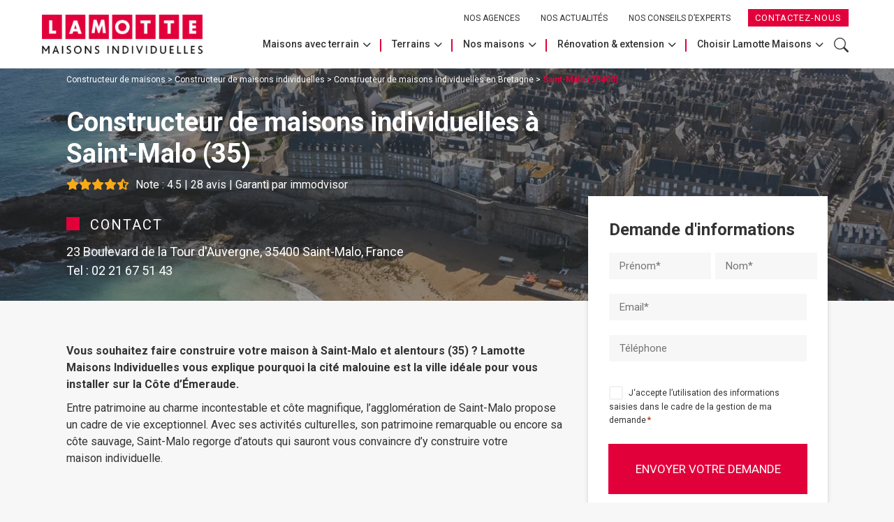

--- FILE ---
content_type: text/html; charset=UTF-8
request_url: https://www.lamotte-maisons-individuelles.fr/agence/constructeur-maison-saint-malo-35/
body_size: 22819
content:

<!DOCTYPE html>
<html lang="fr" class="no-js">
<head>
	<title>Constructeur de maisons individuelles à Saint-Malo (35) | Lamotte Maisons</title>

	<link href="//www.google-analytics.com" rel="dns-prefetch">

	<link rel="icon" type="image/png" href="" sizes="32x32" />
	<link rel="shortcut icon" href="">
	<link rel="apple-touch-icon" href="">
	<link rel="apple-touch-icon" sizes="72x72" href="" />
	<link rel="apple-touch-icon" sizes="144x144" href="" />
	<meta name="msapplication-TileColor" content="#e2003b" />
	<meta name="msapplication-TileImage" content="" />
	<meta name="theme-color" content="#e2003b">

	<meta charset="UTF-8">
<script type="text/javascript">
/* <![CDATA[ */
var gform;gform||(document.addEventListener("gform_main_scripts_loaded",function(){gform.scriptsLoaded=!0}),document.addEventListener("gform/theme/scripts_loaded",function(){gform.themeScriptsLoaded=!0}),window.addEventListener("DOMContentLoaded",function(){gform.domLoaded=!0}),gform={domLoaded:!1,scriptsLoaded:!1,themeScriptsLoaded:!1,isFormEditor:()=>"function"==typeof InitializeEditor,callIfLoaded:function(o){return!(!gform.domLoaded||!gform.scriptsLoaded||!gform.themeScriptsLoaded&&!gform.isFormEditor()||(gform.isFormEditor()&&console.warn("The use of gform.initializeOnLoaded() is deprecated in the form editor context and will be removed in Gravity Forms 3.1."),o(),0))},initializeOnLoaded:function(o){gform.callIfLoaded(o)||(document.addEventListener("gform_main_scripts_loaded",()=>{gform.scriptsLoaded=!0,gform.callIfLoaded(o)}),document.addEventListener("gform/theme/scripts_loaded",()=>{gform.themeScriptsLoaded=!0,gform.callIfLoaded(o)}),window.addEventListener("DOMContentLoaded",()=>{gform.domLoaded=!0,gform.callIfLoaded(o)}))},hooks:{action:{},filter:{}},addAction:function(o,r,e,t){gform.addHook("action",o,r,e,t)},addFilter:function(o,r,e,t){gform.addHook("filter",o,r,e,t)},doAction:function(o){gform.doHook("action",o,arguments)},applyFilters:function(o){return gform.doHook("filter",o,arguments)},removeAction:function(o,r){gform.removeHook("action",o,r)},removeFilter:function(o,r,e){gform.removeHook("filter",o,r,e)},addHook:function(o,r,e,t,n){null==gform.hooks[o][r]&&(gform.hooks[o][r]=[]);var d=gform.hooks[o][r];null==n&&(n=r+"_"+d.length),gform.hooks[o][r].push({tag:n,callable:e,priority:t=null==t?10:t})},doHook:function(r,o,e){var t;if(e=Array.prototype.slice.call(e,1),null!=gform.hooks[r][o]&&((o=gform.hooks[r][o]).sort(function(o,r){return o.priority-r.priority}),o.forEach(function(o){"function"!=typeof(t=o.callable)&&(t=window[t]),"action"==r?t.apply(null,e):e[0]=t.apply(null,e)})),"filter"==r)return e[0]},removeHook:function(o,r,t,n){var e;null!=gform.hooks[o][r]&&(e=(e=gform.hooks[o][r]).filter(function(o,r,e){return!!(null!=n&&n!=o.tag||null!=t&&t!=o.priority)}),gform.hooks[o][r]=e)}});
/* ]]> */
</script>

	<meta http-equiv="X-UA-Compatible" content="IE=edge" />
	<meta name="viewport" content="width=device-width, initial-scale=1.0">

	<script type="text/javascript">
    (function(c,l,a,r,i,t,y){
        c[a]=c[a]||function(){(c[a].q=c[a].q||[]).push(arguments)};
        t=l.createElement(r);t.async=1;t.src="https://www.clarity.ms/tag/"+i;
        y=l.getElementsByTagName(r)[0];y.parentNode.insertBefore(t,y);
    })(window, document, "clarity", "script", "j479cbp1su");
	</script>

	<meta name='robots' content='index, follow, max-image-preview:large, max-snippet:-1, max-video-preview:-1' />
	<style>img:is([sizes="auto" i], [sizes^="auto," i]) { contain-intrinsic-size: 3000px 1500px }</style>
	
	<!-- This site is optimized with the Yoast SEO plugin v26.2 - https://yoast.com/wordpress/plugins/seo/ -->
	<meta name="description" content="Vous cherchez un constructeur de maisons à Saint-Malo (35) ? Lamotte vous accompagne de la conception à la remise des clés. Étudions ensemble votre projet." />
	<link rel="canonical" href="https://www.lamotte-maisons-individuelles.fr/agence/constructeur-maison-saint-malo-35/" />
	<meta property="og:locale" content="fr_FR" />
	<meta property="og:type" content="article" />
	<meta property="og:title" content="Constructeur de maisons individuelles à Saint-Malo (35) | Lamotte Maisons" />
	<meta property="og:description" content="Vous cherchez un constructeur de maisons à Saint-Malo (35) ? Lamotte vous accompagne de la conception à la remise des clés. Étudions ensemble votre projet." />
	<meta property="og:url" content="https://www.lamotte-maisons-individuelles.fr/agence/constructeur-maison-saint-malo-35/" />
	<meta property="og:site_name" content="Lamotte Maisons" />
	<meta property="article:publisher" content="https://www.facebook.com/lamottemaisons/" />
	<meta property="article:modified_time" content="2025-12-09T15:34:25+00:00" />
	<meta property="og:image" content="https://www.lamotte-maisons-individuelles.fr/voy_content/uploads/2023/06/lamotte_construction_maisons_agence_saint_malo.jpg" />
	<meta property="og:image:width" content="1255" />
	<meta property="og:image:height" content="836" />
	<meta property="og:image:type" content="image/jpeg" />
	<meta name="twitter:card" content="summary_large_image" />
	<script type="application/ld+json" class="yoast-schema-graph">{"@context":"https://schema.org","@graph":[{"@type":"WebPage","@id":"https://www.lamotte-maisons-individuelles.fr/agence/constructeur-maison-saint-malo-35/","url":"https://www.lamotte-maisons-individuelles.fr/agence/constructeur-maison-saint-malo-35/","name":"Constructeur de maisons individuelles à Saint-Malo (35) | Lamotte Maisons","isPartOf":{"@id":"https://www.lamotte-maisons-individuelles.fr/#website"},"primaryImageOfPage":{"@id":"https://www.lamotte-maisons-individuelles.fr/agence/constructeur-maison-saint-malo-35/#primaryimage"},"image":{"@id":"https://www.lamotte-maisons-individuelles.fr/agence/constructeur-maison-saint-malo-35/#primaryimage"},"thumbnailUrl":"https://www.lamotte-maisons-individuelles.fr/voy_content/uploads/2023/06/lamotte_construction_maisons_agence_saint_malo.jpg","datePublished":"2023-02-13T08:17:41+00:00","dateModified":"2025-12-09T15:34:25+00:00","description":"Vous cherchez un constructeur de maisons à Saint-Malo (35) ? Lamotte vous accompagne de la conception à la remise des clés. Étudions ensemble votre projet.","breadcrumb":{"@id":"https://www.lamotte-maisons-individuelles.fr/agence/constructeur-maison-saint-malo-35/#breadcrumb"},"inLanguage":"fr-FR","potentialAction":[{"@type":"ReadAction","target":["https://www.lamotte-maisons-individuelles.fr/agence/constructeur-maison-saint-malo-35/"]}]},{"@type":"ImageObject","inLanguage":"fr-FR","@id":"https://www.lamotte-maisons-individuelles.fr/agence/constructeur-maison-saint-malo-35/#primaryimage","url":"https://www.lamotte-maisons-individuelles.fr/voy_content/uploads/2023/06/lamotte_construction_maisons_agence_saint_malo.jpg","contentUrl":"https://www.lamotte-maisons-individuelles.fr/voy_content/uploads/2023/06/lamotte_construction_maisons_agence_saint_malo.jpg","width":1255,"height":836,"caption":"Vue aérienne de Saint-Malo, Bretagne"},{"@type":"BreadcrumbList","@id":"https://www.lamotte-maisons-individuelles.fr/agence/constructeur-maison-saint-malo-35/#breadcrumb","itemListElement":[{"@type":"ListItem","position":1,"name":"Constructeur de maisons","item":"https://www.lamotte-maisons-individuelles.fr/"},{"@type":"ListItem","position":2,"name":"Constructeur de maisons individuelles","item":"https://www.lamotte-maisons-individuelles.fr/agences/"},{"@type":"ListItem","position":3,"name":"Constructeur de maisons individuelles en Bretagne","item":"https://www.lamotte-maisons-individuelles.fr/agences/bretagne/"},{"@type":"ListItem","position":4,"name":"Saint-Malo (35400)"}]},{"@type":"WebSite","@id":"https://www.lamotte-maisons-individuelles.fr/#website","url":"https://www.lamotte-maisons-individuelles.fr/","name":"Lamotte Maisons","description":"Constructeur de maisons en Bretagne et Loire-Atlantique","publisher":{"@id":"https://www.lamotte-maisons-individuelles.fr/#organization"},"alternateName":"Lamotte Maisons","potentialAction":[{"@type":"SearchAction","target":{"@type":"EntryPoint","urlTemplate":"https://www.lamotte-maisons-individuelles.fr/?s={search_term_string}"},"query-input":{"@type":"PropertyValueSpecification","valueRequired":true,"valueName":"search_term_string"}}],"inLanguage":"fr-FR"},{"@type":"Organization","@id":"https://www.lamotte-maisons-individuelles.fr/#organization","name":"Lamotte Maisons Individuelles","alternateName":"Lamotte Maisons","url":"https://www.lamotte-maisons-individuelles.fr/","logo":{"@type":"ImageObject","inLanguage":"fr-FR","@id":"https://www.lamotte-maisons-individuelles.fr/#/schema/logo/image/","url":"https://www.lamotte-maisons-individuelles.fr/voy_content/uploads/2023/06/lamotte-maisons-individuelles.png","contentUrl":"https://www.lamotte-maisons-individuelles.fr/voy_content/uploads/2023/06/lamotte-maisons-individuelles.png","width":348,"height":348,"caption":"Lamotte Maisons Individuelles"},"image":{"@id":"https://www.lamotte-maisons-individuelles.fr/#/schema/logo/image/"},"sameAs":["https://www.facebook.com/lamottemaisons/","https://www.instagram.com/lamotte_maisons_individuelles/","https://www.linkedin.com/company/lamotte-maisons-individuelles/"]}]}</script>
	<!-- / Yoast SEO plugin. -->


<link rel='dns-prefetch' href='//cdn.jsdelivr.net' />
<link rel='dns-prefetch' href='//cdnjs.cloudflare.com' />
<link rel='dns-prefetch' href='//maps.googleapis.com' />
<link rel='dns-prefetch' href='//livechat.ekonsilio.io' />
<link rel='dns-prefetch' href='//use.fontawesome.com' />
<link rel='dns-prefetch' href='//fonts.googleapis.com' />
<link href='https://fonts.gstatic.com' crossorigin rel='preconnect' />
<script type="text/javascript">
/* <![CDATA[ */
window._wpemojiSettings = {"baseUrl":"https:\/\/s.w.org\/images\/core\/emoji\/16.0.1\/72x72\/","ext":".png","svgUrl":"https:\/\/s.w.org\/images\/core\/emoji\/16.0.1\/svg\/","svgExt":".svg","source":{"concatemoji":"https:\/\/www.lamotte-maisons-individuelles.fr\/wp-includes\/js\/wp-emoji-release.min.js?ver=6.8.3"}};
/*! This file is auto-generated */
!function(s,n){var o,i,e;function c(e){try{var t={supportTests:e,timestamp:(new Date).valueOf()};sessionStorage.setItem(o,JSON.stringify(t))}catch(e){}}function p(e,t,n){e.clearRect(0,0,e.canvas.width,e.canvas.height),e.fillText(t,0,0);var t=new Uint32Array(e.getImageData(0,0,e.canvas.width,e.canvas.height).data),a=(e.clearRect(0,0,e.canvas.width,e.canvas.height),e.fillText(n,0,0),new Uint32Array(e.getImageData(0,0,e.canvas.width,e.canvas.height).data));return t.every(function(e,t){return e===a[t]})}function u(e,t){e.clearRect(0,0,e.canvas.width,e.canvas.height),e.fillText(t,0,0);for(var n=e.getImageData(16,16,1,1),a=0;a<n.data.length;a++)if(0!==n.data[a])return!1;return!0}function f(e,t,n,a){switch(t){case"flag":return n(e,"\ud83c\udff3\ufe0f\u200d\u26a7\ufe0f","\ud83c\udff3\ufe0f\u200b\u26a7\ufe0f")?!1:!n(e,"\ud83c\udde8\ud83c\uddf6","\ud83c\udde8\u200b\ud83c\uddf6")&&!n(e,"\ud83c\udff4\udb40\udc67\udb40\udc62\udb40\udc65\udb40\udc6e\udb40\udc67\udb40\udc7f","\ud83c\udff4\u200b\udb40\udc67\u200b\udb40\udc62\u200b\udb40\udc65\u200b\udb40\udc6e\u200b\udb40\udc67\u200b\udb40\udc7f");case"emoji":return!a(e,"\ud83e\udedf")}return!1}function g(e,t,n,a){var r="undefined"!=typeof WorkerGlobalScope&&self instanceof WorkerGlobalScope?new OffscreenCanvas(300,150):s.createElement("canvas"),o=r.getContext("2d",{willReadFrequently:!0}),i=(o.textBaseline="top",o.font="600 32px Arial",{});return e.forEach(function(e){i[e]=t(o,e,n,a)}),i}function t(e){var t=s.createElement("script");t.src=e,t.defer=!0,s.head.appendChild(t)}"undefined"!=typeof Promise&&(o="wpEmojiSettingsSupports",i=["flag","emoji"],n.supports={everything:!0,everythingExceptFlag:!0},e=new Promise(function(e){s.addEventListener("DOMContentLoaded",e,{once:!0})}),new Promise(function(t){var n=function(){try{var e=JSON.parse(sessionStorage.getItem(o));if("object"==typeof e&&"number"==typeof e.timestamp&&(new Date).valueOf()<e.timestamp+604800&&"object"==typeof e.supportTests)return e.supportTests}catch(e){}return null}();if(!n){if("undefined"!=typeof Worker&&"undefined"!=typeof OffscreenCanvas&&"undefined"!=typeof URL&&URL.createObjectURL&&"undefined"!=typeof Blob)try{var e="postMessage("+g.toString()+"("+[JSON.stringify(i),f.toString(),p.toString(),u.toString()].join(",")+"));",a=new Blob([e],{type:"text/javascript"}),r=new Worker(URL.createObjectURL(a),{name:"wpTestEmojiSupports"});return void(r.onmessage=function(e){c(n=e.data),r.terminate(),t(n)})}catch(e){}c(n=g(i,f,p,u))}t(n)}).then(function(e){for(var t in e)n.supports[t]=e[t],n.supports.everything=n.supports.everything&&n.supports[t],"flag"!==t&&(n.supports.everythingExceptFlag=n.supports.everythingExceptFlag&&n.supports[t]);n.supports.everythingExceptFlag=n.supports.everythingExceptFlag&&!n.supports.flag,n.DOMReady=!1,n.readyCallback=function(){n.DOMReady=!0}}).then(function(){return e}).then(function(){var e;n.supports.everything||(n.readyCallback(),(e=n.source||{}).concatemoji?t(e.concatemoji):e.wpemoji&&e.twemoji&&(t(e.twemoji),t(e.wpemoji)))}))}((window,document),window._wpemojiSettings);
/* ]]> */
</script>
<style id='wp-emoji-styles-inline-css' type='text/css'>

	img.wp-smiley, img.emoji {
		display: inline !important;
		border: none !important;
		box-shadow: none !important;
		height: 1em !important;
		width: 1em !important;
		margin: 0 0.07em !important;
		vertical-align: -0.1em !important;
		background: none !important;
		padding: 0 !important;
	}
</style>
<style id='classic-theme-styles-inline-css' type='text/css'>
/*! This file is auto-generated */
.wp-block-button__link{color:#fff;background-color:#32373c;border-radius:9999px;box-shadow:none;text-decoration:none;padding:calc(.667em + 2px) calc(1.333em + 2px);font-size:1.125em}.wp-block-file__button{background:#32373c;color:#fff;text-decoration:none}
</style>
<style id='global-styles-inline-css' type='text/css'>
:root{--wp--preset--aspect-ratio--square: 1;--wp--preset--aspect-ratio--4-3: 4/3;--wp--preset--aspect-ratio--3-4: 3/4;--wp--preset--aspect-ratio--3-2: 3/2;--wp--preset--aspect-ratio--2-3: 2/3;--wp--preset--aspect-ratio--16-9: 16/9;--wp--preset--aspect-ratio--9-16: 9/16;--wp--preset--color--black: #000000;--wp--preset--color--cyan-bluish-gray: #abb8c3;--wp--preset--color--white: #ffffff;--wp--preset--color--pale-pink: #f78da7;--wp--preset--color--vivid-red: #cf2e2e;--wp--preset--color--luminous-vivid-orange: #ff6900;--wp--preset--color--luminous-vivid-amber: #fcb900;--wp--preset--color--light-green-cyan: #7bdcb5;--wp--preset--color--vivid-green-cyan: #00d084;--wp--preset--color--pale-cyan-blue: #8ed1fc;--wp--preset--color--vivid-cyan-blue: #0693e3;--wp--preset--color--vivid-purple: #9b51e0;--wp--preset--color--primary: #e2003b;--wp--preset--color--secondary: #333333;--wp--preset--color--tertiary: #7c7c7c;--wp--preset--color--dark-grey: #808080;--wp--preset--color--grey: #f1f1f1;--wp--preset--color--light-grey: #f9f9f9;--wp--preset--color--success: #9dcc00;--wp--preset--gradient--vivid-cyan-blue-to-vivid-purple: linear-gradient(135deg,rgba(6,147,227,1) 0%,rgb(155,81,224) 100%);--wp--preset--gradient--light-green-cyan-to-vivid-green-cyan: linear-gradient(135deg,rgb(122,220,180) 0%,rgb(0,208,130) 100%);--wp--preset--gradient--luminous-vivid-amber-to-luminous-vivid-orange: linear-gradient(135deg,rgba(252,185,0,1) 0%,rgba(255,105,0,1) 100%);--wp--preset--gradient--luminous-vivid-orange-to-vivid-red: linear-gradient(135deg,rgba(255,105,0,1) 0%,rgb(207,46,46) 100%);--wp--preset--gradient--very-light-gray-to-cyan-bluish-gray: linear-gradient(135deg,rgb(238,238,238) 0%,rgb(169,184,195) 100%);--wp--preset--gradient--cool-to-warm-spectrum: linear-gradient(135deg,rgb(74,234,220) 0%,rgb(151,120,209) 20%,rgb(207,42,186) 40%,rgb(238,44,130) 60%,rgb(251,105,98) 80%,rgb(254,248,76) 100%);--wp--preset--gradient--blush-light-purple: linear-gradient(135deg,rgb(255,206,236) 0%,rgb(152,150,240) 100%);--wp--preset--gradient--blush-bordeaux: linear-gradient(135deg,rgb(254,205,165) 0%,rgb(254,45,45) 50%,rgb(107,0,62) 100%);--wp--preset--gradient--luminous-dusk: linear-gradient(135deg,rgb(255,203,112) 0%,rgb(199,81,192) 50%,rgb(65,88,208) 100%);--wp--preset--gradient--pale-ocean: linear-gradient(135deg,rgb(255,245,203) 0%,rgb(182,227,212) 50%,rgb(51,167,181) 100%);--wp--preset--gradient--electric-grass: linear-gradient(135deg,rgb(202,248,128) 0%,rgb(113,206,126) 100%);--wp--preset--gradient--midnight: linear-gradient(135deg,rgb(2,3,129) 0%,rgb(40,116,252) 100%);--wp--preset--gradient--primary-to-secondary: linear-gradient(90deg, #e2003b 0%, #333333 100%);--wp--preset--gradient--secondary-to-tertiary: linear-gradient(90deg, #333333 0%, #7c7c7c 100%);--wp--preset--gradient--tertiary-to-primary: linear-gradient(90deg, #7c7c7c 0%, #e2003b 100%);--wp--preset--font-size--small: 13px;--wp--preset--font-size--medium: 20px;--wp--preset--font-size--large: 36px;--wp--preset--font-size--x-large: 42px;--wp--preset--spacing--20: 0.44rem;--wp--preset--spacing--30: 0.67rem;--wp--preset--spacing--40: 1rem;--wp--preset--spacing--50: 1.5rem;--wp--preset--spacing--60: 2.25rem;--wp--preset--spacing--70: 3.38rem;--wp--preset--spacing--80: 5.06rem;--wp--preset--shadow--natural: 6px 6px 9px rgba(0, 0, 0, 0.2);--wp--preset--shadow--deep: 12px 12px 50px rgba(0, 0, 0, 0.4);--wp--preset--shadow--sharp: 6px 6px 0px rgba(0, 0, 0, 0.2);--wp--preset--shadow--outlined: 6px 6px 0px -3px rgba(255, 255, 255, 1), 6px 6px rgba(0, 0, 0, 1);--wp--preset--shadow--crisp: 6px 6px 0px rgba(0, 0, 0, 1);}:where(.is-layout-flex){gap: 0.5em;}:where(.is-layout-grid){gap: 0.5em;}body .is-layout-flex{display: flex;}.is-layout-flex{flex-wrap: wrap;align-items: center;}.is-layout-flex > :is(*, div){margin: 0;}body .is-layout-grid{display: grid;}.is-layout-grid > :is(*, div){margin: 0;}:where(.wp-block-columns.is-layout-flex){gap: 2em;}:where(.wp-block-columns.is-layout-grid){gap: 2em;}:where(.wp-block-post-template.is-layout-flex){gap: 1.25em;}:where(.wp-block-post-template.is-layout-grid){gap: 1.25em;}.has-black-color{color: var(--wp--preset--color--black) !important;}.has-cyan-bluish-gray-color{color: var(--wp--preset--color--cyan-bluish-gray) !important;}.has-white-color{color: var(--wp--preset--color--white) !important;}.has-pale-pink-color{color: var(--wp--preset--color--pale-pink) !important;}.has-vivid-red-color{color: var(--wp--preset--color--vivid-red) !important;}.has-luminous-vivid-orange-color{color: var(--wp--preset--color--luminous-vivid-orange) !important;}.has-luminous-vivid-amber-color{color: var(--wp--preset--color--luminous-vivid-amber) !important;}.has-light-green-cyan-color{color: var(--wp--preset--color--light-green-cyan) !important;}.has-vivid-green-cyan-color{color: var(--wp--preset--color--vivid-green-cyan) !important;}.has-pale-cyan-blue-color{color: var(--wp--preset--color--pale-cyan-blue) !important;}.has-vivid-cyan-blue-color{color: var(--wp--preset--color--vivid-cyan-blue) !important;}.has-vivid-purple-color{color: var(--wp--preset--color--vivid-purple) !important;}.has-black-background-color{background-color: var(--wp--preset--color--black) !important;}.has-cyan-bluish-gray-background-color{background-color: var(--wp--preset--color--cyan-bluish-gray) !important;}.has-white-background-color{background-color: var(--wp--preset--color--white) !important;}.has-pale-pink-background-color{background-color: var(--wp--preset--color--pale-pink) !important;}.has-vivid-red-background-color{background-color: var(--wp--preset--color--vivid-red) !important;}.has-luminous-vivid-orange-background-color{background-color: var(--wp--preset--color--luminous-vivid-orange) !important;}.has-luminous-vivid-amber-background-color{background-color: var(--wp--preset--color--luminous-vivid-amber) !important;}.has-light-green-cyan-background-color{background-color: var(--wp--preset--color--light-green-cyan) !important;}.has-vivid-green-cyan-background-color{background-color: var(--wp--preset--color--vivid-green-cyan) !important;}.has-pale-cyan-blue-background-color{background-color: var(--wp--preset--color--pale-cyan-blue) !important;}.has-vivid-cyan-blue-background-color{background-color: var(--wp--preset--color--vivid-cyan-blue) !important;}.has-vivid-purple-background-color{background-color: var(--wp--preset--color--vivid-purple) !important;}.has-black-border-color{border-color: var(--wp--preset--color--black) !important;}.has-cyan-bluish-gray-border-color{border-color: var(--wp--preset--color--cyan-bluish-gray) !important;}.has-white-border-color{border-color: var(--wp--preset--color--white) !important;}.has-pale-pink-border-color{border-color: var(--wp--preset--color--pale-pink) !important;}.has-vivid-red-border-color{border-color: var(--wp--preset--color--vivid-red) !important;}.has-luminous-vivid-orange-border-color{border-color: var(--wp--preset--color--luminous-vivid-orange) !important;}.has-luminous-vivid-amber-border-color{border-color: var(--wp--preset--color--luminous-vivid-amber) !important;}.has-light-green-cyan-border-color{border-color: var(--wp--preset--color--light-green-cyan) !important;}.has-vivid-green-cyan-border-color{border-color: var(--wp--preset--color--vivid-green-cyan) !important;}.has-pale-cyan-blue-border-color{border-color: var(--wp--preset--color--pale-cyan-blue) !important;}.has-vivid-cyan-blue-border-color{border-color: var(--wp--preset--color--vivid-cyan-blue) !important;}.has-vivid-purple-border-color{border-color: var(--wp--preset--color--vivid-purple) !important;}.has-vivid-cyan-blue-to-vivid-purple-gradient-background{background: var(--wp--preset--gradient--vivid-cyan-blue-to-vivid-purple) !important;}.has-light-green-cyan-to-vivid-green-cyan-gradient-background{background: var(--wp--preset--gradient--light-green-cyan-to-vivid-green-cyan) !important;}.has-luminous-vivid-amber-to-luminous-vivid-orange-gradient-background{background: var(--wp--preset--gradient--luminous-vivid-amber-to-luminous-vivid-orange) !important;}.has-luminous-vivid-orange-to-vivid-red-gradient-background{background: var(--wp--preset--gradient--luminous-vivid-orange-to-vivid-red) !important;}.has-very-light-gray-to-cyan-bluish-gray-gradient-background{background: var(--wp--preset--gradient--very-light-gray-to-cyan-bluish-gray) !important;}.has-cool-to-warm-spectrum-gradient-background{background: var(--wp--preset--gradient--cool-to-warm-spectrum) !important;}.has-blush-light-purple-gradient-background{background: var(--wp--preset--gradient--blush-light-purple) !important;}.has-blush-bordeaux-gradient-background{background: var(--wp--preset--gradient--blush-bordeaux) !important;}.has-luminous-dusk-gradient-background{background: var(--wp--preset--gradient--luminous-dusk) !important;}.has-pale-ocean-gradient-background{background: var(--wp--preset--gradient--pale-ocean) !important;}.has-electric-grass-gradient-background{background: var(--wp--preset--gradient--electric-grass) !important;}.has-midnight-gradient-background{background: var(--wp--preset--gradient--midnight) !important;}.has-small-font-size{font-size: var(--wp--preset--font-size--small) !important;}.has-medium-font-size{font-size: var(--wp--preset--font-size--medium) !important;}.has-large-font-size{font-size: var(--wp--preset--font-size--large) !important;}.has-x-large-font-size{font-size: var(--wp--preset--font-size--x-large) !important;}
:where(.wp-block-post-template.is-layout-flex){gap: 1.25em;}:where(.wp-block-post-template.is-layout-grid){gap: 1.25em;}
:where(.wp-block-columns.is-layout-flex){gap: 2em;}:where(.wp-block-columns.is-layout-grid){gap: 2em;}
:root :where(.wp-block-pullquote){font-size: 1.5em;line-height: 1.6;}
</style>
<link rel='stylesheet' id='voycore_front_css-css' href='https://www.lamotte-maisons-individuelles.fr/voy_content/plugins/voyelle-core/dist/main.css?ver=2.14.0' type='text/css' media='all' />
<link rel='stylesheet' id='fancybox-css' href='https://www.lamotte-maisons-individuelles.fr/voy_content/plugins/easy-fancybox/fancybox/1.5.4/jquery.fancybox.min.css?ver=6.8.3' type='text/css' media='screen' />
<style id='fancybox-inline-css' type='text/css'>
#fancybox-outer{background:#ffffff}#fancybox-content{background:#ffffff;border-color:#ffffff;color:#000000;}#fancybox-title,#fancybox-title-float-main{color:#fff}
</style>
<link rel='stylesheet' id='fontawesome-css' href='https://use.fontawesome.com/releases/v6.1.1/css/all.css?ver=1.1.13' type='text/css' media='all' />
<link rel='stylesheet' id='fonts-css' href='https://fonts.googleapis.com/css2?family=Roboto%3Awght%40400%3B500%3B700%3B900&#038;display=swap&#038;ver=1.1.13' type='text/css' media='all' />
<link rel='stylesheet' id='select2-css' href='//cdn.jsdelivr.net/npm/select2@4.1.0-rc.0/dist/css/select2.min.css?ver=6.8.3' type='text/css' media='all' />
<link rel='stylesheet' id='gutenberg_css-css' href='https://www.lamotte-maisons-individuelles.fr/voy_content/themes/lamotte-maisons-individuelles/dist/blocs.min.css?ver=1.1.13' type='text/css' media='all' />
<link rel='stylesheet' id='voyelle_css-css' href='https://www.lamotte-maisons-individuelles.fr/voy_content/themes/lamotte-maisons-individuelles/dist/voyelle.css?ver=1.1.13' type='text/css' media='all' />
<link rel='stylesheet' id='sib-front-css-css' href='https://www.lamotte-maisons-individuelles.fr/voy_content/plugins/mailin/css/mailin-front.css?ver=6.8.3' type='text/css' media='all' />
<script type="text/javascript" src="https://www.lamotte-maisons-individuelles.fr/wp-includes/js/jquery/jquery.min.js?ver=3.7.1" id="jquery-core-js"></script>
<script type="text/javascript" src="https://www.lamotte-maisons-individuelles.fr/wp-includes/js/jquery/jquery-migrate.min.js?ver=3.4.1" id="jquery-migrate-js"></script>
<script type="text/javascript" src="https://www.lamotte-maisons-individuelles.fr/voy_content/themes/lamotte-maisons-individuelles/dist/manifest.js?ver=1.1.13" id="manifest-js"></script>
<script type="text/javascript" id="sib-front-js-js-extra">
/* <![CDATA[ */
var sibErrMsg = {"invalidMail":"Veuillez entrer une adresse e-mail valide.","requiredField":"Veuillez compl\u00e9ter les champs obligatoires.","invalidDateFormat":"Veuillez entrer une date valide.","invalidSMSFormat":"Veuillez entrer une num\u00e9ro de t\u00e9l\u00e9phone valide."};
var ajax_sib_front_object = {"ajax_url":"https:\/\/www.lamotte-maisons-individuelles.fr\/wp-admin\/admin-ajax.php","ajax_nonce":"1f91f80776","flag_url":"https:\/\/www.lamotte-maisons-individuelles.fr\/voy_content\/plugins\/mailin\/img\/flags\/"};
/* ]]> */
</script>
<script type="text/javascript" src="https://www.lamotte-maisons-individuelles.fr/voy_content/plugins/mailin/js/mailin-front.js?ver=1761649747" id="sib-front-js-js"></script>
        <!-- Google Tag Manager -->
        <!-- Google Tag Manager -->
<script>(function(w,d,s,l,i){w[l]=w[l]||[];w[l].push({'gtm.start':
new Date().getTime(),event:'gtm.js'});var f=d.getElementsByTagName(s)[0],
j=d.createElement(s),dl=l!='dataLayer'?'&l='+l:'';j.async=true;j.src=
'https://www.googletagmanager.com/gtm.js?id='+i+dl;f.parentNode.insertBefore(j,f);
})(window,document,'script','dataLayer','GTM-MP4BDJ8');</script>
<!-- End Google Tag Manager -->        <!-- End Google Tag Manager -->

        <script type="text/javascript" src="https://cdn.brevo.com/js/sdk-loader.js" async></script>
<script type="text/javascript">
  window.Brevo = window.Brevo || [];
  window.Brevo.push(['init', {"client_key":"pi0jcnxr0a6pu7bqnojet8wz","email_id":null,"push":{"customDomain":"https:\/\/www.lamotte-maisons-individuelles.fr\/voy_content\/plugins\/mailin\/"},"service_worker_url":"sw.js?key=${key}","frame_url":"brevo-frame.html"}]);
</script><link rel="icon" href="https://www.lamotte-maisons-individuelles.fr/voy_content/uploads/2023/06/cropped-cropped-favicon-2-32x32.png" sizes="32x32" />
<link rel="icon" href="https://www.lamotte-maisons-individuelles.fr/voy_content/uploads/2023/06/cropped-cropped-favicon-2-192x192.png" sizes="192x192" />
<link rel="apple-touch-icon" href="https://www.lamotte-maisons-individuelles.fr/voy_content/uploads/2023/06/cropped-cropped-favicon-2-180x180.png" />
<meta name="msapplication-TileImage" content="https://www.lamotte-maisons-individuelles.fr/voy_content/uploads/2023/06/cropped-cropped-favicon-2-270x270.png" />
<script>
    let dataLoad = {
      'event': 'dataLayer.ready'
    };

  dataLoad.pageTemplate = 'page-agence';  
dataLoad.arbo1 = !("agence") ? undefined : "agence";;
dataLoad.arbo2 = !("Bretagne") ? undefined : "Bretagne";;
dataLoad.arbo3 = !("Constructeur de maisons individuelles à Saint-Malo (35)") ? undefined : "Constructeur de maisons individuelles à Saint-Malo (35)";;
dataLoad.arbo4 = !("") ? undefined : "";; 
  window.dataLayer = window.dataLayer || [];
  window.dataLayer.push(dataLoad);

  // Marquage envoi des formulaires
  jQuery(document).bind('gform_confirmation_loaded', function(event, formId) {
    let name = 'Demande d\'informations';
    let category = 'autre';
    if (formId == 2) {
      category = 'enseigne';
    } else if (formId == 1) {
      name = 'Contact';
    } else if (formId == 6) {
      category = 'alerte';
      name = 'Créer une alerte';
    } else if (formId == 7) {
      category = 'parrainage';
      name = 'parrainage';
    } else if (formId == 3 ||
    formId == 5 ||
    formId == 4 ) {
      category = 'produit';
    }

    window.dataLayer = window.dataLayer || [];
    window.dataLayer.push({
        'event': 'form.send',
        'form': {
          'name': name,
          'category': category
        }
      });
    });
</script><script type="application/ld+json">{"@context":"https://schema.org","@type":"RealEstateAgent","name":"Constructeur de maisons individuelles \u00e0 Saint-Malo (35)","address":{"@type":"PostalAddress","addressCountry":"FR","addressLocality":"Saint-Malo","postalCode":"35400"},"url":"https://www.lamotte-maisons-individuelles.fr/agence/constructeur-maison-saint-malo-35/","image":["https://www.lamotte-maisons-individuelles.fr/voy_content/uploads/2023/06/lamotte_construction_maisons_agence_saint_malo-300x200.jpg"],"geo":{"@type":"GeoCoordinates","latitude":"48.6518041","longitude":"-2.006729"},"aggregateRating":{"@type":"AggregateRating","ratingValue":4.5,"bestRating":"5","ratingCount":28},"review":[{"@type":"Review","reviewRating":{"@type":"Rating","ratingValue":"4","bestRating":"5"},"author":{"@type":"Person","name":"Jean.marcA"}},{"@type":"Review","reviewRating":{"@type":"Rating","ratingValue":"5","bestRating":"5"},"author":{"@type":"Person","name":"LisaG"}},{"@type":"Review","reviewRating":{"@type":"Rating","ratingValue":"5","bestRating":"5"},"author":{"@type":"Person","name":"Val\u00e9rie B"}},{"@type":"Review","reviewRating":{"@type":"Rating","ratingValue":"5","bestRating":"5"},"author":{"@type":"Person","name":"FranckL"}},{"@type":"Review","reviewRating":{"@type":"Rating","ratingValue":"5","bestRating":"5"},"author":{"@type":"Person","name":"Seb d"}},{"@type":"Review","reviewRating":{"@type":"Rating","ratingValue":"5","bestRating":"5"},"author":{"@type":"Person","name":"Christine D"}},{"@type":"Review","reviewRating":{"@type":"Rating","ratingValue":"4","bestRating":"5"},"author":{"@type":"Person","name":"Thibault S"}},{"@type":"Review","reviewRating":{"@type":"Rating","ratingValue":"4","bestRating":"5"},"author":{"@type":"Person","name":"KevinL"}},{"@type":"Review","reviewRating":{"@type":"Rating","ratingValue":"4","bestRating":"5"},"author":{"@type":"Person","name":"ManonP"}},{"@type":"Review","reviewRating":{"@type":"Rating","ratingValue":"5","bestRating":"5"},"author":{"@type":"Person","name":"S\u00e9bastien L"}},{"@type":"Review","reviewRating":{"@type":"Rating","ratingValue":"5","bestRating":"5"},"author":{"@type":"Person","name":"Karima P"}},{"@type":"Review","reviewRating":{"@type":"Rating","ratingValue":"4","bestRating":"5"},"author":{"@type":"Person","name":"Kevin H"}},{"@type":"Review","reviewRating":{"@type":"Rating","ratingValue":"5","bestRating":"5"},"author":{"@type":"Person","name":"Kevin B"}},{"@type":"Review","reviewRating":{"@type":"Rating","ratingValue":"5","bestRating":"5"},"author":{"@type":"Person","name":"Charles C"}},{"@type":"Review","reviewRating":{"@type":"Rating","ratingValue":"4.5","bestRating":"5"},"author":{"@type":"Person","name":"PascalM"}},{"@type":"Review","reviewRating":{"@type":"Rating","ratingValue":"5","bestRating":"5"},"author":{"@type":"Person","name":"NicolasB"}},{"@type":"Review","reviewRating":{"@type":"Rating","ratingValue":"4.5","bestRating":"5"},"author":{"@type":"Person","name":"RomainZ"}},{"@type":"Review","reviewRating":{"@type":"Rating","ratingValue":"4","bestRating":"5"},"author":{"@type":"Person","name":"Christophe D"}},{"@type":"Review","reviewRating":{"@type":"Rating","ratingValue":"4","bestRating":"5"},"author":{"@type":"Person","name":"Alexandre C"}},{"@type":"Review","reviewRating":{"@type":"Rating","ratingValue":"3.5","bestRating":"5"},"author":{"@type":"Person","name":"DavidB"}},{"@type":"Review","reviewRating":{"@type":"Rating","ratingValue":"5","bestRating":"5"},"author":{"@type":"Person","name":"FranckP"}},{"@type":"Review","reviewRating":{"@type":"Rating","ratingValue":"5","bestRating":"5"},"author":{"@type":"Person","name":"ThomasB"}},{"@type":"Review","reviewRating":{"@type":"Rating","ratingValue":"4","bestRating":"5"},"author":{"@type":"Person","name":"Ga\u00ebl et M\u00e9lis"}},{"@type":"Review","reviewRating":{"@type":"Rating","ratingValue":"4","bestRating":"5"},"author":{"@type":"Person","name":"St\u00e9phanie B"}},{"@type":"Review","reviewRating":{"@type":"Rating","ratingValue":"4","bestRating":"5"},"author":{"@type":"Person","name":"RemiG"}},{"@type":"Review","reviewRating":{"@type":"Rating","ratingValue":"5","bestRating":"5"},"author":{"@type":"Person","name":"MickaelV"}},{"@type":"Review","reviewRating":{"@type":"Rating","ratingValue":"4","bestRating":"5"},"author":{"@type":"Person","name":"Guy"}},{"@type":"Review","reviewRating":{"@type":"Rating","ratingValue":"5","bestRating":"5"},"author":{"@type":"Person","name":"MickaelV"}}],"telephone":"02 21 67 51 43"}</script></head>

<body class="wp-singular agence-template-default single single-agence postid-211 wp-theme-lamotte-maisons-individuelles">
	<!-- Header -->
	<header>
		<div class="d-flex flex-wrap">
			<!-- Logo -->
						<div class="col-7 col-lg-2 col-xl-3 logo">
				<a href="https://www.lamotte-maisons-individuelles.fr">
					<img 
						src="https://www.lamotte-maisons-individuelles.fr/voy_content/uploads/2023/01/LMI-2019-fond-rouge-1-300x72.png"
						data-base="https://www.lamotte-maisons-individuelles.fr/voy_content/uploads/2023/01/LMI-2019-fond-rouge-1-300x72.png"
						data-white="https://www.lamotte-maisons-individuelles.fr/voy_content/uploads/2023/01/Groupe-135-300x72.png"
						alt="Lamotte Maisons">
				</a>
			</div>	
				
			<div class="col-5 col-lg-10 col-xl-9 d-flex align-items-center d-lg-block ms-auto">
				<div class="header--top desktop--only">
					<div class="container">
						<div class="row justify-content-end">
							<nav class="col-lg-auto nav__top">
								<ul id="menu-menu-top" class="menu--inline"><li id="menu-item-111" class="menu-item menu-item-type-post_type menu-item-object-page menu-item-111"><a href="https://www.lamotte-maisons-individuelles.fr/agences/">Nos agences</a></li>
<li id="menu-item-1101" class="menu-item menu-item-type-post_type menu-item-object-page current_page_parent menu-item-1101"><a href="https://www.lamotte-maisons-individuelles.fr/actualites/">Nos actualités</a></li>
<li id="menu-item-4391" class="menu-item menu-item-type-post_type menu-item-object-page menu-item-4391"><a href="https://www.lamotte-maisons-individuelles.fr/conseils-experts/">Nos conseils d’experts</a></li>
<li id="menu-item-105" class="bouton menu-item menu-item-type-post_type menu-item-object-page menu-item-105"><a href="https://www.lamotte-maisons-individuelles.fr/contact/">Contactez-nous</a></li>
</ul>							</nav>
						</div>
					</div>
				</div>
		
				<div class="header--main d-flex justify-content-end px-3 px-sm-4">
					<nav class="col-lg-auto nav__desktop">
						<ul id="menu-menu-principal" class="menu--inline"><li id="menu-item-257" class="menu-item menu-item-type-post_type menu-item-object-page menu-item-has-children menu-item-257"><a href="https://www.lamotte-maisons-individuelles.fr/achat-maison-terrain/">Maisons avec terrain</a>
<ul/ class="submenu" />
	<li id="menu-item-2107" class="menu-item menu-item-type-post_type menu-item-object-page menu-item-2107"><a href="https://www.lamotte-maisons-individuelles.fr/achat-maison-terrain/cotes-armor/">Côtes d’Armor (22)</a></li>
	<li id="menu-item-2108" class="menu-item menu-item-type-post_type menu-item-object-page menu-item-2108"><a href="https://www.lamotte-maisons-individuelles.fr/achat-maison-terrain/ille-vilaine/">Ille-et-Vilaine (35)</a></li>
	<li id="menu-item-2109" class="menu-item menu-item-type-post_type menu-item-object-page menu-item-2109"><a href="https://www.lamotte-maisons-individuelles.fr/achat-maison-terrain/loire-atlantique/">Loire-Atlantique (44)</a></li>
	<li id="menu-item-2110" class="menu-item menu-item-type-post_type menu-item-object-page menu-item-2110"><a href="https://www.lamotte-maisons-individuelles.fr/achat-maison-terrain/morbihan/">Morbihan (56)</a></li>
</ul>
</li>
<li id="menu-item-256" class="menu-item menu-item-type-post_type menu-item-object-page menu-item-has-children menu-item-256"><a href="https://www.lamotte-maisons-individuelles.fr/achat-terrain/">Terrains</a>
<ul/ class="submenu" />
	<li id="menu-item-2113" class="menu-item menu-item-type-post_type menu-item-object-page menu-item-2113"><a href="https://www.lamotte-maisons-individuelles.fr/achat-terrain/cotes-armor/">Côtes-d’Armor (22)</a></li>
	<li id="menu-item-2114" class="menu-item menu-item-type-post_type menu-item-object-page menu-item-2114"><a href="https://www.lamotte-maisons-individuelles.fr/achat-terrain/ille-vilaine/">Ille-et-Vilaine (35)</a></li>
	<li id="menu-item-2115" class="menu-item menu-item-type-post_type menu-item-object-page menu-item-2115"><a href="https://www.lamotte-maisons-individuelles.fr/achat-terrain/loire-atlantique/">Loire-Atlantique (44)</a></li>
	<li id="menu-item-2116" class="menu-item menu-item-type-post_type menu-item-object-page menu-item-2116"><a href="https://www.lamotte-maisons-individuelles.fr/achat-terrain/morbihan/">Morbihan (56)</a></li>
</ul>
</li>
<li id="menu-item-3078" class="menu-item menu-item-type-custom menu-item-object-custom menu-item-has-children menu-item-3078"><a href="#">Nos maisons</a>
<ul/ class="submenu" />
	<li id="menu-item-3048" class="menu-item menu-item-type-post_type menu-item-object-page menu-item-3048"><a href="https://www.lamotte-maisons-individuelles.fr/construction-maison/">Maisons sur mesure</a></li>
	<li id="menu-item-102" class="menu-item menu-item-type-post_type menu-item-object-page menu-item-102"><a href="https://www.lamotte-maisons-individuelles.fr/inspirations-maisons/">Inspirations</a></li>
	<li id="menu-item-103" class="menu-item menu-item-type-post_type menu-item-object-page menu-item-103"><a href="https://www.lamotte-maisons-individuelles.fr/realisations/">Réalisations</a></li>
</ul>
</li>
<li id="menu-item-3046" class="menu-item menu-item-type-post_type menu-item-object-page menu-item-has-children menu-item-3046"><a href="https://www.lamotte-maisons-individuelles.fr/renovation-energetique-extension/">Rénovation &#038; extension</a>
<ul/ class="submenu" />
	<li id="menu-item-3810" class="menu-item menu-item-type-post_type menu-item-object-page menu-item-3810"><a href="https://www.lamotte-maisons-individuelles.fr/renovation-energetique/">Rénovation énergétique</a></li>
	<li id="menu-item-3809" class="menu-item menu-item-type-post_type menu-item-object-page menu-item-3809"><a href="https://www.lamotte-maisons-individuelles.fr/extension-surelevation/">Extension et surélévation</a></li>
</ul>
</li>
<li id="menu-item-4392" class="menu-item menu-item-type-post_type menu-item-object-page menu-item-has-children menu-item-4392"><a href="https://www.lamotte-maisons-individuelles.fr/choisir-lamotte/">Choisir Lamotte Maisons</a>
<ul/ class="submenu" />
	<li id="menu-item-4393" class="menu-item menu-item-type-post_type menu-item-object-page menu-item-4393"><a href="https://www.lamotte-maisons-individuelles.fr/choisir-lamotte/contrat/">Le contrat de construction</a></li>
	<li id="menu-item-4394" class="menu-item menu-item-type-post_type menu-item-object-page menu-item-4394"><a href="https://www.lamotte-maisons-individuelles.fr/choisir-lamotte/garanties/">Les garanties du contrat</a></li>
	<li id="menu-item-4960" class="menu-item menu-item-type-post_type menu-item-object-page menu-item-4960"><a href="https://www.lamotte-maisons-individuelles.fr/avis-clients/">Les avis de nos clients</a></li>
	<li id="menu-item-4396" class="menu-item menu-item-type-post_type menu-item-object-page menu-item-4396"><a href="https://www.lamotte-maisons-individuelles.fr/choisir-lamotte/partenaires/">Nos partenaires</a></li>
	<li id="menu-item-4395" class="menu-item menu-item-type-post_type menu-item-object-page menu-item-4395"><a href="https://www.lamotte-maisons-individuelles.fr/choisir-lamotte/presentation-groupe/">Le Groupe Lamotte</a></li>
</ul>
</li>
</ul>					</nav>

					<button class="search__toggle header--bt desktop--only"><img src="https://www.lamotte-maisons-individuelles.fr/voy_content/themes/lamotte-maisons-individuelles/img/search.svg" alt="Rechercher">Rechercher</button>

					<a href="https://www.lamotte-maisons-individuelles.fr/contact/" class="header--bt mobile--only"><img src="https://www.lamotte-maisons-individuelles.fr/voy_content/themes/lamotte-maisons-individuelles/img/contact.svg" alt="Contact"></a>

					<!-- Bouton Menu pour mobile -->
					<button sidebarjs-toggle class="toggle-menu mobile--only col-auto open-menu">
						<i class="fas fa-bars"></i> Menu					</button>

					<!-- Menu mobile -->
					<div id="slide-out" class="sideNav" sidebarjs>
		
						<div class="sideNav__heading d-flex align-items-center">
							<a href="https://www.lamotte-maisons-individuelles.fr" class="mx-auto">
								<img 
									src="https://www.lamotte-maisons-individuelles.fr/voy_content/uploads/2023/01/LMI-2019-fond-rouge-1-300x72.png" 
									alt="Lamotte Maisons">
							</a>
		
							<button sidebarjs-toggle class="toggle-menu mobile--only close-menu px-0 py-0">
									<i class="fas fa-times"></i>
								</button>
						</div>
		
						<nav>
							<ul id="menu-menu-principal-1" class="sidenav"><li class="menu-item menu-item-type-post_type menu-item-object-page menu-item-has-children dropdown menu-item-257"><a href="https://www.lamotte-maisons-individuelles.fr/achat-maison-terrain/"><span>Maisons avec terrain</span></a>
<ul/ class="submenu" />
	<li class="menu-item menu-item-type-post_type menu-item-object-page menu-item-2107"><a href="https://www.lamotte-maisons-individuelles.fr/achat-maison-terrain/cotes-armor/"><span>Côtes d’Armor (22)</span></a></li>
	<li class="menu-item menu-item-type-post_type menu-item-object-page menu-item-2108"><a href="https://www.lamotte-maisons-individuelles.fr/achat-maison-terrain/ille-vilaine/"><span>Ille-et-Vilaine (35)</span></a></li>
	<li class="menu-item menu-item-type-post_type menu-item-object-page menu-item-2109"><a href="https://www.lamotte-maisons-individuelles.fr/achat-maison-terrain/loire-atlantique/"><span>Loire-Atlantique (44)</span></a></li>
	<li class="menu-item menu-item-type-post_type menu-item-object-page menu-item-2110"><a href="https://www.lamotte-maisons-individuelles.fr/achat-maison-terrain/morbihan/"><span>Morbihan (56)</span></a></li>
</ul>
</li>
<li class="menu-item menu-item-type-post_type menu-item-object-page menu-item-has-children dropdown menu-item-256"><a href="https://www.lamotte-maisons-individuelles.fr/achat-terrain/"><span>Terrains</span></a>
<ul/ class="submenu" />
	<li class="menu-item menu-item-type-post_type menu-item-object-page menu-item-2113"><a href="https://www.lamotte-maisons-individuelles.fr/achat-terrain/cotes-armor/"><span>Côtes-d’Armor (22)</span></a></li>
	<li class="menu-item menu-item-type-post_type menu-item-object-page menu-item-2114"><a href="https://www.lamotte-maisons-individuelles.fr/achat-terrain/ille-vilaine/"><span>Ille-et-Vilaine (35)</span></a></li>
	<li class="menu-item menu-item-type-post_type menu-item-object-page menu-item-2115"><a href="https://www.lamotte-maisons-individuelles.fr/achat-terrain/loire-atlantique/"><span>Loire-Atlantique (44)</span></a></li>
	<li class="menu-item menu-item-type-post_type menu-item-object-page menu-item-2116"><a href="https://www.lamotte-maisons-individuelles.fr/achat-terrain/morbihan/"><span>Morbihan (56)</span></a></li>
</ul>
</li>
<li class="menu-item menu-item-type-custom menu-item-object-custom menu-item-has-children dropdown menu-item-3078"><a href="#"><span>Nos maisons</span></a>
<ul/ class="submenu" />
	<li class="menu-item menu-item-type-post_type menu-item-object-page menu-item-3048"><a href="https://www.lamotte-maisons-individuelles.fr/construction-maison/"><span>Maisons sur mesure</span></a></li>
	<li class="menu-item menu-item-type-post_type menu-item-object-page menu-item-102"><a href="https://www.lamotte-maisons-individuelles.fr/inspirations-maisons/"><span>Inspirations</span></a></li>
	<li class="menu-item menu-item-type-post_type menu-item-object-page menu-item-103"><a href="https://www.lamotte-maisons-individuelles.fr/realisations/"><span>Réalisations</span></a></li>
</ul>
</li>
<li class="menu-item menu-item-type-post_type menu-item-object-page menu-item-has-children dropdown menu-item-3046"><a href="https://www.lamotte-maisons-individuelles.fr/renovation-energetique-extension/"><span>Rénovation &#038; extension</span></a>
<ul/ class="submenu" />
	<li class="menu-item menu-item-type-post_type menu-item-object-page menu-item-3810"><a href="https://www.lamotte-maisons-individuelles.fr/renovation-energetique/"><span>Rénovation énergétique</span></a></li>
	<li class="menu-item menu-item-type-post_type menu-item-object-page menu-item-3809"><a href="https://www.lamotte-maisons-individuelles.fr/extension-surelevation/"><span>Extension et surélévation</span></a></li>
</ul>
</li>
<li class="menu-item menu-item-type-post_type menu-item-object-page menu-item-has-children dropdown menu-item-4392"><a href="https://www.lamotte-maisons-individuelles.fr/choisir-lamotte/"><span>Choisir Lamotte Maisons</span></a>
<ul/ class="submenu" />
	<li class="menu-item menu-item-type-post_type menu-item-object-page menu-item-4393"><a href="https://www.lamotte-maisons-individuelles.fr/choisir-lamotte/contrat/"><span>Le contrat de construction</span></a></li>
	<li class="menu-item menu-item-type-post_type menu-item-object-page menu-item-4394"><a href="https://www.lamotte-maisons-individuelles.fr/choisir-lamotte/garanties/"><span>Les garanties du contrat</span></a></li>
	<li class="menu-item menu-item-type-post_type menu-item-object-page menu-item-4960"><a href="https://www.lamotte-maisons-individuelles.fr/avis-clients/"><span>Les avis de nos clients</span></a></li>
	<li class="menu-item menu-item-type-post_type menu-item-object-page menu-item-4396"><a href="https://www.lamotte-maisons-individuelles.fr/choisir-lamotte/partenaires/"><span>Nos partenaires</span></a></li>
	<li class="menu-item menu-item-type-post_type menu-item-object-page menu-item-4395"><a href="https://www.lamotte-maisons-individuelles.fr/choisir-lamotte/presentation-groupe/"><span>Le Groupe Lamotte</span></a></li>
</ul>
</li>
</ul>							<ul id="menu-menu-top-1" class="sidenav"><li class="menu-item menu-item-type-post_type menu-item-object-page menu-item-111"><a href="https://www.lamotte-maisons-individuelles.fr/agences/"><span>Nos agences</span></a></li>
<li class="menu-item menu-item-type-post_type menu-item-object-page current_page_parent menu-item-1101"><a href="https://www.lamotte-maisons-individuelles.fr/actualites/"><span>Nos actualités</span></a></li>
<li class="menu-item menu-item-type-post_type menu-item-object-page menu-item-4391"><a href="https://www.lamotte-maisons-individuelles.fr/conseils-experts/"><span>Nos conseils d’experts</span></a></li>
<li class="bouton menu-item menu-item-type-post_type menu-item-object-page menu-item-105"><a href="https://www.lamotte-maisons-individuelles.fr/contact/"><span>Contactez-nous</span></a></li>
</ul>
							<div class="mobile__search px-4 pt-5 pb-3">
								<form class="search" method="get" action="https://www.lamotte-maisons-individuelles.fr" role="search">
	<input type="search" name="s" placeholder="Recherche">
	<button class="bt" type="submit" role="button">Ok</button>
</form>
							</div>
						</nav>

					</div>
					
				</div>
			</div>
		</div>

		<div class="header__search">
			<form class="search" method="get" action="https://www.lamotte-maisons-individuelles.fr" role="search">
	<input type="search" name="s" placeholder="Recherche">
	<button class="bt" type="submit" role="button">Ok</button>
</form>
		</div>
	</header>
	<!-- /Header -->
<main>
	
<section class="heading has-background has-intro">
    <!-- Breadcrumb -->
<section class="breadcrumb">
    <div class="container">
        <p><span><span><a href="https://www.lamotte-maisons-individuelles.fr/">Constructeur de maisons</a></span> &gt; <span><a href="https://www.lamotte-maisons-individuelles.fr/agences/">Constructeur de maisons individuelles</a></span> &gt; <span><a href="https://www.lamotte-maisons-individuelles.fr/agences/bretagne/">Constructeur de maisons individuelles en Bretagne</a></span> &gt; <span class="breadcrumb_last" aria-current="page">Saint-Malo (35400)</span></span></p>    </div>
</section>
<!-- /Breadcrumb -->

    <div class="container">
        <h1>Constructeur de maisons individuelles à Saint-Malo (35)</h1>

                                <p class="post__rating has-white-color mb-5">
                <span class="me-2"><span class="star"><i class="fas fa-star"></i></span><span class="star"><i class="fas fa-star"></i></span><span class="star"><i class="fas fa-star"></i></span><span class="star"><i class="fas fa-star"></i></span><span class="star"><i class="fas fa-star-half-alt"></i></span></span>
                Note : 4.5 | 28 avis | Garanti par immodvisor            </p>
                        <p class="post__contact is-style-square-uppercase has-white-color">Contact</p>
                        <p class="has-white-color">23 Boulevard de la Tour d'Auvergne, 35400 Saint-Malo, France</p>
                                    <p class="has-white-color">Tel : 02 21 67 51 43</p>
                    
            </div>

            <div class="heading__background">
            <img width="1255" height="670" src="https://www.lamotte-maisons-individuelles.fr/voy_content/uploads/2023/06/lamotte_construction_maisons_agence_saint_malo-1255x670.jpg" class="attachment-slide-hd size-slide-hd" alt="Agence Lamotte Maisons Individuelles à Saint-Malo" decoding="async" fetchpriority="high" />        </div>
    </section>

	<div class="container">
		<div class="row">
			<div class="col-12 col-lg-8">
									<div class="agence__intro mt-5 pt-5">
						<p><strong>Vous souhaitez faire construire votre maison à Saint-Malo et alentours (35) ? Lamotte Maisons Individuelles vous explique pourquoi la cité malouine est la ville idéale pour vous installer sur la Côte d&#8217;Émeraude.</strong></p>
<p>Entre patrimoine au charme incontestable et côte magnifique, l’agglomération de Saint-Malo propose un cadre de vie exceptionnel. Avec ses activités culturelles, son patrimoine remarquable ou encore sa côte sauvage, Saint-Malo regorge d’atouts qui sauront vous convaincre d’y construire votre maison individuelle.</p>
					</div>
				
        				<div class="gmaps" data-zoom="11" data-commands="0"  data-style="1">
          <div class="marker" data-lat="48.6518041" data-lng="-2.006729">
            <p>Constructeur à Saint-Malo (35)</p>
          </div>
        </div>
        
        
<section class="agence__offres">
    <h2 class="offres__title">Nos dernières annonces à Saint-Malo et ses alentours :</h2>
  
  <div class="row py-5">
    <div class="bien__wrapper col-12 col-sm-6 mb-5">
    <a href="https://www.lamotte-maisons-individuelles.fr/annonces/achat/terrain-maison/le-minihic-sur-rance-35870/terrain-maison-le-minihic-sur-rance-12159746/" class="bien__card">
        <div class="bien__image">
            <img src="https://api.lamotte.fr/storage/vitahome_lmi_saint-malo/Bien/12159746/27206630_bien-slider.jpg" alt="Terrain + Maison neuve de 200&nbsp;m² à Le Minihic-sur-Rance">        </div>
        <div class="bien__content">
            <p class="bien__location"><i class="fa-solid fa-location-dot"></i> Le Minihic-sur-Rance (35870)</p>

            <p class="bien__title">Terrain + Maison neuve de 200&nbsp;m² à Le Minihic-sur-Rance</p>

                        <p class="bien__price has-primary-color">630 000&nbsp;€</p>
            
            
                    </div>
    </a>
</div><div class="bien__wrapper col-12 col-sm-6 mb-5">
    <a href="https://www.lamotte-maisons-individuelles.fr/annonces/achat/terrain-maison/dinard-35800/terrain-maison-dinard-12159748/" class="bien__card">
        <div class="bien__image">
            <img src="https://api.lamotte.fr/storage/vitahome_lmi_saint-malo/Bien/12159748/27206633_bien-slider.jpg" alt="Terrain + Maison neuve de 200&nbsp;m² à Dinard">        </div>
        <div class="bien__content">
            <p class="bien__location"><i class="fa-solid fa-location-dot"></i> Dinard (35800)</p>

            <p class="bien__title">Terrain + Maison neuve de 200&nbsp;m² à Dinard</p>

                        <p class="bien__price has-primary-color">900 000&nbsp;€</p>
            
            
                    </div>
    </a>
</div><div class="bien__wrapper col-12 col-sm-6 mb-5">
    <a href="https://www.lamotte-maisons-individuelles.fr/annonces/achat/terrain-maison/chateauneuf-dille-et-vilaine-35430/terrain-maison-chateauneuf-dille-et-vilaine-12159750/" class="bien__card">
        <div class="bien__image">
            <img src="https://api.lamotte.fr/storage/vitahome_lmi_saint-malo/Bien/12159750/27206636_bien-slider.jpg" alt="Terrain + Maison neuve de 200&nbsp;m² à Châteauneuf-d'Ille-et-Vilaine">        </div>
        <div class="bien__content">
            <p class="bien__location"><i class="fa-solid fa-location-dot"></i> Châteauneuf-d'Ille-et-Vilaine (35430)</p>

            <p class="bien__title">Terrain + Maison neuve de 200&nbsp;m² à Châteauneuf-d'Ille-et-Vilaine</p>

                        <p class="bien__price has-primary-color">700 000&nbsp;€</p>
            
            
                    </div>
    </a>
</div><div class="bien__wrapper col-12 col-sm-6 mb-5">
    <a href="https://www.lamotte-maisons-individuelles.fr/annonces/achat/terrain-maison/langrolay-sur-rance-22490/terrain-maison-langrolay-sur-rance-12159755/" class="bien__card">
        <div class="bien__image">
            <img src="https://api.lamotte.fr/storage/vitahome_lmi_saint-malo/Bien/12159755/27206647_bien-slider.jpg" alt="Terrain + Maison neuve de 148&nbsp;m² à Langrolay-sur-Rance">        </div>
        <div class="bien__content">
            <p class="bien__location"><i class="fa-solid fa-location-dot"></i> Langrolay-sur-Rance (22490)</p>

            <p class="bien__title">Terrain + Maison neuve de 148&nbsp;m² à Langrolay-sur-Rance</p>

                        <p class="bien__price has-primary-color">464 600&nbsp;€</p>
            
            
                    </div>
    </a>
</div>  </div>

      <div class="has-text-align-center">
      <a href="https://www.lamotte-maisons-individuelles.fr/achat-maison-terrain/ille-vilaine/saint-malo/" class="bt">Nos annonces "terrain + maison" à Saint-Malo</a>
    </div>
  </section>        
				<section class="editorContent">
    
<h2 class="wp-block-heading">Habiter à Saint-Malo : la vie urbaine en bord de mer</h2>



<p>Entre patrimoine historique et superbes paysages,&nbsp;<strong>Saint-Malo</strong>&nbsp;est une ville qui ne laisse personne indifférent. Que ce soit à travers ses remparts, la vieille ville (appelée également intra-muros) ou encore la Tour Solidor, les amateurs de belle architecture seront ravis. Pour les amoureux de la nature, il vous sera très facile de rejoindre la côte sauvage à seulement quelques kilomètres ou de profiter des bords de la Rance.</p>



<p>La cité corsaire, bien que connaissant un fort afflux touristique l’été, est particulièrement agréable à vivre au quotidien. En effet,&nbsp;<strong>Saint-Malo</strong>&nbsp;dispose de tout ce qu’une métropole peut offrir en matière de culture, d’éducation et d’activités sportives.&nbsp;<strong>De quoi combler les attentes de toute la famille</strong>.</p>



<p>Concernant les déplacements, Saint-Malo Agglomération propose un réseau de transport en commun très étendu ainsi que de très nombreuses voies cyclables.</p>



<p>Pour les plus longs trajets, vous pourrez vous déplacer facilement puisque&nbsp;<strong>la ville de Saint-Malo</strong>&nbsp;est à moins d’1h de route de&nbsp;<strong>Rennes</strong>, de&nbsp;<strong>Saint-Brieuc</strong>, ou encore du&nbsp;<strong>Mont-Saint-Michel</strong>. De plus, un aéroport situé à&nbsp;<strong>Pleurtuit&nbsp;</strong>vous permettra de voyager très simplement.</p>



<p>Aux abords de&nbsp;<strong>Saint-Malo</strong>, vous trouverez des agglomérations telles que&nbsp;<strong>Saint-Coulomb, Saint-Méloir-des-Ondes</strong>&nbsp;ou encore&nbsp;<strong>Dinard&nbsp;</strong>qui est située juste en face, de l’autre côté de l’embouchure de la Rance.</p>



<p>Enfin, vous pourrez également faire escale en Angleterre ou à Jersey puisque Saint-Malo propose de nombreux départs quotidiens depuis son port.</p>



<h2 class="wp-block-heading">Saint-Malo : le lieu idéal où construire sa maison</h2>



<p>L’agglomération de Saint-Malo regroupe&nbsp;<strong>18</strong>&nbsp;communes telles que Cancale, Saint-Suliac ou encore La Gouesnière pour plus de 83 000 habitants. Le choix est donc vaste !&nbsp;<strong>Les experts de Lamotte Maisons Individuelles sont à votre écoute pour vous aider à cibler au mieux les secteurs qui correspondent à votre projet.</strong></p>



<h2 class="wp-block-heading">Nos offres de maisons à Saint-Malo et en Ille-et-Vilaine</h2>



<p>Lamotte Maisons individuelles&nbsp;vous propose un large choix de&nbsp;<strong>maisons neuves avec terrain&nbsp;à Saint-Malo</strong>&nbsp;<strong>et en Ille-et-Vilaine (35)</strong>. C’est l’occasion pour vous de&nbsp;<strong>construire un projet de maison individuelle</strong>&nbsp;qui vous ressemble dans un environnement idéal.</p>



<p>En tant que&nbsp;<strong>constructeur de maisons à Saint-Malo,&nbsp;</strong>l’équipe&nbsp;Lamotte Maisons Individuelles&nbsp;vous accompagne dans cette aventure pour vous aider à réaliser les meilleurs choix tout en respectant vos envies.</p>
</section>
        
        
<section id="reviews211" class="reviews">
      <p class="h2">Construction de maison&nbsp;:</p>
    
      <h2 class="has-primary-color is-style-square-uppercase">Les témoignages de nos clients</h2>
    
  <div class="reviews__slider mt-4">
    <div class="review__wrapper ">
  <div class="review__content">
          <p class="review__rating"><span class="star"><i class="fas fa-star"></i></span><span class="star"><i class="fas fa-star"></i></span><span class="star"><i class="fas fa-star"></i></span><span class="star"><i class="fas fa-star"></i></span></p>
    
          <p class="review__title">
      Enfin livré      </p>
      
              <p class="review__text">Délais un peu long mais qualité au rendez-vous à la réception</p>
      
              <p class="review__author">Jean.marcA</p>
        </div>
</div><div class="review__wrapper ">
  <div class="review__content">
          <p class="review__rating"><span class="star"><i class="fas fa-star"></i></span><span class="star"><i class="fas fa-star"></i></span><span class="star"><i class="fas fa-star"></i></span><span class="star"><i class="fas fa-star"></i></span><span class="star"><i class="fas fa-star"></i></span></p>
    
          <p class="review__title">
      Construction maison individuelle      </p>
      
              <p class="review__text">Très satisfait de la construction de notre maison individuelle avec lamotte. Bon suivi et bonne qualité.</p>
      
              <p class="review__author">LisaG</p>
        </div>
</div><div class="review__wrapper ">
  <div class="review__content">
          <p class="review__rating"><span class="star"><i class="fas fa-star"></i></span><span class="star"><i class="fas fa-star"></i></span><span class="star"><i class="fas fa-star"></i></span><span class="star"><i class="fas fa-star"></i></span><span class="star"><i class="fas fa-star"></i></span></p>
    
          <p class="review__title">
      Réception de  maison      </p>
      
              <p class="review__text">Construction conforme a mes attenres. Le conducteur de travaux et la commerciale tres disponibles. Debut de construction compliquee avec hausse de tarif mais rdv a rennes constructif. Les intervenants artisants disponibles pour informations. Je recommande lamotte.</p>
      
              <p class="review__author">Valérie B</p>
        </div>
</div><div class="review__wrapper ">
  <div class="review__content">
          <p class="review__rating"><span class="star"><i class="fas fa-star"></i></span><span class="star"><i class="fas fa-star"></i></span><span class="star"><i class="fas fa-star"></i></span><span class="star"><i class="fas fa-star"></i></span><span class="star"><i class="fas fa-star"></i></span></p>
    
          <p class="review__title">
      Livraison      </p>
      
              <p class="review__text">Satisfait des sercices et des intervenants malgré un début complique avec changement de tarification suite  hausse des materiaux.  Commerciale et conducteur de travaux disponibles et agreables.</p>
      
              <p class="review__author">FranckL</p>
        </div>
</div><div class="review__wrapper ">
  <div class="review__content">
          <p class="review__rating"><span class="star"><i class="fas fa-star"></i></span><span class="star"><i class="fas fa-star"></i></span><span class="star"><i class="fas fa-star"></i></span><span class="star"><i class="fas fa-star"></i></span><span class="star"><i class="fas fa-star"></i></span></p>
    
          <p class="review__title">
      Satisfaction      </p>
      
              <p class="review__text">Nous sommes tres satisfaits et content davoir fait construire avec lamotte</p>
      
              <p class="review__author">Seb d</p>
        </div>
</div><div class="review__wrapper ">
  <div class="review__content">
          <p class="review__rating"><span class="star"><i class="fas fa-star"></i></span><span class="star"><i class="fas fa-star"></i></span><span class="star"><i class="fas fa-star"></i></span><span class="star"><i class="fas fa-star"></i></span><span class="star"><i class="fas fa-star"></i></span></p>
    
          <p class="review__title">
      Bonne qualitée et bonne prestations      </p>
      
              <p class="review__text">Je recommande lamotte pour les bonnes prestations et qont suivis.</p>
      
              <p class="review__author">Christine D</p>
        </div>
</div>  </div>
</section>			</div>
      
			  <aside class="col-12 col-lg-4">
          
<div class="bg--white agence__aside aside__sticky px-5 py-5">
  <p class="gform_title">Demande d'informations</p>
  
                <div class='gf_browser_chrome gform_wrapper gravity-theme gform-theme--no-framework' data-form-theme='gravity-theme' data-form-index='0' id='gform_wrapper_2' ><div id='gf_2' class='gform_anchor' tabindex='-1'></div>
                        <div class='gform_heading'>
                            <p class='gform_description'></p>
							<p class='gform_required_legend'>« <span class="gfield_required gfield_required_asterisk">*</span> » indique les champs nécessaires</p>
                        </div><form method='post' enctype='multipart/form-data' target='gform_ajax_frame_2' id='gform_2'  action='/agence/constructeur-maison-saint-malo-35/#gf_2' data-formid='2' novalidate>
                        <div class='gform-body gform_body'><div id='gform_fields_2' class='gform_fields top_label form_sublabel_below description_below validation_below'><div id="field_2_7" class="gfield gfield--type-honeypot gform_validation_container field_sublabel_below gfield--has-description field_description_below field_validation_below gfield_visibility_visible"  ><label class='gfield_label gform-field-label' for='input_2_7'>X/Twitter</label><div class='ginput_container'><input name='input_7' id='input_2_7' type='text' value='' autocomplete='new-password'/></div><div class='gfield_description' id='gfield_description_2_7'>Ce champ n’est utilisé qu’à des fins de validation et devrait rester inchangé.</div></div><fieldset id="field_2_1" class="gfield gfield--type-name gfield_contains_required field_sublabel_hidden_label gfield--no-description field_description_below hidden_label field_validation_below gfield_visibility_visible"  ><legend class='gfield_label gform-field-label gfield_label_before_complex' >Nom<span class="gfield_required"><span class="gfield_required gfield_required_asterisk">*</span></span></legend><div class='ginput_complex ginput_container ginput_container--name no_prefix has_first_name no_middle_name has_last_name no_suffix gf_name_has_2 ginput_container_name gform-grid-row' id='input_2_1'>
                            
                            <span id='input_2_1_3_container' class='name_first gform-grid-col gform-grid-col--size-auto' >
                                                    <input type='text' name='input_1.3' id='input_2_1_3' value=''   aria-required='true'   placeholder='Prénom*'  />
                                                    <label for='input_2_1_3' class='gform-field-label gform-field-label--type-sub hidden_sub_label screen-reader-text'>Prénom</label>
                                                </span>
                            
                            <span id='input_2_1_6_container' class='name_last gform-grid-col gform-grid-col--size-auto' >
                                                    <input type='text' name='input_1.6' id='input_2_1_6' value=''   aria-required='true'   placeholder='Nom*'  />
                                                    <label for='input_2_1_6' class='gform-field-label gform-field-label--type-sub hidden_sub_label screen-reader-text'>Nom</label>
                                                </span>
                            
                        </div></fieldset><div id="field_2_3" class="gfield gfield--type-email gfield--width-full gfield_contains_required field_sublabel_below gfield--no-description field_description_below hidden_label field_validation_below gfield_visibility_visible"  ><label class='gfield_label gform-field-label' for='input_2_3'>E-mail*<span class="gfield_required"><span class="gfield_required gfield_required_asterisk">*</span></span></label><div class='ginput_container ginput_container_email'>
                            <input name='input_3' id='input_2_3' type='email' value='' class='large'   placeholder='Email*' aria-required="true" aria-invalid="false"  />
                        </div></div><div id="field_2_4" class="gfield gfield--type-phone gfield--width-full field_sublabel_below gfield--no-description field_description_below hidden_label field_validation_below gfield_visibility_visible"  ><label class='gfield_label gform-field-label' for='input_2_4'>Téléphone</label><div class='ginput_container ginput_container_phone'><input name='input_4' id='input_2_4' type='tel' value='' class='large'  placeholder='Téléphone'  aria-invalid="false"   /></div></div><div id="field_2_6" class="gfield gfield--type-email gfield--width-full field_sublabel_below gfield--no-description field_description_below field_validation_below gfield_visibility_hidden"  ><div class="admin-hidden-markup"><i class="gform-icon gform-icon--hidden" aria-hidden="true" title="Ce champ est masqué lorsque l‘on voit le formulaire."></i><span>Ce champ est masqué lorsque l‘on voit le formulaire.</span></div><label class='gfield_label gform-field-label' for='input_2_6'>E-mail agence</label><div class='ginput_container ginput_container_email'>
                            <input name='input_6' id='input_2_6' type='email' value='lamottecmidinansite@mail.scorimmo.com' class='large'     aria-invalid="false"  />
                        </div></div><fieldset id="field_2_5" class="gfield gfield--type-consent gfield--type-choice gfield--width-full gfield_contains_required field_sublabel_below gfield--no-description field_description_below hidden_label field_validation_below gfield_visibility_visible"  ><legend class='gfield_label gform-field-label gfield_label_before_complex' >RGPD<span class="gfield_required"><span class="gfield_required gfield_required_asterisk">*</span></span></legend><div class='ginput_container ginput_container_consent'><input name='input_5.1' id='input_2_5_1' type='checkbox' value='1'   aria-required="true" aria-invalid="false"   /> <label class="gform-field-label gform-field-label--type-inline gfield_consent_label" for='input_2_5_1' >J‘accepte l’utilisation des informations saisies dans le cadre de la gestion de ma demande<span class="gfield_required gfield_required_asterisk">*</span></label><input type='hidden' name='input_5.2' value='J‘accepte l’utilisation des informations saisies dans le cadre de la gestion de ma demande' class='gform_hidden' /><input type='hidden' name='input_5.3' value='2' class='gform_hidden' /></div></fieldset></div></div>
        <div class='gform-footer gform_footer top_label'> <button type="submit" id="gform_submit_button_2" class="gform_button button" onclick="gform.submission.handleButtonClick(this);" data-submission-type="submit">Envoyer votre demande</button> <input type='hidden' name='gform_ajax' value='form_id=2&amp;title=&amp;description=1&amp;tabindex=0&amp;theme=gravity-theme&amp;hash=7e217725f98a3f05680c0aebd1a4c6f2' />
            <input type='hidden' class='gform_hidden' name='gform_submission_method' data-js='gform_submission_method_2' value='iframe' />
            <input type='hidden' class='gform_hidden' name='gform_theme' data-js='gform_theme_2' id='gform_theme_2' value='gravity-theme' />
            <input type='hidden' class='gform_hidden' name='gform_style_settings' data-js='gform_style_settings_2' id='gform_style_settings_2' value='' />
            <input type='hidden' class='gform_hidden' name='is_submit_2' value='1' />
            <input type='hidden' class='gform_hidden' name='gform_submit' value='2' />
            
            <input type='hidden' class='gform_hidden' name='gform_unique_id' value='' />
            <input type='hidden' class='gform_hidden' name='state_2' value='[base64]' />
            <input type='hidden' autocomplete='off' class='gform_hidden' name='gform_target_page_number_2' id='gform_target_page_number_2' value='0' />
            <input type='hidden' autocomplete='off' class='gform_hidden' name='gform_source_page_number_2' id='gform_source_page_number_2' value='1' />
            <input type='hidden' name='gform_field_values' value='agence_email=lamottecmidinansite%40mail.scorimmo.com' />
            
        </div>
                        </form>
                        </div>
		                <iframe style='display:none;width:0px;height:0px;' src='about:blank' name='gform_ajax_frame_2' id='gform_ajax_frame_2' title='Cette iframe contient la logique nécessaire pour manipuler Gravity Forms avec Ajax.'></iframe>
		                <script type="text/javascript">
/* <![CDATA[ */
 gform.initializeOnLoaded( function() {gformInitSpinner( 2, 'https://www.lamotte-maisons-individuelles.fr/voy_content/plugins/gravityforms/images/spinner.svg', true );jQuery('#gform_ajax_frame_2').on('load',function(){var contents = jQuery(this).contents().find('*').html();var is_postback = contents.indexOf('GF_AJAX_POSTBACK') >= 0;if(!is_postback){return;}var form_content = jQuery(this).contents().find('#gform_wrapper_2');var is_confirmation = jQuery(this).contents().find('#gform_confirmation_wrapper_2').length > 0;var is_redirect = contents.indexOf('gformRedirect(){') >= 0;var is_form = form_content.length > 0 && ! is_redirect && ! is_confirmation;var mt = parseInt(jQuery('html').css('margin-top'), 10) + parseInt(jQuery('body').css('margin-top'), 10) + 100;if(is_form){jQuery('#gform_wrapper_2').html(form_content.html());if(form_content.hasClass('gform_validation_error')){jQuery('#gform_wrapper_2').addClass('gform_validation_error');} else {jQuery('#gform_wrapper_2').removeClass('gform_validation_error');}setTimeout( function() { /* delay the scroll by 50 milliseconds to fix a bug in chrome */ jQuery(document).scrollTop(jQuery('#gform_wrapper_2').offset().top - mt); }, 50 );if(window['gformInitDatepicker']) {gformInitDatepicker();}if(window['gformInitPriceFields']) {gformInitPriceFields();}var current_page = jQuery('#gform_source_page_number_2').val();gformInitSpinner( 2, 'https://www.lamotte-maisons-individuelles.fr/voy_content/plugins/gravityforms/images/spinner.svg', true );jQuery(document).trigger('gform_page_loaded', [2, current_page]);window['gf_submitting_2'] = false;}else if(!is_redirect){var confirmation_content = jQuery(this).contents().find('.GF_AJAX_POSTBACK').html();if(!confirmation_content){confirmation_content = contents;}jQuery('#gform_wrapper_2').replaceWith(confirmation_content);jQuery(document).scrollTop(jQuery('#gf_2').offset().top - mt);jQuery(document).trigger('gform_confirmation_loaded', [2]);window['gf_submitting_2'] = false;wp.a11y.speak(jQuery('#gform_confirmation_message_2').text());}else{jQuery('#gform_2').append(contents);if(window['gformRedirect']) {gformRedirect();}}jQuery(document).trigger("gform_pre_post_render", [{ formId: "2", currentPage: "current_page", abort: function() { this.preventDefault(); } }]);        if (event && event.defaultPrevented) {                return;        }        const gformWrapperDiv = document.getElementById( "gform_wrapper_2" );        if ( gformWrapperDiv ) {            const visibilitySpan = document.createElement( "span" );            visibilitySpan.id = "gform_visibility_test_2";            gformWrapperDiv.insertAdjacentElement( "afterend", visibilitySpan );        }        const visibilityTestDiv = document.getElementById( "gform_visibility_test_2" );        let postRenderFired = false;        function triggerPostRender() {            if ( postRenderFired ) {                return;            }            postRenderFired = true;            gform.core.triggerPostRenderEvents( 2, current_page );            if ( visibilityTestDiv ) {                visibilityTestDiv.parentNode.removeChild( visibilityTestDiv );            }        }        function debounce( func, wait, immediate ) {            var timeout;            return function() {                var context = this, args = arguments;                var later = function() {                    timeout = null;                    if ( !immediate ) func.apply( context, args );                };                var callNow = immediate && !timeout;                clearTimeout( timeout );                timeout = setTimeout( later, wait );                if ( callNow ) func.apply( context, args );            };        }        const debouncedTriggerPostRender = debounce( function() {            triggerPostRender();        }, 200 );        if ( visibilityTestDiv && visibilityTestDiv.offsetParent === null ) {            const observer = new MutationObserver( ( mutations ) => {                mutations.forEach( ( mutation ) => {                    if ( mutation.type === 'attributes' && visibilityTestDiv.offsetParent !== null ) {                        debouncedTriggerPostRender();                        observer.disconnect();                    }                });            });            observer.observe( document.body, {                attributes: true,                childList: false,                subtree: true,                attributeFilter: [ 'style', 'class' ],            });        } else {            triggerPostRender();        }    } );} ); 
/* ]]> */
</script>
</div>
<button id="contactMobile">Contacter l'agence</button>        </aside>
      </div>
      
			<span class="stickyEnd"></span>
      <hr>
<section class="related editorContent">
    <p class="h2">Nos autres agences en Ille-et-Vilaine (35)</p>
    <div class="row alignwide">
      <div class="agence__wrapper col-lg-4 col-sm-6 col-12 mb-5">
    <a href="https://www.lamotte-maisons-individuelles.fr/agence/constructeur-maison-rennes-35/" class="agence__card ">
        <div class="post__image">
            <div class="image__wrapper">
                <img width="520" height="280" src="https://www.lamotte-maisons-individuelles.fr/voy_content/uploads/2023/06/lamotte_construction_agence_rennes-520x280.jpg" class="attachment-post-list size-post-list wp-post-image" alt="Agence Lamotte Maisons Individuelles à Rennes" decoding="async" />
                <span class="bg--primary link--arrow"></span>
            </div>
        </div>
        <div class="post__content">
            <p class="agence__title">
            Constructeur à Rennes (35)            </p>

                        <p class="agence__address">4 Rue de Jouanet, 35700 Rennes, France</p>
            
                        <p class="agence__phone">Tel: 02 21 67 53 90</p>
                    </div>
    </a>
</div>    </div>
</section>	</div>

</main>

		
<section class="contact editorContent px-0 mt-5 pt-5">
  <div class="row flex-md-nowrap alignfull">
    <div class="col-12 col-sm-6 contact__image px-0">
      <img width="1920" height="600" src="https://www.lamotte-maisons-individuelles.fr/voy_content/uploads/2023/01/alice-gwenola-petit-vUXKqp1_XqY-unsplash-e1672843841857-1920x600.jpg" class="attachment-slide-full size-slide-full" alt="" decoding="async" />    </div>
    <div class="col-12 col-sm-6 contact__content has-secondary-background-color has-white-color">
            <p class="h2 has-white-color title--big mb-3">Vous avez un terrain à vendre ?</p>
                  <p class="is-style-square-uppercase">Prenez contact avec Lamotte</p>
            <a href="https://www.lamotte-maisons-individuelles.fr/vente-terrain/" class="link--arrow has-white-color" >Je vends un terrain</a>    </div>
  </div>
</section>		
		<!-- Footer -->
		<footer>
			<div class="footer__main">
				<div class="container">
					<div class="row px-5 px-md-0">
											    <div class="footer__widget col-12 col-md-4">
					        <div id="block-3" class="widget widget_block widget_media_image">
<figure class="wp-block-image size-large is-resized"><img decoding="async" src="https://www.lamotte-maisons-individuelles.fr/voy_content/uploads/2023/01/LMI-2019-fond-rouge-1-1024x245.png" alt="" class="wp-image-97" width="256" height="61" srcset="https://www.lamotte-maisons-individuelles.fr/voy_content/uploads/2023/01/LMI-2019-fond-rouge-1-1024x245.png 1024w, https://www.lamotte-maisons-individuelles.fr/voy_content/uploads/2023/01/LMI-2019-fond-rouge-1-300x72.png 300w, https://www.lamotte-maisons-individuelles.fr/voy_content/uploads/2023/01/LMI-2019-fond-rouge-1-768x184.png 768w, https://www.lamotte-maisons-individuelles.fr/voy_content/uploads/2023/01/LMI-2019-fond-rouge-1-60x14.png 60w, https://www.lamotte-maisons-individuelles.fr/voy_content/uploads/2023/01/LMI-2019-fond-rouge-1-100x24.png 100w, https://www.lamotte-maisons-individuelles.fr/voy_content/uploads/2023/01/LMI-2019-fond-rouge-1.png 1275w" sizes="(max-width: 256px) 100vw, 256px" /></figure>
</div><div id="block-4" class="widget widget_block">
<div id="infosEntreprise-block_e236a438e948c8995014ff853892f7d2" class="infosEntreprise  ">
  <p class="coordonnees coordonnees--adresse">Siège social / Agence de Rennes<br />
4 rue de Jouanet<br>35700 RENNES</p><p class="coordonnees coordonnees--phone">02 21 67 53 90</p><ul class="voyelle__rs"><li><button onClick="javascript:window.open('https://www.linkedin.com/company/lamotte-maisons-individuelles/', '_blank');" class="linkedin"><i class="fa-brands fa-linkedin-in"></i></button></li><li><button onClick="javascript:window.open('https://www.instagram.com/lamotte_maisons_individuelles/', '_blank');" class="instagram"><i class="fa-brands fa-instagram"></i></button></li><li><button onClick="javascript:window.open('https://www.facebook.com/lamottemaisons/', '_blank');" class="facebook"><i class="fa-brands fa-facebook-f"></i></button></li></ul></div>




</div>					    </div>
					  
											    <div class="footer__widget col-12 col-sm-6 col-md-4 pe-md-5">
					        <div id="nav_menu-2" class="widget widget_nav_menu"><p class="footer__title">Informations</p><div class="menu-informations-container"><ul id="menu-informations" class="menu"><li id="menu-item-4685" class="menu-item menu-item-type-post_type menu-item-object-page menu-item-has-children menu-item-4685"><a href="https://www.lamotte-maisons-individuelles.fr/agences/bretagne/cotes-armor-22/">Constructeur de maisons dans les Côtes-d’Armor (22)</a>
<ul/ class="submenu" />
	<li id="menu-item-2119" class="menu-item menu-item-type-custom menu-item-object-custom menu-item-2119"><a href="https://www.lamotte-maisons-individuelles.fr/agence/constructeur-maison-dinan-22/">Constructeur de maisons à Dinan</a></li>
	<li id="menu-item-2120" class="menu-item menu-item-type-custom menu-item-object-custom menu-item-2120"><a href="https://www.lamotte-maisons-individuelles.fr/agence/constructeur-maison-saint-brieuc-22/">Constructeur de maisons à Saint-Brieuc</a></li>
</ul>
</li>
<li id="menu-item-4686" class="menu-item menu-item-type-post_type menu-item-object-page current-menu-ancestor current-menu-parent current_page_parent current_page_ancestor menu-item-has-children menu-item-4686"><a href="https://www.lamotte-maisons-individuelles.fr/agences/bretagne/ille-vilaine-35/">Constructeur de maisons en Ille-et-Vilaine (35)</a>
<ul/ class="submenu" />
	<li id="menu-item-2121" class="menu-item menu-item-type-custom menu-item-object-custom menu-item-2121"><a href="https://www.lamotte-maisons-individuelles.fr/agence/constructeur-maison-rennes-35/">Constructeur de maisons à Rennes</a></li>
	<li id="menu-item-2122" class="menu-item menu-item-type-custom menu-item-object-custom current-menu-item menu--active menu-item-2122"><a href="https://www.lamotte-maisons-individuelles.fr/agence/constructeur-maison-saint-malo-35/" aria-current="page">Constructeur de maisons à Saint-Malo</a></li>
</ul>
</li>
<li id="menu-item-4684" class="menu-item menu-item-type-post_type menu-item-object-page menu-item-has-children menu-item-4684"><a href="https://www.lamotte-maisons-individuelles.fr/agences/pays-loire/loire-atlantique-44/">Constructeur de maisons en Loire-Atlantique (44)</a>
<ul/ class="submenu" />
	<li id="menu-item-2124" class="menu-item menu-item-type-custom menu-item-object-custom menu-item-2124"><a href="https://www.lamotte-maisons-individuelles.fr/agence/constructeur-maison-nantes-44/">Constructeur de maisons à Nantes</a></li>
</ul>
</li>
<li id="menu-item-4683" class="menu-item menu-item-type-post_type menu-item-object-page menu-item-has-children menu-item-4683"><a href="https://www.lamotte-maisons-individuelles.fr/agences/bretagne/morbihan-56/">Constructeur de maisons dans le Morbihan (56)</a>
<ul/ class="submenu" />
	<li id="menu-item-2123" class="menu-item menu-item-type-custom menu-item-object-custom menu-item-2123"><a href="https://www.lamotte-maisons-individuelles.fr/agence/constructeur-maison-vannes-56/">Constructeur de maisons à Vannes</a></li>
	<li id="menu-item-2710" class="menu-item menu-item-type-custom menu-item-object-custom menu-item-2710"><a href="https://www.lamotte-maisons-individuelles.fr/agence/constructeur-maison-lorient-56/">Constructeur de maisons à Lorient</a></li>
</ul>
</li>
</ul></div></div>					    </div>
					  
											    <div class="footer__widget col-12 col-sm-6 col-md-4 ps-md-0">
					        <div id="nav_menu-3" class="widget widget_nav_menu"><p class="footer__title">Votre projet de construction</p><div class="menu-votre-projet-de-construction-container"><ul id="menu-votre-projet-de-construction" class="menu"><li id="menu-item-1068" class="menu-item menu-item-type-post_type menu-item-object-page menu-item-1068"><a href="https://www.lamotte-maisons-individuelles.fr/achat-maison-terrain/">Nos annonces maison neuve + terrain clé en main</a></li>
<li id="menu-item-1067" class="menu-item menu-item-type-post_type menu-item-object-page menu-item-1067"><a href="https://www.lamotte-maisons-individuelles.fr/achat-terrain/">Nos annonces de terrains constructibles</a></li>
<li id="menu-item-635" class="menu-item menu-item-type-post_type menu-item-object-page menu-item-635"><a href="https://www.lamotte-maisons-individuelles.fr/construction-maison/">Nos plans de maisons modulables et sur mesure</a></li>
<li id="menu-item-2181" class="menu-item menu-item-type-custom menu-item-object-custom menu-item-2181"><a href="/conseils/investissement-locatif-maison-neuve/">Investissement locatif maison neuve</a></li>
<li id="menu-item-2175" class="menu-item menu-item-type-post_type menu-item-object-page menu-item-2175"><a href="https://www.lamotte-maisons-individuelles.fr/choisir-lamotte/">Notre entreprise</a></li>
<li id="menu-item-646" class="menu-item menu-item-type-post_type menu-item-object-page menu-item-646"><a href="https://www.lamotte-maisons-individuelles.fr/services-garanties/">Services &#038; Garanties</a></li>
<li id="menu-item-4307" class="menu-item menu-item-type-post_type menu-item-object-page menu-item-4307"><button  onClick="javascript:window.open('https://www.lamotte-maisons-individuelles.fr/choisir-lamotte/partenaires/', '_self');" >Nos partenaires</button></li>
<li id="menu-item-2176" class="menu-item menu-item-type-post_type menu-item-object-page menu-item-2176"><button  onClick="javascript:window.open('https://www.lamotte-maisons-individuelles.fr/parrainage/', '_self');" >Parrainage</button></li>
<li id="menu-item-2177" class="menu-item menu-item-type-post_type menu-item-object-page menu-item-2177"><a href="https://www.lamotte-maisons-individuelles.fr/faq/">Foire aux questions</a></li>
<li id="menu-item-2178" class="menu-item menu-item-type-post_type menu-item-object-page menu-item-2178"><a href="https://www.lamotte-maisons-individuelles.fr/lexique-immobilier/">Lexique immobilier</a></li>
</ul></div></div>					    </div>
					  					</div>
				</div>
			</div>
			<div class="footer__bottom bg--secondary">
				<div class="container">
					<nav>
					<div class="menu-menu-pied-de-page-container"><ul id="menu-menu-pied-de-page" class="menu"><li id="menu-item-115" class="menu-item menu-item-type-post_type menu-item-object-page menu-item-115"><a href="https://www.lamotte-maisons-individuelles.fr/plan-du-site/">Plan du site</a></li>
<li id="menu-item-114" class="menu-item menu-item-type-post_type menu-item-object-page menu-item-114"><button  onClick="javascript:window.open('https://www.lamotte-maisons-individuelles.fr/mentions-legales/', '_self');" >Mentions légales</button></li>
<li id="menu-item-113" class="menu-item menu-item-type-post_type menu-item-object-page menu-item-privacy-policy menu-item-113"><button  onClick="javascript:window.open('https://www.lamotte-maisons-individuelles.fr/politique-de-confidentialite/', '_self');" >Politique de confidentialité</button></li>
<li id="menu-item-3702" class="menu-item menu-item-type-custom menu-item-object-custom menu-item-3702"><!DOCTYPE html PUBLIC "-//W3C//DTD HTML 4.0 Transitional//EN" "http://www.w3.org/TR/REC-html40/loose.dtd">
<html><body><a href="javascript:Didomi.preferences.show()">Param&egrave;tres des cookies</a></body></html>
</li>
<li id="menu-item-732" class="menu-item menu-item-type-custom menu-item-object-custom menu-item-732"><button  onClick="javascript:window.open('https://www.lamotte.fr/groupe/offre-emploi-immobilier/', '_self');" >Recrutement</button></li>
<li id="menu-item-116" class="menu-item menu-item-type-custom menu-item-object-custom menu-item-116"><a target="_blank" href="https://www.lamotte.fr/">Groupe Lamotte</a></li>
</ul></div>					</nav>
				</div>
			</div>
		</footer>
		<!-- /Footer -->

		<button id="backToTop" class="bt bt--square bt--white" aria-label="Retour en haut">
			<i class="fas fa-chevron-up"></i>
		</button>

		<script type="speculationrules">
{"prefetch":[{"source":"document","where":{"and":[{"href_matches":"\/*"},{"not":{"href_matches":["\/wp-*.php","\/wp-admin\/*","\/voy_content\/uploads\/*","\/voy_content\/*","\/voy_content\/plugins\/*","\/voy_content\/themes\/lamotte-maisons-individuelles\/*","\/*\\?(.+)"]}},{"not":{"selector_matches":"a[rel~=\"nofollow\"]"}},{"not":{"selector_matches":".no-prefetch, .no-prefetch a"}}]},"eagerness":"conservative"}]}
</script>
        <!-- Google Tag Manager (noscript) -->
        <!-- Google Tag Manager (noscript) -->
<noscript><iframe src="https://www.googletagmanager.com/ns.html?id=GTM-MP4BDJ8"
height="0" width="0" style="display:none;visibility:hidden"></iframe></noscript>
<!-- End Google Tag Manager (noscript) -->        <!-- End Google Tag Manager (noscript) -->
<link rel='stylesheet' id='gform_basic-css' href='https://www.lamotte-maisons-individuelles.fr/voy_content/plugins/gravityforms/assets/css/dist/basic.min.css?ver=2.9.20' type='text/css' media='all' />
<link rel='stylesheet' id='gform_theme_components-css' href='https://www.lamotte-maisons-individuelles.fr/voy_content/plugins/gravityforms/assets/css/dist/theme-components.min.css?ver=2.9.20' type='text/css' media='all' />
<link rel='stylesheet' id='gform_theme-css' href='https://www.lamotte-maisons-individuelles.fr/voy_content/plugins/gravityforms/assets/css/dist/theme.min.css?ver=2.9.20' type='text/css' media='all' />
<script type="text/javascript" src="https://www.lamotte-maisons-individuelles.fr/voy_content/plugins/voyelle-core/dist/manifest.js?ver=2.14.0" id="voycore_manifest_js-js"></script>
<script type="text/javascript" src="https://www.lamotte-maisons-individuelles.fr/voy_content/plugins/voyelle-core/dist/scripts.js?ver=2.14.0" id="voycore_front_js-js"></script>
<script type="text/javascript" src="https://www.lamotte-maisons-individuelles.fr/voy_content/plugins/easy-fancybox/vendor/purify.min.js?ver=6.8.3" id="fancybox-purify-js"></script>
<script type="text/javascript" id="jquery-fancybox-js-extra">
/* <![CDATA[ */
var efb_i18n = {"close":"Close","next":"Next","prev":"Previous","startSlideshow":"Start slideshow","toggleSize":"Toggle size"};
/* ]]> */
</script>
<script type="text/javascript" src="https://www.lamotte-maisons-individuelles.fr/voy_content/plugins/easy-fancybox/fancybox/1.5.4/jquery.fancybox.min.js?ver=6.8.3" id="jquery-fancybox-js"></script>
<script type="text/javascript" id="jquery-fancybox-js-after">
/* <![CDATA[ */
var fb_timeout, fb_opts={'autoScale':true,'showCloseButton':true,'width':560,'height':340,'margin':20,'pixelRatio':'false','padding':10,'centerOnScroll':false,'enableEscapeButton':true,'speedIn':300,'speedOut':300,'overlayShow':true,'hideOnOverlayClick':true,'overlayColor':'#000','overlayOpacity':0.6,'minViewportWidth':320,'minVpHeight':320,'disableCoreLightbox':'true','enableBlockControls':'true','fancybox_openBlockControls':'true' };
if(typeof easy_fancybox_handler==='undefined'){
var easy_fancybox_handler=function(){
jQuery([".nolightbox","a.wp-block-file__button","a.pin-it-button","a[href*='pinterest.com\/pin\/create']","a[href*='facebook.com\/share']","a[href*='twitter.com\/share']"].join(',')).addClass('nofancybox');
jQuery('a.fancybox-close').on('click',function(e){e.preventDefault();jQuery.fancybox.close()});
/* IMG */
						var unlinkedImageBlocks=jQuery(".wp-block-image > img:not(.nofancybox,figure.nofancybox>img)");
						unlinkedImageBlocks.wrap(function() {
							var href = jQuery( this ).attr( "src" );
							return "<a href='" + href + "'></a>";
						});
var fb_IMG_select=jQuery('a[href*=".jpg" i]:not(.nofancybox,li.nofancybox>a,figure.nofancybox>a),area[href*=".jpg" i]:not(.nofancybox),a[href*=".png" i]:not(.nofancybox,li.nofancybox>a,figure.nofancybox>a),area[href*=".png" i]:not(.nofancybox),a[href*=".webp" i]:not(.nofancybox,li.nofancybox>a,figure.nofancybox>a),area[href*=".webp" i]:not(.nofancybox),a[href*=".jpeg" i]:not(.nofancybox,li.nofancybox>a,figure.nofancybox>a),area[href*=".jpeg" i]:not(.nofancybox)');
fb_IMG_select.addClass('fancybox image');
var fb_IMG_sections=jQuery('.gallery,.wp-block-gallery,.tiled-gallery,.wp-block-jetpack-tiled-gallery,.ngg-galleryoverview,.ngg-imagebrowser,.nextgen_pro_blog_gallery,.nextgen_pro_film,.nextgen_pro_horizontal_filmstrip,.ngg-pro-masonry-wrapper,.ngg-pro-mosaic-container,.nextgen_pro_sidescroll,.nextgen_pro_slideshow,.nextgen_pro_thumbnail_grid,.tiled-gallery');
fb_IMG_sections.each(function(){jQuery(this).find(fb_IMG_select).attr('rel','gallery-'+fb_IMG_sections.index(this));});
jQuery('a.fancybox,area.fancybox,.fancybox>a').each(function(){jQuery(this).fancybox(jQuery.extend(true,{},fb_opts,{'transition':'elastic','transitionIn':'elastic','transitionOut':'elastic','opacity':false,'hideOnContentClick':false,'titleShow':true,'titlePosition':'over','titleFromAlt':true,'showNavArrows':true,'enableKeyboardNav':true,'cyclic':false,'mouseWheel':'true','changeSpeed':250,'changeFade':300}))});
};};
jQuery(easy_fancybox_handler);jQuery(document).on('post-load',easy_fancybox_handler);
/* ]]> */
</script>
<script type="text/javascript" src="https://www.lamotte-maisons-individuelles.fr/voy_content/plugins/easy-fancybox/vendor/jquery.easing.min.js?ver=1.4.1" id="jquery-easing-js"></script>
<script type="text/javascript" src="https://www.lamotte-maisons-individuelles.fr/voy_content/plugins/easy-fancybox/vendor/jquery.mousewheel.min.js?ver=3.1.13" id="jquery-mousewheel-js"></script>
<script type="text/javascript" src="https://www.lamotte-maisons-individuelles.fr/voy_content/themes/lamotte-maisons-individuelles/dist/vendor.js?ver=1.1.13" id="vendor-js"></script>
<script type="text/javascript" src="//cdn.jsdelivr.net/npm/select2@4.1.0-rc.0/dist/js/select2.min.js?ver=6.8.3" id="select2-js"></script>
<script type="text/javascript" id="voyelle_js-js-extra">
/* <![CDATA[ */
var ajaxHelpers = {"url":"https:\/\/www.lamotte-maisons-individuelles.fr\/wp-admin\/admin-ajax.php","showOnlyCitiesMatching":""};
/* ]]> */
</script>
<script type="text/javascript" src="https://www.lamotte-maisons-individuelles.fr/voy_content/themes/lamotte-maisons-individuelles/dist/voyelle.min.js?ver=1.1.13" id="voyelle_js-js"></script>
<script type="text/javascript" id="gmaps_js-js-extra">
/* <![CDATA[ */
var imgPath = {"url":"https:\/\/www.lamotte-maisons-individuelles.fr\/voy_content\/themes\/lamotte-maisons-individuelles\/img\/"};
/* ]]> */
</script>
<script type="text/javascript" src="https://www.lamotte-maisons-individuelles.fr/voy_content/themes/lamotte-maisons-individuelles/dist/gmaps.min.js?ver=1.1.13" id="gmaps_js-js"></script>
<script type="text/javascript" src="https://cdnjs.cloudflare.com/ajax/libs/OverlappingMarkerSpiderfier/1.0.3/oms.min.js?ver=1.1.13" id="gmaps_markerspiderfier_js-js"></script>
<script type="text/javascript" src="https://maps.googleapis.com/maps/api/js?callback=initMap&amp;key=AIzaSyBpM-U8NmbiONBrtybYsIcSNv1WbNY8Lnw&amp;ver=1.1.13" id="google_maps_api-js"></script>
<script src="https://livechat.ekonsilio.io/63c036a2f56400d7ee5e58d5.js?ver=6.8.3" async="" crossorigin="anonymous"></script><script type="text/javascript" src="https://www.lamotte-maisons-individuelles.fr/wp-includes/js/dist/dom-ready.min.js?ver=f77871ff7694fffea381" id="wp-dom-ready-js"></script>
<script type="text/javascript" src="https://www.lamotte-maisons-individuelles.fr/wp-includes/js/dist/hooks.min.js?ver=4d63a3d491d11ffd8ac6" id="wp-hooks-js"></script>
<script type="text/javascript" src="https://www.lamotte-maisons-individuelles.fr/wp-includes/js/dist/i18n.min.js?ver=5e580eb46a90c2b997e6" id="wp-i18n-js"></script>
<script type="text/javascript" id="wp-i18n-js-after">
/* <![CDATA[ */
wp.i18n.setLocaleData( { 'text direction\u0004ltr': [ 'ltr' ] } );
/* ]]> */
</script>
<script type="text/javascript" id="wp-a11y-js-translations">
/* <![CDATA[ */
( function( domain, translations ) {
	var localeData = translations.locale_data[ domain ] || translations.locale_data.messages;
	localeData[""].domain = domain;
	wp.i18n.setLocaleData( localeData, domain );
} )( "default", {"translation-revision-date":"2025-10-01 15:38:59+0000","generator":"GlotPress\/4.0.1","domain":"messages","locale_data":{"messages":{"":{"domain":"messages","plural-forms":"nplurals=2; plural=n > 1;","lang":"fr"},"Notifications":["Notifications"]}},"comment":{"reference":"wp-includes\/js\/dist\/a11y.js"}} );
/* ]]> */
</script>
<script type="text/javascript" src="https://www.lamotte-maisons-individuelles.fr/wp-includes/js/dist/a11y.min.js?ver=3156534cc54473497e14" id="wp-a11y-js"></script>
<script type="text/javascript" defer='defer' src="https://www.lamotte-maisons-individuelles.fr/voy_content/plugins/gravityforms/js/jquery.json.min.js?ver=2.9.20" id="gform_json-js"></script>
<script type="text/javascript" id="gform_gravityforms-js-extra">
/* <![CDATA[ */
var gform_i18n = {"datepicker":{"days":{"monday":"Lun","tuesday":"Mar","wednesday":"Mer","thursday":"Jeu","friday":"Ven","saturday":"Sam","sunday":"Dim"},"months":{"january":"Janvier","february":"F\u00e9vrier","march":"Mars","april":"Avril","may":"Mai","june":"Juin","july":"Juillet","august":"Ao\u00fbt","september":"Septembre","october":"Octobre","november":"Novembre","december":"D\u00e9cembre"},"firstDay":1,"iconText":"S\u00e9lectionner une date"}};
var gf_legacy_multi = [];
var gform_gravityforms = {"strings":{"invalid_file_extension":"Ce type de fichier n\u2019est pas autoris\u00e9. Seuls les formats suivants sont autoris\u00e9s\u00a0:","delete_file":"Supprimer ce fichier","in_progress":"en cours","file_exceeds_limit":"Le fichier d\u00e9passe la taille autoris\u00e9e.","illegal_extension":"Ce type de fichier n\u2019est pas autoris\u00e9.","max_reached":"Nombre de fichiers maximal atteint","unknown_error":"Une erreur s\u2019est produite lors de la sauvegarde du fichier sur le serveur","currently_uploading":"Veuillez attendre la fin du t\u00e9l\u00e9versement","cancel":"Annuler","cancel_upload":"Annuler ce t\u00e9l\u00e9versement","cancelled":"Annul\u00e9","error":"Erreur","message":"Message"},"vars":{"images_url":"https:\/\/www.lamotte-maisons-individuelles.fr\/voy_content\/plugins\/gravityforms\/images"}};
var gf_global = {"gf_currency_config":{"name":"Euro","symbol_left":"","symbol_right":"&#8364;","symbol_padding":" ","thousand_separator":".","decimal_separator":",","decimals":2,"code":"EUR"},"base_url":"https:\/\/www.lamotte-maisons-individuelles.fr\/voy_content\/plugins\/gravityforms","number_formats":[],"spinnerUrl":"https:\/\/www.lamotte-maisons-individuelles.fr\/voy_content\/plugins\/gravityforms\/images\/spinner.svg","version_hash":"b04b62d37f6c5c3b51aa164fa6252341","strings":{"newRowAdded":"Nouvelle ligne ajout\u00e9e.","rowRemoved":"Rang\u00e9e supprim\u00e9e","formSaved":"Le formulaire a \u00e9t\u00e9 enregistr\u00e9. Le contenu contient le lien pour retourner et terminer le formulaire."}};
/* ]]> */
</script>
<script type="text/javascript" defer='defer' src="https://www.lamotte-maisons-individuelles.fr/voy_content/plugins/gravityforms/js/gravityforms.min.js?ver=2.9.20" id="gform_gravityforms-js"></script>
<script type="text/javascript" defer='defer' src="https://www.lamotte-maisons-individuelles.fr/voy_content/plugins/gravityforms/js/placeholders.jquery.min.js?ver=2.9.20" id="gform_placeholder-js"></script>
<script type="text/javascript" defer='defer' src="https://www.lamotte-maisons-individuelles.fr/voy_content/plugins/gravityforms/assets/js/dist/utils.min.js?ver=380b7a5ec0757c78876bc8a59488f2f3" id="gform_gravityforms_utils-js"></script>
<script type="text/javascript" defer='defer' src="https://www.lamotte-maisons-individuelles.fr/voy_content/plugins/gravityforms/assets/js/dist/vendor-theme.min.js?ver=21e5a4db1670166692ac5745329bfc80" id="gform_gravityforms_theme_vendors-js"></script>
<script type="text/javascript" id="gform_gravityforms_theme-js-extra">
/* <![CDATA[ */
var gform_theme_config = {"common":{"form":{"honeypot":{"version_hash":"b04b62d37f6c5c3b51aa164fa6252341"},"ajax":{"ajaxurl":"https:\/\/www.lamotte-maisons-individuelles.fr\/wp-admin\/admin-ajax.php","ajax_submission_nonce":"2edb086123","i18n":{"step_announcement":"\u00c9tape %1$s de %2$s, %3$s","unknown_error":"Une erreur inconnue s\u2018est produite lors du traitement de votre demande. Veuillez r\u00e9essayer."}}}},"hmr_dev":"","public_path":"https:\/\/www.lamotte-maisons-individuelles.fr\/voy_content\/plugins\/gravityforms\/assets\/js\/dist\/","config_nonce":"29472fe75d"};
/* ]]> */
</script>
<script type="text/javascript" defer='defer' src="https://www.lamotte-maisons-individuelles.fr/voy_content/plugins/gravityforms/assets/js/dist/scripts-theme.min.js?ver=8fa5e6390c795318e567cd2b080e169b" id="gform_gravityforms_theme-js"></script>
<script type="text/javascript">
/* <![CDATA[ */
 gform.initializeOnLoaded( function() { jQuery(document).on('gform_post_render', function(event, formId, currentPage){if(formId == 2) {if(typeof Placeholders != 'undefined'){
                        Placeholders.enable();
                    }} } );jQuery(document).on('gform_post_conditional_logic', function(event, formId, fields, isInit){} ) } ); 
/* ]]> */
</script>
<script type="text/javascript">
/* <![CDATA[ */
 gform.initializeOnLoaded( function() {jQuery(document).trigger("gform_pre_post_render", [{ formId: "2", currentPage: "1", abort: function() { this.preventDefault(); } }]);        if (event && event.defaultPrevented) {                return;        }        const gformWrapperDiv = document.getElementById( "gform_wrapper_2" );        if ( gformWrapperDiv ) {            const visibilitySpan = document.createElement( "span" );            visibilitySpan.id = "gform_visibility_test_2";            gformWrapperDiv.insertAdjacentElement( "afterend", visibilitySpan );        }        const visibilityTestDiv = document.getElementById( "gform_visibility_test_2" );        let postRenderFired = false;        function triggerPostRender() {            if ( postRenderFired ) {                return;            }            postRenderFired = true;            gform.core.triggerPostRenderEvents( 2, 1 );            if ( visibilityTestDiv ) {                visibilityTestDiv.parentNode.removeChild( visibilityTestDiv );            }        }        function debounce( func, wait, immediate ) {            var timeout;            return function() {                var context = this, args = arguments;                var later = function() {                    timeout = null;                    if ( !immediate ) func.apply( context, args );                };                var callNow = immediate && !timeout;                clearTimeout( timeout );                timeout = setTimeout( later, wait );                if ( callNow ) func.apply( context, args );            };        }        const debouncedTriggerPostRender = debounce( function() {            triggerPostRender();        }, 200 );        if ( visibilityTestDiv && visibilityTestDiv.offsetParent === null ) {            const observer = new MutationObserver( ( mutations ) => {                mutations.forEach( ( mutation ) => {                    if ( mutation.type === 'attributes' && visibilityTestDiv.offsetParent !== null ) {                        debouncedTriggerPostRender();                        observer.disconnect();                    }                });            });            observer.observe( document.body, {                attributes: true,                childList: false,                subtree: true,                attributeFilter: [ 'style', 'class' ],            });        } else {            triggerPostRender();        }    } ); 
/* ]]> */
</script>

	</body>
</html>


--- FILE ---
content_type: text/css; charset=utf-8
request_url: https://www.lamotte-maisons-individuelles.fr/voy_content/themes/lamotte-maisons-individuelles/dist/voyelle.css?ver=1.1.13
body_size: 34353
content:
@charset "UTF-8";
/*!
 * Bootstrap Reboot v5.1.1 (https://getbootstrap.com/)
 * Copyright 2011-2021 The Bootstrap Authors
 * Copyright 2011-2021 Twitter, Inc.
 * Licensed under MIT (https://github.com/twbs/bootstrap/blob/main/LICENSE)
 * Forked from Normalize.css, licensed MIT (https://github.com/necolas/normalize.css/blob/master/LICENSE.md)
 */*,:after,:before{box-sizing:border-box}@media (prefers-reduced-motion:no-preference){:root{scroll-behavior:smooth}}body{-webkit-text-size-adjust:100%;-webkit-tap-highlight-color:rgba(0,0,0,0);background-color:var(--bs-body-bg);color:var(--bs-body-color);font-family:var(--bs-body-font-family);font-size:var(--bs-body-font-size);font-weight:var(--bs-body-font-weight);line-height:var(--bs-body-line-height);text-align:var(--bs-body-text-align)}hr{background-color:currentColor;border:0;color:inherit;margin:1rem 0;opacity:.25}hr:not([size]){height:1px}h1,h2,h3,h4,h5,h6{font-weight:500;line-height:1.2;margin-bottom:.5rem;margin-top:0}h1{font-size:calc(1.375rem + 1.5vw)}@media (min-width:1200px){h1{font-size:2.5rem}}h2{font-size:calc(1.325rem + .9vw)}@media (min-width:1200px){h2{font-size:2rem}}h3{font-size:calc(1.3rem + .6vw)}@media (min-width:1200px){h3{font-size:1.75rem}}h4{font-size:calc(1.275rem + .3vw)}@media (min-width:1200px){h4{font-size:1.5rem}}h5{font-size:1.25rem}h6{font-size:1rem}p{margin-bottom:1rem;margin-top:0}abbr[data-bs-original-title],abbr[title]{cursor:help;-webkit-text-decoration:underline dotted;text-decoration:underline dotted;-webkit-text-decoration-skip-ink:none;text-decoration-skip-ink:none}address{font-style:normal;line-height:inherit;margin-bottom:1rem}ol,ul{padding-left:2rem}dl,ol,ul{margin-bottom:1rem;margin-top:0}ol ol,ol ul,ul ol,ul ul{margin-bottom:0}dt{font-weight:700}dd{margin-bottom:.5rem;margin-left:0}blockquote{margin:0 0 1rem}b,strong{font-weight:bolder}small{font-size:.875em}mark{background-color:#fcf8e3;padding:.2em}sub,sup{font-size:.75em;line-height:0;position:relative;vertical-align:initial}sub{bottom:-.25em}sup{top:-.5em}a{color:#0d6efd;text-decoration:underline}a:hover{color:#0a58ca}a:not([href]):not([class]),a:not([href]):not([class]):hover{color:inherit;text-decoration:none}code,kbd,pre,samp{direction:ltr;font-family:var(--bs-font-monospace);font-size:1em;unicode-bidi:bidi-override}pre{display:block;font-size:.875em;margin-bottom:1rem;margin-top:0;overflow:auto}pre code{color:inherit;font-size:inherit;word-break:normal}code{word-wrap:break-word;color:#d63384;font-size:.875em}a>code{color:inherit}kbd{background-color:#212529;border-radius:.2rem;color:#fff;font-size:.875em;padding:.2rem .4rem}kbd kbd{font-size:1em;font-weight:700;padding:0}figure{margin:0 0 1rem}img,svg{vertical-align:middle}table{border-collapse:collapse;caption-side:bottom}caption{color:#6c757d;padding-bottom:.5rem;padding-top:.5rem;text-align:left}th{text-align:inherit;text-align:-webkit-match-parent}tbody,td,tfoot,th,thead,tr{border:0 solid;border-color:inherit}label{display:inline-block}button{border-radius:0}button:focus:not(:focus-visible){outline:0}button,input,optgroup,select,textarea{font-family:inherit;font-size:inherit;line-height:inherit;margin:0}button,select{text-transform:none}[role=button]{cursor:pointer}select{word-wrap:normal}select:disabled{opacity:1}[list]::-webkit-calendar-picker-indicator{display:none}[type=button],[type=reset],[type=submit],button{-webkit-appearance:button}[type=button]:not(:disabled),[type=reset]:not(:disabled),[type=submit]:not(:disabled),button:not(:disabled){cursor:pointer}::-moz-focus-inner{border-style:none;padding:0}textarea{resize:vertical}fieldset{border:0;margin:0;min-width:0;padding:0}legend{float:left;font-size:calc(1.275rem + .3vw);line-height:inherit;margin-bottom:.5rem;padding:0;width:100%}@media (min-width:1200px){legend{font-size:1.5rem}}legend+*{clear:left}::-webkit-datetime-edit-day-field,::-webkit-datetime-edit-fields-wrapper,::-webkit-datetime-edit-hour-field,::-webkit-datetime-edit-minute,::-webkit-datetime-edit-month-field,::-webkit-datetime-edit-text,::-webkit-datetime-edit-year-field{padding:0}::-webkit-inner-spin-button{height:auto}[type=search]{-webkit-appearance:textfield;outline-offset:-2px}::-webkit-search-decoration{-webkit-appearance:none}::-webkit-color-swatch-wrapper{padding:0}::file-selector-button{font:inherit}::-webkit-file-upload-button{-webkit-appearance:button;font:inherit}output{display:inline-block}iframe{border:0}summary{cursor:pointer;display:list-item}progress{vertical-align:initial}[hidden]{display:none!important}:root{--imdw-zindex-rating:999;--bs-blue:#0d6efd;--bs-indigo:#6610f2;--bs-purple:#6f42c1;--bs-pink:#d63384;--bs-red:#dc3545;--bs-orange:#fd7e14;--bs-yellow:#ffc107;--bs-green:#198754;--bs-teal:#20c997;--bs-cyan:#0dcaf0;--bs-white:#fff;--bs-gray:#6c757d;--bs-gray-dark:#343a40;--bs-gray-100:#f8f9fa;--bs-gray-200:#e9ecef;--bs-gray-300:#dee2e6;--bs-gray-400:#ced4da;--bs-gray-500:#adb5bd;--bs-gray-600:#6c757d;--bs-gray-700:#495057;--bs-gray-800:#343a40;--bs-gray-900:#212529;--bs-primary:#0d6efd;--bs-secondary:#6c757d;--bs-success:#198754;--bs-info:#0dcaf0;--bs-warning:#ffc107;--bs-danger:#dc3545;--bs-light:#f8f9fa;--bs-dark:#212529;--bs-primary-rgb:13,110,253;--bs-secondary-rgb:108,117,125;--bs-success-rgb:25,135,84;--bs-info-rgb:13,202,240;--bs-warning-rgb:255,193,7;--bs-danger-rgb:220,53,69;--bs-light-rgb:248,249,250;--bs-dark-rgb:33,37,41;--bs-white-rgb:255,255,255;--bs-black-rgb:0,0,0;--bs-body-color-rgb:33,37,41;--bs-body-bg-rgb:255,255,255;--bs-font-sans-serif:system-ui,-apple-system,"Segoe UI",Roboto,"Helvetica Neue",Arial,"Noto Sans","Liberation Sans",sans-serif,"Apple Color Emoji","Segoe UI Emoji","Segoe UI Symbol","Noto Color Emoji";--bs-font-monospace:SFMono-Regular,Menlo,Monaco,Consolas,"Liberation Mono","Courier New",monospace;--bs-gradient:linear-gradient(180deg,#ffffff26,#fff0);--bs-body-font-family:var(--bs-font-sans-serif);--bs-body-font-size:1rem;--bs-body-font-weight:400;--bs-body-line-height:1.5;--bs-body-color:#212529;--bs-body-bg:#fff}

/*!
 * Bootstrap Grid v5.1.1 (https://getbootstrap.com/)
 * Copyright 2011-2021 The Bootstrap Authors
 * Copyright 2011-2021 Twitter, Inc.
 * Licensed under MIT (https://github.com/twbs/bootstrap/blob/main/LICENSE)
 */.container,.container-fluid,.container-lg,.container-md,.container-sm,.container-xl,.container-xs,.container-xxl,.dernieresAnnonces.alignfull>*,.wp-block-group.alignfull .wp-block-group__inner-container{margin-left:auto;margin-right:auto;padding-left:var(--bs-gutter-x,1.5rem);padding-right:var(--bs-gutter-x,1.5rem);width:100%}@media (min-width:576px){.container,.container-sm,.dernieresAnnonces.alignfull>*,.wp-block-group.alignfull .wp-block-group__inner-container{max-width:100%}}@media (min-width:768px){.container,.container-md,.container-sm,.dernieresAnnonces.alignfull>*,.wp-block-group.alignfull .wp-block-group__inner-container{max-width:750px}}@media (min-width:992px){.container,.container-lg,.container-md,.container-sm,.dernieresAnnonces.alignfull>*,.wp-block-group.alignfull .wp-block-group__inner-container{max-width:970px}}@media (min-width:1200px){.container,.container-lg,.container-md,.container-sm,.container-xl,.dernieresAnnonces.alignfull>*,.wp-block-group.alignfull .wp-block-group__inner-container{max-width:1120px}}@media (min-width:1400px){.container,.container-lg,.container-md,.container-sm,.container-xl,.container-xxl,.dernieresAnnonces.alignfull>*,.wp-block-group.alignfull .wp-block-group__inner-container{max-width:1340px}}.row{--bs-gutter-x:3rem;--bs-gutter-y:0;display:flex;flex-wrap:wrap;margin-left:calc(var(--bs-gutter-x)*-.5);margin-right:calc(var(--bs-gutter-x)*-.5);margin-top:calc(var(--bs-gutter-y)*-1)}.row>*{box-sizing:border-box;flex-shrink:0;margin-top:var(--bs-gutter-y);max-width:100%;padding-left:calc(var(--bs-gutter-x)*.5);padding-right:calc(var(--bs-gutter-x)*.5);width:100%}.col{flex:1 0 0%}.row-cols-auto>*{flex:0 0 auto;width:auto}.row-cols-1>*{flex:0 0 auto;width:100%}.row-cols-2>*{flex:0 0 auto;width:50%}.row-cols-3>*{flex:0 0 auto;width:33.3333333333%}.row-cols-4>*{flex:0 0 auto;width:25%}.row-cols-5>*{flex:0 0 auto;width:20%}.row-cols-6>*{flex:0 0 auto;width:16.6666666667%}.col-auto{flex:0 0 auto;width:auto}.col-1{flex:0 0 auto;width:8.33333333%}.col-2{flex:0 0 auto;width:16.66666667%}.col-3{flex:0 0 auto;width:25%}.col-4{flex:0 0 auto;width:33.33333333%}.col-5{flex:0 0 auto;width:41.66666667%}.col-6{flex:0 0 auto;width:50%}.col-7{flex:0 0 auto;width:58.33333333%}.col-8{flex:0 0 auto;width:66.66666667%}.col-9{flex:0 0 auto;width:75%}.col-10{flex:0 0 auto;width:83.33333333%}.col-11{flex:0 0 auto;width:91.66666667%}.col-12{flex:0 0 auto;width:100%}.offset-1{margin-left:8.33333333%}.offset-2{margin-left:16.66666667%}.offset-3{margin-left:25%}.offset-4{margin-left:33.33333333%}.offset-5{margin-left:41.66666667%}.offset-6{margin-left:50%}.offset-7{margin-left:58.33333333%}.offset-8{margin-left:66.66666667%}.offset-9{margin-left:75%}.offset-10{margin-left:83.33333333%}.offset-11{margin-left:91.66666667%}.g-0,.gx-0{--bs-gutter-x:0}.g-0,.gy-0{--bs-gutter-y:0}.g-1,.gx-1{--bs-gutter-x:0.25rem}.g-1,.gy-1{--bs-gutter-y:0.25rem}.g-2,.gx-2{--bs-gutter-x:0.5rem}.g-2,.gy-2{--bs-gutter-y:0.5rem}.g-3,.gx-3{--bs-gutter-x:1rem}.g-3,.gy-3{--bs-gutter-y:1rem}.g-4,.gx-4{--bs-gutter-x:1.5rem}.g-4,.gy-4{--bs-gutter-y:1.5rem}.g-5,.gx-5{--bs-gutter-x:3rem}.g-5,.gy-5{--bs-gutter-y:3rem}@media (min-width:576px){.col-sm{flex:1 0 0%}.row-cols-sm-auto>*{flex:0 0 auto;width:auto}.row-cols-sm-1>*{flex:0 0 auto;width:100%}.row-cols-sm-2>*{flex:0 0 auto;width:50%}.row-cols-sm-3>*{flex:0 0 auto;width:33.3333333333%}.row-cols-sm-4>*{flex:0 0 auto;width:25%}.row-cols-sm-5>*{flex:0 0 auto;width:20%}.row-cols-sm-6>*{flex:0 0 auto;width:16.6666666667%}.col-sm-auto{flex:0 0 auto;width:auto}.col-sm-1{flex:0 0 auto;width:8.33333333%}.col-sm-2{flex:0 0 auto;width:16.66666667%}.col-sm-3{flex:0 0 auto;width:25%}.col-sm-4{flex:0 0 auto;width:33.33333333%}.col-sm-5{flex:0 0 auto;width:41.66666667%}.col-sm-6{flex:0 0 auto;width:50%}.col-sm-7{flex:0 0 auto;width:58.33333333%}.col-sm-8{flex:0 0 auto;width:66.66666667%}.col-sm-9{flex:0 0 auto;width:75%}.col-sm-10{flex:0 0 auto;width:83.33333333%}.col-sm-11{flex:0 0 auto;width:91.66666667%}.col-sm-12{flex:0 0 auto;width:100%}.offset-sm-0{margin-left:0}.offset-sm-1{margin-left:8.33333333%}.offset-sm-2{margin-left:16.66666667%}.offset-sm-3{margin-left:25%}.offset-sm-4{margin-left:33.33333333%}.offset-sm-5{margin-left:41.66666667%}.offset-sm-6{margin-left:50%}.offset-sm-7{margin-left:58.33333333%}.offset-sm-8{margin-left:66.66666667%}.offset-sm-9{margin-left:75%}.offset-sm-10{margin-left:83.33333333%}.offset-sm-11{margin-left:91.66666667%}.g-sm-0,.gx-sm-0{--bs-gutter-x:0}.g-sm-0,.gy-sm-0{--bs-gutter-y:0}.g-sm-1,.gx-sm-1{--bs-gutter-x:0.25rem}.g-sm-1,.gy-sm-1{--bs-gutter-y:0.25rem}.g-sm-2,.gx-sm-2{--bs-gutter-x:0.5rem}.g-sm-2,.gy-sm-2{--bs-gutter-y:0.5rem}.g-sm-3,.gx-sm-3{--bs-gutter-x:1rem}.g-sm-3,.gy-sm-3{--bs-gutter-y:1rem}.g-sm-4,.gx-sm-4{--bs-gutter-x:1.5rem}.g-sm-4,.gy-sm-4{--bs-gutter-y:1.5rem}.g-sm-5,.gx-sm-5{--bs-gutter-x:3rem}.g-sm-5,.gy-sm-5{--bs-gutter-y:3rem}}@media (min-width:768px){.col-md{flex:1 0 0%}.row-cols-md-auto>*{flex:0 0 auto;width:auto}.row-cols-md-1>*{flex:0 0 auto;width:100%}.row-cols-md-2>*{flex:0 0 auto;width:50%}.row-cols-md-3>*{flex:0 0 auto;width:33.3333333333%}.row-cols-md-4>*{flex:0 0 auto;width:25%}.row-cols-md-5>*{flex:0 0 auto;width:20%}.row-cols-md-6>*{flex:0 0 auto;width:16.6666666667%}.col-md-auto{flex:0 0 auto;width:auto}.col-md-1{flex:0 0 auto;width:8.33333333%}.col-md-2{flex:0 0 auto;width:16.66666667%}.col-md-3{flex:0 0 auto;width:25%}.col-md-4{flex:0 0 auto;width:33.33333333%}.col-md-5{flex:0 0 auto;width:41.66666667%}.col-md-6{flex:0 0 auto;width:50%}.col-md-7{flex:0 0 auto;width:58.33333333%}.col-md-8{flex:0 0 auto;width:66.66666667%}.col-md-9{flex:0 0 auto;width:75%}.col-md-10{flex:0 0 auto;width:83.33333333%}.col-md-11{flex:0 0 auto;width:91.66666667%}.col-md-12{flex:0 0 auto;width:100%}.offset-md-0{margin-left:0}.offset-md-1{margin-left:8.33333333%}.offset-md-2{margin-left:16.66666667%}.offset-md-3{margin-left:25%}.offset-md-4{margin-left:33.33333333%}.offset-md-5{margin-left:41.66666667%}.offset-md-6{margin-left:50%}.offset-md-7{margin-left:58.33333333%}.offset-md-8{margin-left:66.66666667%}.offset-md-9{margin-left:75%}.offset-md-10{margin-left:83.33333333%}.offset-md-11{margin-left:91.66666667%}.g-md-0,.gx-md-0{--bs-gutter-x:0}.g-md-0,.gy-md-0{--bs-gutter-y:0}.g-md-1,.gx-md-1{--bs-gutter-x:0.25rem}.g-md-1,.gy-md-1{--bs-gutter-y:0.25rem}.g-md-2,.gx-md-2{--bs-gutter-x:0.5rem}.g-md-2,.gy-md-2{--bs-gutter-y:0.5rem}.g-md-3,.gx-md-3{--bs-gutter-x:1rem}.g-md-3,.gy-md-3{--bs-gutter-y:1rem}.g-md-4,.gx-md-4{--bs-gutter-x:1.5rem}.g-md-4,.gy-md-4{--bs-gutter-y:1.5rem}.g-md-5,.gx-md-5{--bs-gutter-x:3rem}.g-md-5,.gy-md-5{--bs-gutter-y:3rem}}@media (min-width:992px){.col-lg{flex:1 0 0%}.row-cols-lg-auto>*{flex:0 0 auto;width:auto}.row-cols-lg-1>*{flex:0 0 auto;width:100%}.row-cols-lg-2>*{flex:0 0 auto;width:50%}.row-cols-lg-3>*{flex:0 0 auto;width:33.3333333333%}.row-cols-lg-4>*{flex:0 0 auto;width:25%}.row-cols-lg-5>*{flex:0 0 auto;width:20%}.row-cols-lg-6>*{flex:0 0 auto;width:16.6666666667%}.col-lg-auto{flex:0 0 auto;width:auto}.col-lg-1{flex:0 0 auto;width:8.33333333%}.col-lg-2{flex:0 0 auto;width:16.66666667%}.col-lg-3{flex:0 0 auto;width:25%}.col-lg-4{flex:0 0 auto;width:33.33333333%}.col-lg-5{flex:0 0 auto;width:41.66666667%}.col-lg-6{flex:0 0 auto;width:50%}.col-lg-7{flex:0 0 auto;width:58.33333333%}.col-lg-8{flex:0 0 auto;width:66.66666667%}.col-lg-9{flex:0 0 auto;width:75%}.col-lg-10{flex:0 0 auto;width:83.33333333%}.col-lg-11{flex:0 0 auto;width:91.66666667%}.col-lg-12{flex:0 0 auto;width:100%}.offset-lg-0{margin-left:0}.offset-lg-1{margin-left:8.33333333%}.offset-lg-2{margin-left:16.66666667%}.offset-lg-3{margin-left:25%}.offset-lg-4{margin-left:33.33333333%}.offset-lg-5{margin-left:41.66666667%}.offset-lg-6{margin-left:50%}.offset-lg-7{margin-left:58.33333333%}.offset-lg-8{margin-left:66.66666667%}.offset-lg-9{margin-left:75%}.offset-lg-10{margin-left:83.33333333%}.offset-lg-11{margin-left:91.66666667%}.g-lg-0,.gx-lg-0{--bs-gutter-x:0}.g-lg-0,.gy-lg-0{--bs-gutter-y:0}.g-lg-1,.gx-lg-1{--bs-gutter-x:0.25rem}.g-lg-1,.gy-lg-1{--bs-gutter-y:0.25rem}.g-lg-2,.gx-lg-2{--bs-gutter-x:0.5rem}.g-lg-2,.gy-lg-2{--bs-gutter-y:0.5rem}.g-lg-3,.gx-lg-3{--bs-gutter-x:1rem}.g-lg-3,.gy-lg-3{--bs-gutter-y:1rem}.g-lg-4,.gx-lg-4{--bs-gutter-x:1.5rem}.g-lg-4,.gy-lg-4{--bs-gutter-y:1.5rem}.g-lg-5,.gx-lg-5{--bs-gutter-x:3rem}.g-lg-5,.gy-lg-5{--bs-gutter-y:3rem}}@media (min-width:1200px){.col-xl{flex:1 0 0%}.row-cols-xl-auto>*{flex:0 0 auto;width:auto}.row-cols-xl-1>*{flex:0 0 auto;width:100%}.row-cols-xl-2>*{flex:0 0 auto;width:50%}.row-cols-xl-3>*{flex:0 0 auto;width:33.3333333333%}.row-cols-xl-4>*{flex:0 0 auto;width:25%}.row-cols-xl-5>*{flex:0 0 auto;width:20%}.row-cols-xl-6>*{flex:0 0 auto;width:16.6666666667%}.col-xl-auto{flex:0 0 auto;width:auto}.col-xl-1{flex:0 0 auto;width:8.33333333%}.col-xl-2{flex:0 0 auto;width:16.66666667%}.col-xl-3{flex:0 0 auto;width:25%}.col-xl-4{flex:0 0 auto;width:33.33333333%}.col-xl-5{flex:0 0 auto;width:41.66666667%}.col-xl-6{flex:0 0 auto;width:50%}.col-xl-7{flex:0 0 auto;width:58.33333333%}.col-xl-8{flex:0 0 auto;width:66.66666667%}.col-xl-9{flex:0 0 auto;width:75%}.col-xl-10{flex:0 0 auto;width:83.33333333%}.col-xl-11{flex:0 0 auto;width:91.66666667%}.col-xl-12{flex:0 0 auto;width:100%}.offset-xl-0{margin-left:0}.offset-xl-1{margin-left:8.33333333%}.featuredConseils .post__wrapper:nth-child(2),.offset-xl-2{margin-left:16.66666667%}.offset-xl-3{margin-left:25%}.offset-xl-4{margin-left:33.33333333%}.offset-xl-5{margin-left:41.66666667%}.offset-xl-6{margin-left:50%}.offset-xl-7{margin-left:58.33333333%}.offset-xl-8{margin-left:66.66666667%}.offset-xl-9{margin-left:75%}.offset-xl-10{margin-left:83.33333333%}.offset-xl-11{margin-left:91.66666667%}.g-xl-0,.gx-xl-0{--bs-gutter-x:0}.g-xl-0,.gy-xl-0{--bs-gutter-y:0}.g-xl-1,.gx-xl-1{--bs-gutter-x:0.25rem}.g-xl-1,.gy-xl-1{--bs-gutter-y:0.25rem}.g-xl-2,.gx-xl-2{--bs-gutter-x:0.5rem}.g-xl-2,.gy-xl-2{--bs-gutter-y:0.5rem}.g-xl-3,.gx-xl-3{--bs-gutter-x:1rem}.g-xl-3,.gy-xl-3{--bs-gutter-y:1rem}.g-xl-4,.gx-xl-4{--bs-gutter-x:1.5rem}.g-xl-4,.gy-xl-4{--bs-gutter-y:1.5rem}.g-xl-5,.gx-xl-5{--bs-gutter-x:3rem}.g-xl-5,.gy-xl-5{--bs-gutter-y:3rem}}@media (min-width:1400px){.col-xxl{flex:1 0 0%}.row-cols-xxl-auto>*{flex:0 0 auto;width:auto}.row-cols-xxl-1>*{flex:0 0 auto;width:100%}.row-cols-xxl-2>*{flex:0 0 auto;width:50%}.row-cols-xxl-3>*{flex:0 0 auto;width:33.3333333333%}.row-cols-xxl-4>*{flex:0 0 auto;width:25%}.row-cols-xxl-5>*{flex:0 0 auto;width:20%}.row-cols-xxl-6>*{flex:0 0 auto;width:16.6666666667%}.col-xxl-auto{flex:0 0 auto;width:auto}.col-xxl-1{flex:0 0 auto;width:8.33333333%}.col-xxl-2{flex:0 0 auto;width:16.66666667%}.col-xxl-3{flex:0 0 auto;width:25%}.col-xxl-4{flex:0 0 auto;width:33.33333333%}.col-xxl-5{flex:0 0 auto;width:41.66666667%}.col-xxl-6{flex:0 0 auto;width:50%}.col-xxl-7{flex:0 0 auto;width:58.33333333%}.col-xxl-8{flex:0 0 auto;width:66.66666667%}.col-xxl-9{flex:0 0 auto;width:75%}.col-xxl-10{flex:0 0 auto;width:83.33333333%}.col-xxl-11{flex:0 0 auto;width:91.66666667%}.col-xxl-12{flex:0 0 auto;width:100%}.offset-xxl-0{margin-left:0}.offset-xxl-1{margin-left:8.33333333%}.offset-xxl-2{margin-left:16.66666667%}.offset-xxl-3{margin-left:25%}.offset-xxl-4{margin-left:33.33333333%}.offset-xxl-5{margin-left:41.66666667%}.offset-xxl-6{margin-left:50%}.offset-xxl-7{margin-left:58.33333333%}.offset-xxl-8{margin-left:66.66666667%}.offset-xxl-9{margin-left:75%}.offset-xxl-10{margin-left:83.33333333%}.offset-xxl-11{margin-left:91.66666667%}.g-xxl-0,.gx-xxl-0{--bs-gutter-x:0}.g-xxl-0,.gy-xxl-0{--bs-gutter-y:0}.g-xxl-1,.gx-xxl-1{--bs-gutter-x:0.25rem}.g-xxl-1,.gy-xxl-1{--bs-gutter-y:0.25rem}.g-xxl-2,.gx-xxl-2{--bs-gutter-x:0.5rem}.g-xxl-2,.gy-xxl-2{--bs-gutter-y:0.5rem}.g-xxl-3,.gx-xxl-3{--bs-gutter-x:1rem}.g-xxl-3,.gy-xxl-3{--bs-gutter-y:1rem}.g-xxl-4,.gx-xxl-4{--bs-gutter-x:1.5rem}.g-xxl-4,.gy-xxl-4{--bs-gutter-y:1.5rem}.g-xxl-5,.gx-xxl-5{--bs-gutter-x:3rem}.g-xxl-5,.gy-xxl-5{--bs-gutter-y:3rem}}.d-inline{display:inline!important}.d-inline-block{display:inline-block!important}.d-block{display:block!important}.d-grid{display:grid!important}.d-table{display:table!important}.d-table-row{display:table-row!important}.d-table-cell{display:table-cell!important}.d-flex{display:flex!important}.d-inline-flex{display:inline-flex!important}.d-none{display:none!important}.flex-fill{flex:1 1 auto!important}.flex-row{flex-direction:row!important}.flex-column{flex-direction:column!important}.flex-row-reverse{flex-direction:row-reverse!important}.flex-column-reverse{flex-direction:column-reverse!important}.flex-grow-0{flex-grow:0!important}.flex-grow-1{flex-grow:1!important}.flex-shrink-0{flex-shrink:0!important}.flex-shrink-1{flex-shrink:1!important}.flex-wrap{flex-wrap:wrap!important}.flex-nowrap{flex-wrap:nowrap!important}.flex-wrap-reverse{flex-wrap:wrap-reverse!important}.justify-content-start{justify-content:flex-start!important}.justify-content-end{justify-content:flex-end!important}.justify-content-center{justify-content:center!important}.justify-content-between{justify-content:space-between!important}.justify-content-around{justify-content:space-around!important}.justify-content-evenly{justify-content:space-evenly!important}.align-items-start{align-items:flex-start!important}.align-items-end{align-items:flex-end!important}.align-items-center{align-items:center!important}.align-items-baseline{align-items:baseline!important}.align-items-stretch{align-items:stretch!important}.align-content-start{align-content:flex-start!important}.align-content-end{align-content:flex-end!important}.align-content-center{align-content:center!important}.align-content-between{align-content:space-between!important}.align-content-around{align-content:space-around!important}.align-content-stretch{align-content:stretch!important}.align-self-auto{align-self:auto!important}.align-self-start{align-self:flex-start!important}.align-self-end{align-self:flex-end!important}.align-self-center{align-self:center!important}.align-self-baseline{align-self:baseline!important}.align-self-stretch{align-self:stretch!important}.order-first{order:-1!important}.order-0{order:0!important}.order-1{order:1!important}.order-2{order:2!important}.order-3{order:3!important}.order-4{order:4!important}.order-5{order:5!important}.order-last{order:6!important}.m-0{margin:0!important}.m-1{margin:.25rem!important}.m-2{margin:.5rem!important}.m-3{margin:1rem!important}.m-4{margin:1.5rem!important}.m-5{margin:3rem!important}.m-auto{margin:auto!important}.mx-0{margin-left:0!important;margin-right:0!important}.mx-1{margin-left:.25rem!important;margin-right:.25rem!important}.mx-2{margin-left:.5rem!important;margin-right:.5rem!important}.mx-3{margin-left:1rem!important;margin-right:1rem!important}.mx-4{margin-left:1.5rem!important;margin-right:1.5rem!important}.mx-5{margin-left:3rem!important;margin-right:3rem!important}.mx-auto{margin-left:auto!important;margin-right:auto!important}.my-0{margin-bottom:0!important;margin-top:0!important}.my-1{margin-bottom:.25rem!important;margin-top:.25rem!important}.my-2{margin-bottom:.5rem!important;margin-top:.5rem!important}.my-3{margin-bottom:1rem!important;margin-top:1rem!important}.my-4{margin-bottom:1.5rem!important;margin-top:1.5rem!important}.my-5{margin-bottom:3rem!important;margin-top:3rem!important}.my-auto{margin-bottom:auto!important;margin-top:auto!important}.mt-0{margin-top:0!important}.mt-1{margin-top:.25rem!important}.mt-2{margin-top:.5rem!important}.mt-3{margin-top:1rem!important}.mt-4{margin-top:1.5rem!important}.mt-5{margin-top:3rem!important}.mt-auto{margin-top:auto!important}.me-0{margin-right:0!important}.me-1{margin-right:.25rem!important}.me-2{margin-right:.5rem!important}.me-3{margin-right:1rem!important}.me-4{margin-right:1.5rem!important}.me-5{margin-right:3rem!important}.me-auto{margin-right:auto!important}.mb-0{margin-bottom:0!important}.mb-1{margin-bottom:.25rem!important}.mb-2{margin-bottom:.5rem!important}.mb-3{margin-bottom:1rem!important}.mb-4{margin-bottom:1.5rem!important}.mb-5{margin-bottom:3rem!important}.mb-auto{margin-bottom:auto!important}.ms-0{margin-left:0!important}.ms-1{margin-left:.25rem!important}.ms-2{margin-left:.5rem!important}.ms-3{margin-left:1rem!important}.ms-4{margin-left:1.5rem!important}.ms-5{margin-left:3rem!important}.ms-auto{margin-left:auto!important}.p-0{padding:0!important}.p-1{padding:.25rem!important}.p-2{padding:.5rem!important}.p-3{padding:1rem!important}.p-4{padding:1.5rem!important}.p-5{padding:3rem!important}.px-0{padding-left:0!important;padding-right:0!important}.px-1{padding-left:.25rem!important;padding-right:.25rem!important}.px-2{padding-left:.5rem!important;padding-right:.5rem!important}.px-3{padding-left:1rem!important;padding-right:1rem!important}.px-4{padding-left:1.5rem!important;padding-right:1.5rem!important}.px-5{padding-left:3rem!important;padding-right:3rem!important}.py-0{padding-bottom:0!important;padding-top:0!important}.py-1{padding-bottom:.25rem!important;padding-top:.25rem!important}.py-2{padding-bottom:.5rem!important;padding-top:.5rem!important}.py-3{padding-bottom:1rem!important;padding-top:1rem!important}.py-4{padding-bottom:1.5rem!important;padding-top:1.5rem!important}.py-5{padding-bottom:3rem!important;padding-top:3rem!important}.pt-0{padding-top:0!important}.pt-1{padding-top:.25rem!important}.pt-2{padding-top:.5rem!important}.pt-3{padding-top:1rem!important}.pt-4{padding-top:1.5rem!important}.pt-5{padding-top:3rem!important}.pe-0{padding-right:0!important}.pe-1{padding-right:.25rem!important}.pe-2{padding-right:.5rem!important}.pe-3{padding-right:1rem!important}.pe-4{padding-right:1.5rem!important}.pe-5{padding-right:3rem!important}.pb-0{padding-bottom:0!important}.pb-1{padding-bottom:.25rem!important}.pb-2{padding-bottom:.5rem!important}.pb-3{padding-bottom:1rem!important}.pb-4{padding-bottom:1.5rem!important}.pb-5{padding-bottom:3rem!important}.ps-0{padding-left:0!important}.ps-1{padding-left:.25rem!important}.ps-2{padding-left:.5rem!important}.ps-3{padding-left:1rem!important}.ps-4{padding-left:1.5rem!important}.ps-5{padding-left:3rem!important}@media (min-width:576px){.d-sm-inline{display:inline!important}.d-sm-inline-block{display:inline-block!important}.d-sm-block{display:block!important}.d-sm-grid{display:grid!important}.d-sm-table{display:table!important}.d-sm-table-row{display:table-row!important}.d-sm-table-cell{display:table-cell!important}.d-sm-flex{display:flex!important}.d-sm-inline-flex{display:inline-flex!important}.d-sm-none{display:none!important}.flex-sm-fill{flex:1 1 auto!important}.flex-sm-row{flex-direction:row!important}.flex-sm-column{flex-direction:column!important}.flex-sm-row-reverse{flex-direction:row-reverse!important}.flex-sm-column-reverse{flex-direction:column-reverse!important}.flex-sm-grow-0{flex-grow:0!important}.flex-sm-grow-1{flex-grow:1!important}.flex-sm-shrink-0{flex-shrink:0!important}.flex-sm-shrink-1{flex-shrink:1!important}.flex-sm-wrap{flex-wrap:wrap!important}.flex-sm-nowrap{flex-wrap:nowrap!important}.flex-sm-wrap-reverse{flex-wrap:wrap-reverse!important}.justify-content-sm-start{justify-content:flex-start!important}.justify-content-sm-end{justify-content:flex-end!important}.justify-content-sm-center{justify-content:center!important}.justify-content-sm-between{justify-content:space-between!important}.justify-content-sm-around{justify-content:space-around!important}.justify-content-sm-evenly{justify-content:space-evenly!important}.align-items-sm-start{align-items:flex-start!important}.align-items-sm-end{align-items:flex-end!important}.align-items-sm-center{align-items:center!important}.align-items-sm-baseline{align-items:baseline!important}.align-items-sm-stretch{align-items:stretch!important}.align-content-sm-start{align-content:flex-start!important}.align-content-sm-end{align-content:flex-end!important}.align-content-sm-center{align-content:center!important}.align-content-sm-between{align-content:space-between!important}.align-content-sm-around{align-content:space-around!important}.align-content-sm-stretch{align-content:stretch!important}.align-self-sm-auto{align-self:auto!important}.align-self-sm-start{align-self:flex-start!important}.align-self-sm-end{align-self:flex-end!important}.align-self-sm-center{align-self:center!important}.align-self-sm-baseline{align-self:baseline!important}.align-self-sm-stretch{align-self:stretch!important}.order-sm-first{order:-1!important}.order-sm-0{order:0!important}.order-sm-1{order:1!important}.order-sm-2{order:2!important}.order-sm-3{order:3!important}.order-sm-4{order:4!important}.order-sm-5{order:5!important}.order-sm-last{order:6!important}.m-sm-0{margin:0!important}.m-sm-1{margin:.25rem!important}.m-sm-2{margin:.5rem!important}.m-sm-3{margin:1rem!important}.m-sm-4{margin:1.5rem!important}.m-sm-5{margin:3rem!important}.m-sm-auto{margin:auto!important}.mx-sm-0{margin-left:0!important;margin-right:0!important}.mx-sm-1{margin-left:.25rem!important;margin-right:.25rem!important}.mx-sm-2{margin-left:.5rem!important;margin-right:.5rem!important}.mx-sm-3{margin-left:1rem!important;margin-right:1rem!important}.mx-sm-4{margin-left:1.5rem!important;margin-right:1.5rem!important}.mx-sm-5{margin-left:3rem!important;margin-right:3rem!important}.mx-sm-auto{margin-left:auto!important;margin-right:auto!important}.my-sm-0{margin-bottom:0!important;margin-top:0!important}.my-sm-1{margin-bottom:.25rem!important;margin-top:.25rem!important}.my-sm-2{margin-bottom:.5rem!important;margin-top:.5rem!important}.my-sm-3{margin-bottom:1rem!important;margin-top:1rem!important}.my-sm-4{margin-bottom:1.5rem!important;margin-top:1.5rem!important}.my-sm-5{margin-bottom:3rem!important;margin-top:3rem!important}.my-sm-auto{margin-bottom:auto!important;margin-top:auto!important}.mt-sm-0{margin-top:0!important}.mt-sm-1{margin-top:.25rem!important}.mt-sm-2{margin-top:.5rem!important}.mt-sm-3{margin-top:1rem!important}.mt-sm-4{margin-top:1.5rem!important}.mt-sm-5{margin-top:3rem!important}.mt-sm-auto{margin-top:auto!important}.me-sm-0{margin-right:0!important}.me-sm-1{margin-right:.25rem!important}.me-sm-2{margin-right:.5rem!important}.me-sm-3{margin-right:1rem!important}.me-sm-4{margin-right:1.5rem!important}.me-sm-5{margin-right:3rem!important}.me-sm-auto{margin-right:auto!important}.mb-sm-0{margin-bottom:0!important}.mb-sm-1{margin-bottom:.25rem!important}.mb-sm-2{margin-bottom:.5rem!important}.mb-sm-3{margin-bottom:1rem!important}.mb-sm-4{margin-bottom:1.5rem!important}.mb-sm-5{margin-bottom:3rem!important}.mb-sm-auto{margin-bottom:auto!important}.ms-sm-0{margin-left:0!important}.ms-sm-1{margin-left:.25rem!important}.ms-sm-2{margin-left:.5rem!important}.ms-sm-3{margin-left:1rem!important}.ms-sm-4{margin-left:1.5rem!important}.ms-sm-5{margin-left:3rem!important}.ms-sm-auto{margin-left:auto!important}.p-sm-0{padding:0!important}.p-sm-1{padding:.25rem!important}.p-sm-2{padding:.5rem!important}.p-sm-3{padding:1rem!important}.p-sm-4{padding:1.5rem!important}.p-sm-5{padding:3rem!important}.px-sm-0{padding-left:0!important;padding-right:0!important}.px-sm-1{padding-left:.25rem!important;padding-right:.25rem!important}.px-sm-2{padding-left:.5rem!important;padding-right:.5rem!important}.px-sm-3{padding-left:1rem!important;padding-right:1rem!important}.px-sm-4{padding-left:1.5rem!important;padding-right:1.5rem!important}.px-sm-5{padding-left:3rem!important;padding-right:3rem!important}.py-sm-0{padding-bottom:0!important;padding-top:0!important}.py-sm-1{padding-bottom:.25rem!important;padding-top:.25rem!important}.py-sm-2{padding-bottom:.5rem!important;padding-top:.5rem!important}.py-sm-3{padding-bottom:1rem!important;padding-top:1rem!important}.py-sm-4{padding-bottom:1.5rem!important;padding-top:1.5rem!important}.py-sm-5{padding-bottom:3rem!important;padding-top:3rem!important}.pt-sm-0{padding-top:0!important}.pt-sm-1{padding-top:.25rem!important}.pt-sm-2{padding-top:.5rem!important}.pt-sm-3{padding-top:1rem!important}.pt-sm-4{padding-top:1.5rem!important}.pt-sm-5{padding-top:3rem!important}.pe-sm-0{padding-right:0!important}.pe-sm-1{padding-right:.25rem!important}.pe-sm-2{padding-right:.5rem!important}.pe-sm-3{padding-right:1rem!important}.pe-sm-4{padding-right:1.5rem!important}.pe-sm-5{padding-right:3rem!important}.pb-sm-0{padding-bottom:0!important}.pb-sm-1{padding-bottom:.25rem!important}.pb-sm-2{padding-bottom:.5rem!important}.pb-sm-3{padding-bottom:1rem!important}.pb-sm-4{padding-bottom:1.5rem!important}.pb-sm-5{padding-bottom:3rem!important}.ps-sm-0{padding-left:0!important}.ps-sm-1{padding-left:.25rem!important}.ps-sm-2{padding-left:.5rem!important}.ps-sm-3{padding-left:1rem!important}.ps-sm-4{padding-left:1.5rem!important}.ps-sm-5{padding-left:3rem!important}}@media (min-width:768px){.d-md-inline{display:inline!important}.d-md-inline-block{display:inline-block!important}.d-md-block{display:block!important}.d-md-grid{display:grid!important}.d-md-table{display:table!important}.d-md-table-row{display:table-row!important}.d-md-table-cell{display:table-cell!important}.d-md-flex{display:flex!important}.d-md-inline-flex{display:inline-flex!important}.d-md-none{display:none!important}.flex-md-fill{flex:1 1 auto!important}.flex-md-row{flex-direction:row!important}.flex-md-column{flex-direction:column!important}.flex-md-row-reverse{flex-direction:row-reverse!important}.flex-md-column-reverse{flex-direction:column-reverse!important}.flex-md-grow-0{flex-grow:0!important}.flex-md-grow-1{flex-grow:1!important}.flex-md-shrink-0{flex-shrink:0!important}.flex-md-shrink-1{flex-shrink:1!important}.flex-md-wrap{flex-wrap:wrap!important}.flex-md-nowrap{flex-wrap:nowrap!important}.flex-md-wrap-reverse{flex-wrap:wrap-reverse!important}.justify-content-md-start{justify-content:flex-start!important}.justify-content-md-end{justify-content:flex-end!important}.justify-content-md-center{justify-content:center!important}.justify-content-md-between{justify-content:space-between!important}.justify-content-md-around{justify-content:space-around!important}.justify-content-md-evenly{justify-content:space-evenly!important}.align-items-md-start{align-items:flex-start!important}.align-items-md-end{align-items:flex-end!important}.align-items-md-center{align-items:center!important}.align-items-md-baseline{align-items:baseline!important}.align-items-md-stretch{align-items:stretch!important}.align-content-md-start{align-content:flex-start!important}.align-content-md-end{align-content:flex-end!important}.align-content-md-center{align-content:center!important}.align-content-md-between{align-content:space-between!important}.align-content-md-around{align-content:space-around!important}.align-content-md-stretch{align-content:stretch!important}.align-self-md-auto{align-self:auto!important}.align-self-md-start{align-self:flex-start!important}.align-self-md-end{align-self:flex-end!important}.align-self-md-center{align-self:center!important}.align-self-md-baseline{align-self:baseline!important}.align-self-md-stretch{align-self:stretch!important}.order-md-first{order:-1!important}.order-md-0{order:0!important}.order-md-1{order:1!important}.order-md-2{order:2!important}.order-md-3{order:3!important}.order-md-4{order:4!important}.order-md-5{order:5!important}.order-md-last{order:6!important}.m-md-0{margin:0!important}.m-md-1{margin:.25rem!important}.m-md-2{margin:.5rem!important}.m-md-3{margin:1rem!important}.m-md-4{margin:1.5rem!important}.m-md-5{margin:3rem!important}.m-md-auto{margin:auto!important}.mx-md-0{margin-left:0!important;margin-right:0!important}.mx-md-1{margin-left:.25rem!important;margin-right:.25rem!important}.mx-md-2{margin-left:.5rem!important;margin-right:.5rem!important}.mx-md-3{margin-left:1rem!important;margin-right:1rem!important}.mx-md-4{margin-left:1.5rem!important;margin-right:1.5rem!important}.mx-md-5{margin-left:3rem!important;margin-right:3rem!important}.mx-md-auto{margin-left:auto!important;margin-right:auto!important}.my-md-0{margin-bottom:0!important;margin-top:0!important}.my-md-1{margin-bottom:.25rem!important;margin-top:.25rem!important}.my-md-2{margin-bottom:.5rem!important;margin-top:.5rem!important}.my-md-3{margin-bottom:1rem!important;margin-top:1rem!important}.my-md-4{margin-bottom:1.5rem!important;margin-top:1.5rem!important}.my-md-5{margin-bottom:3rem!important;margin-top:3rem!important}.my-md-auto{margin-bottom:auto!important;margin-top:auto!important}.mt-md-0{margin-top:0!important}.mt-md-1{margin-top:.25rem!important}.mt-md-2{margin-top:.5rem!important}.mt-md-3{margin-top:1rem!important}.mt-md-4{margin-top:1.5rem!important}.mt-md-5{margin-top:3rem!important}.mt-md-auto{margin-top:auto!important}.me-md-0{margin-right:0!important}.me-md-1{margin-right:.25rem!important}.me-md-2{margin-right:.5rem!important}.me-md-3{margin-right:1rem!important}.me-md-4{margin-right:1.5rem!important}.me-md-5{margin-right:3rem!important}.me-md-auto{margin-right:auto!important}.mb-md-0{margin-bottom:0!important}.mb-md-1{margin-bottom:.25rem!important}.mb-md-2{margin-bottom:.5rem!important}.mb-md-3{margin-bottom:1rem!important}.mb-md-4{margin-bottom:1.5rem!important}.mb-md-5{margin-bottom:3rem!important}.mb-md-auto{margin-bottom:auto!important}.ms-md-0{margin-left:0!important}.ms-md-1{margin-left:.25rem!important}.ms-md-2{margin-left:.5rem!important}.ms-md-3{margin-left:1rem!important}.ms-md-4{margin-left:1.5rem!important}.ms-md-5{margin-left:3rem!important}.ms-md-auto{margin-left:auto!important}.p-md-0{padding:0!important}.p-md-1{padding:.25rem!important}.p-md-2{padding:.5rem!important}.p-md-3{padding:1rem!important}.p-md-4{padding:1.5rem!important}.p-md-5{padding:3rem!important}.px-md-0{padding-left:0!important;padding-right:0!important}.px-md-1{padding-left:.25rem!important;padding-right:.25rem!important}.px-md-2{padding-left:.5rem!important;padding-right:.5rem!important}.px-md-3{padding-left:1rem!important;padding-right:1rem!important}.px-md-4{padding-left:1.5rem!important;padding-right:1.5rem!important}.px-md-5{padding-left:3rem!important;padding-right:3rem!important}.py-md-0{padding-bottom:0!important;padding-top:0!important}.py-md-1{padding-bottom:.25rem!important;padding-top:.25rem!important}.py-md-2{padding-bottom:.5rem!important;padding-top:.5rem!important}.py-md-3{padding-bottom:1rem!important;padding-top:1rem!important}.py-md-4{padding-bottom:1.5rem!important;padding-top:1.5rem!important}.py-md-5{padding-bottom:3rem!important;padding-top:3rem!important}.pt-md-0{padding-top:0!important}.pt-md-1{padding-top:.25rem!important}.pt-md-2{padding-top:.5rem!important}.pt-md-3{padding-top:1rem!important}.pt-md-4{padding-top:1.5rem!important}.pt-md-5{padding-top:3rem!important}.pe-md-0{padding-right:0!important}.pe-md-1{padding-right:.25rem!important}.pe-md-2{padding-right:.5rem!important}.pe-md-3{padding-right:1rem!important}.pe-md-4{padding-right:1.5rem!important}.pe-md-5{padding-right:3rem!important}.pb-md-0{padding-bottom:0!important}.pb-md-1{padding-bottom:.25rem!important}.pb-md-2{padding-bottom:.5rem!important}.pb-md-3{padding-bottom:1rem!important}.pb-md-4{padding-bottom:1.5rem!important}.pb-md-5{padding-bottom:3rem!important}.ps-md-0{padding-left:0!important}.ps-md-1{padding-left:.25rem!important}.ps-md-2{padding-left:.5rem!important}.ps-md-3{padding-left:1rem!important}.ps-md-4{padding-left:1.5rem!important}.ps-md-5{padding-left:3rem!important}}@media (min-width:992px){.d-lg-inline{display:inline!important}.d-lg-inline-block{display:inline-block!important}.d-lg-block{display:block!important}.d-lg-grid{display:grid!important}.d-lg-table{display:table!important}.d-lg-table-row{display:table-row!important}.d-lg-table-cell{display:table-cell!important}.d-lg-flex{display:flex!important}.d-lg-inline-flex{display:inline-flex!important}.d-lg-none{display:none!important}.flex-lg-fill{flex:1 1 auto!important}.flex-lg-row{flex-direction:row!important}.flex-lg-column{flex-direction:column!important}.flex-lg-row-reverse{flex-direction:row-reverse!important}.flex-lg-column-reverse{flex-direction:column-reverse!important}.flex-lg-grow-0{flex-grow:0!important}.flex-lg-grow-1{flex-grow:1!important}.flex-lg-shrink-0{flex-shrink:0!important}.flex-lg-shrink-1{flex-shrink:1!important}.flex-lg-wrap{flex-wrap:wrap!important}.flex-lg-nowrap{flex-wrap:nowrap!important}.flex-lg-wrap-reverse{flex-wrap:wrap-reverse!important}.justify-content-lg-start{justify-content:flex-start!important}.justify-content-lg-end{justify-content:flex-end!important}.justify-content-lg-center{justify-content:center!important}.justify-content-lg-between{justify-content:space-between!important}.justify-content-lg-around{justify-content:space-around!important}.justify-content-lg-evenly{justify-content:space-evenly!important}.align-items-lg-start{align-items:flex-start!important}.align-items-lg-end{align-items:flex-end!important}.align-items-lg-center{align-items:center!important}.align-items-lg-baseline{align-items:baseline!important}.align-items-lg-stretch{align-items:stretch!important}.align-content-lg-start{align-content:flex-start!important}.align-content-lg-end{align-content:flex-end!important}.align-content-lg-center{align-content:center!important}.align-content-lg-between{align-content:space-between!important}.align-content-lg-around{align-content:space-around!important}.align-content-lg-stretch{align-content:stretch!important}.align-self-lg-auto{align-self:auto!important}.align-self-lg-start{align-self:flex-start!important}.align-self-lg-end{align-self:flex-end!important}.align-self-lg-center{align-self:center!important}.align-self-lg-baseline{align-self:baseline!important}.align-self-lg-stretch{align-self:stretch!important}.order-lg-first{order:-1!important}.order-lg-0{order:0!important}.order-lg-1{order:1!important}.order-lg-2{order:2!important}.order-lg-3{order:3!important}.order-lg-4{order:4!important}.order-lg-5{order:5!important}.order-lg-last{order:6!important}.m-lg-0{margin:0!important}.m-lg-1{margin:.25rem!important}.m-lg-2{margin:.5rem!important}.m-lg-3{margin:1rem!important}.m-lg-4{margin:1.5rem!important}.m-lg-5{margin:3rem!important}.m-lg-auto{margin:auto!important}.mx-lg-0{margin-left:0!important;margin-right:0!important}.mx-lg-1{margin-left:.25rem!important;margin-right:.25rem!important}.mx-lg-2{margin-left:.5rem!important;margin-right:.5rem!important}.mx-lg-3{margin-left:1rem!important;margin-right:1rem!important}.mx-lg-4{margin-left:1.5rem!important;margin-right:1.5rem!important}.mx-lg-5{margin-left:3rem!important;margin-right:3rem!important}.mx-lg-auto{margin-left:auto!important;margin-right:auto!important}.my-lg-0{margin-bottom:0!important;margin-top:0!important}.my-lg-1{margin-bottom:.25rem!important;margin-top:.25rem!important}.my-lg-2{margin-bottom:.5rem!important;margin-top:.5rem!important}.my-lg-3{margin-bottom:1rem!important;margin-top:1rem!important}.my-lg-4{margin-bottom:1.5rem!important;margin-top:1.5rem!important}.my-lg-5{margin-bottom:3rem!important;margin-top:3rem!important}.my-lg-auto{margin-bottom:auto!important;margin-top:auto!important}.mt-lg-0{margin-top:0!important}.mt-lg-1{margin-top:.25rem!important}.mt-lg-2{margin-top:.5rem!important}.mt-lg-3{margin-top:1rem!important}.mt-lg-4{margin-top:1.5rem!important}.mt-lg-5{margin-top:3rem!important}.mt-lg-auto{margin-top:auto!important}.me-lg-0{margin-right:0!important}.me-lg-1{margin-right:.25rem!important}.me-lg-2{margin-right:.5rem!important}.me-lg-3{margin-right:1rem!important}.me-lg-4{margin-right:1.5rem!important}.me-lg-5{margin-right:3rem!important}.me-lg-auto{margin-right:auto!important}.mb-lg-0{margin-bottom:0!important}.mb-lg-1{margin-bottom:.25rem!important}.mb-lg-2{margin-bottom:.5rem!important}.mb-lg-3{margin-bottom:1rem!important}.mb-lg-4{margin-bottom:1.5rem!important}.mb-lg-5{margin-bottom:3rem!important}.mb-lg-auto{margin-bottom:auto!important}.ms-lg-0{margin-left:0!important}.ms-lg-1{margin-left:.25rem!important}.ms-lg-2{margin-left:.5rem!important}.ms-lg-3{margin-left:1rem!important}.ms-lg-4{margin-left:1.5rem!important}.ms-lg-5{margin-left:3rem!important}.ms-lg-auto{margin-left:auto!important}.p-lg-0{padding:0!important}.p-lg-1{padding:.25rem!important}.p-lg-2{padding:.5rem!important}.p-lg-3{padding:1rem!important}.p-lg-4{padding:1.5rem!important}.p-lg-5{padding:3rem!important}.px-lg-0{padding-left:0!important;padding-right:0!important}.px-lg-1{padding-left:.25rem!important;padding-right:.25rem!important}.px-lg-2{padding-left:.5rem!important;padding-right:.5rem!important}.px-lg-3{padding-left:1rem!important;padding-right:1rem!important}.px-lg-4{padding-left:1.5rem!important;padding-right:1.5rem!important}.px-lg-5{padding-left:3rem!important;padding-right:3rem!important}.py-lg-0{padding-bottom:0!important;padding-top:0!important}.py-lg-1{padding-bottom:.25rem!important;padding-top:.25rem!important}.py-lg-2{padding-bottom:.5rem!important;padding-top:.5rem!important}.py-lg-3{padding-bottom:1rem!important;padding-top:1rem!important}.py-lg-4{padding-bottom:1.5rem!important;padding-top:1.5rem!important}.py-lg-5{padding-bottom:3rem!important;padding-top:3rem!important}.pt-lg-0{padding-top:0!important}.pt-lg-1{padding-top:.25rem!important}.pt-lg-2{padding-top:.5rem!important}.pt-lg-3{padding-top:1rem!important}.pt-lg-4{padding-top:1.5rem!important}.pt-lg-5{padding-top:3rem!important}.pe-lg-0{padding-right:0!important}.pe-lg-1{padding-right:.25rem!important}.pe-lg-2{padding-right:.5rem!important}.pe-lg-3{padding-right:1rem!important}.pe-lg-4{padding-right:1.5rem!important}.pe-lg-5{padding-right:3rem!important}.pb-lg-0{padding-bottom:0!important}.pb-lg-1{padding-bottom:.25rem!important}.pb-lg-2{padding-bottom:.5rem!important}.pb-lg-3{padding-bottom:1rem!important}.pb-lg-4{padding-bottom:1.5rem!important}.pb-lg-5{padding-bottom:3rem!important}.ps-lg-0{padding-left:0!important}.ps-lg-1{padding-left:.25rem!important}.ps-lg-2{padding-left:.5rem!important}.ps-lg-3{padding-left:1rem!important}.ps-lg-4{padding-left:1.5rem!important}.ps-lg-5{padding-left:3rem!important}}@media (min-width:1200px){.d-xl-inline{display:inline!important}.d-xl-inline-block{display:inline-block!important}.d-xl-block{display:block!important}.d-xl-grid{display:grid!important}.d-xl-table{display:table!important}.d-xl-table-row{display:table-row!important}.d-xl-table-cell{display:table-cell!important}.d-xl-flex{display:flex!important}.d-xl-inline-flex{display:inline-flex!important}.d-xl-none{display:none!important}.flex-xl-fill{flex:1 1 auto!important}.flex-xl-row{flex-direction:row!important}.flex-xl-column{flex-direction:column!important}.flex-xl-row-reverse{flex-direction:row-reverse!important}.flex-xl-column-reverse{flex-direction:column-reverse!important}.flex-xl-grow-0{flex-grow:0!important}.flex-xl-grow-1{flex-grow:1!important}.flex-xl-shrink-0{flex-shrink:0!important}.flex-xl-shrink-1{flex-shrink:1!important}.flex-xl-wrap{flex-wrap:wrap!important}.flex-xl-nowrap{flex-wrap:nowrap!important}.flex-xl-wrap-reverse{flex-wrap:wrap-reverse!important}.justify-content-xl-start{justify-content:flex-start!important}.justify-content-xl-end{justify-content:flex-end!important}.justify-content-xl-center{justify-content:center!important}.justify-content-xl-between{justify-content:space-between!important}.justify-content-xl-around{justify-content:space-around!important}.justify-content-xl-evenly{justify-content:space-evenly!important}.align-items-xl-start{align-items:flex-start!important}.align-items-xl-end{align-items:flex-end!important}.align-items-xl-center{align-items:center!important}.align-items-xl-baseline{align-items:baseline!important}.align-items-xl-stretch{align-items:stretch!important}.align-content-xl-start{align-content:flex-start!important}.align-content-xl-end{align-content:flex-end!important}.align-content-xl-center{align-content:center!important}.align-content-xl-between{align-content:space-between!important}.align-content-xl-around{align-content:space-around!important}.align-content-xl-stretch{align-content:stretch!important}.align-self-xl-auto{align-self:auto!important}.align-self-xl-start{align-self:flex-start!important}.align-self-xl-end{align-self:flex-end!important}.align-self-xl-center{align-self:center!important}.align-self-xl-baseline{align-self:baseline!important}.align-self-xl-stretch{align-self:stretch!important}.order-xl-first{order:-1!important}.order-xl-0{order:0!important}.order-xl-1{order:1!important}.order-xl-2{order:2!important}.order-xl-3{order:3!important}.order-xl-4{order:4!important}.order-xl-5{order:5!important}.order-xl-last{order:6!important}.m-xl-0{margin:0!important}.m-xl-1{margin:.25rem!important}.m-xl-2{margin:.5rem!important}.m-xl-3{margin:1rem!important}.m-xl-4{margin:1.5rem!important}.m-xl-5{margin:3rem!important}.m-xl-auto{margin:auto!important}.mx-xl-0{margin-left:0!important;margin-right:0!important}.mx-xl-1{margin-left:.25rem!important;margin-right:.25rem!important}.mx-xl-2{margin-left:.5rem!important;margin-right:.5rem!important}.mx-xl-3{margin-left:1rem!important;margin-right:1rem!important}.mx-xl-4{margin-left:1.5rem!important;margin-right:1.5rem!important}.mx-xl-5{margin-left:3rem!important;margin-right:3rem!important}.mx-xl-auto{margin-left:auto!important;margin-right:auto!important}.my-xl-0{margin-bottom:0!important;margin-top:0!important}.my-xl-1{margin-bottom:.25rem!important;margin-top:.25rem!important}.my-xl-2{margin-bottom:.5rem!important;margin-top:.5rem!important}.my-xl-3{margin-bottom:1rem!important;margin-top:1rem!important}.my-xl-4{margin-bottom:1.5rem!important;margin-top:1.5rem!important}.my-xl-5{margin-bottom:3rem!important;margin-top:3rem!important}.my-xl-auto{margin-bottom:auto!important;margin-top:auto!important}.mt-xl-0{margin-top:0!important}.mt-xl-1{margin-top:.25rem!important}.mt-xl-2{margin-top:.5rem!important}.mt-xl-3{margin-top:1rem!important}.mt-xl-4{margin-top:1.5rem!important}.mt-xl-5{margin-top:3rem!important}.mt-xl-auto{margin-top:auto!important}.me-xl-0{margin-right:0!important}.me-xl-1{margin-right:.25rem!important}.me-xl-2{margin-right:.5rem!important}.me-xl-3{margin-right:1rem!important}.me-xl-4{margin-right:1.5rem!important}.me-xl-5{margin-right:3rem!important}.me-xl-auto{margin-right:auto!important}.mb-xl-0{margin-bottom:0!important}.mb-xl-1{margin-bottom:.25rem!important}.mb-xl-2{margin-bottom:.5rem!important}.mb-xl-3{margin-bottom:1rem!important}.mb-xl-4{margin-bottom:1.5rem!important}.mb-xl-5{margin-bottom:3rem!important}.mb-xl-auto{margin-bottom:auto!important}.ms-xl-0{margin-left:0!important}.ms-xl-1{margin-left:.25rem!important}.ms-xl-2{margin-left:.5rem!important}.ms-xl-3{margin-left:1rem!important}.ms-xl-4{margin-left:1.5rem!important}.ms-xl-5{margin-left:3rem!important}.ms-xl-auto{margin-left:auto!important}.p-xl-0{padding:0!important}.p-xl-1{padding:.25rem!important}.p-xl-2{padding:.5rem!important}.p-xl-3{padding:1rem!important}.p-xl-4{padding:1.5rem!important}.p-xl-5{padding:3rem!important}.px-xl-0{padding-left:0!important;padding-right:0!important}.px-xl-1{padding-left:.25rem!important;padding-right:.25rem!important}.px-xl-2{padding-left:.5rem!important;padding-right:.5rem!important}.px-xl-3{padding-left:1rem!important;padding-right:1rem!important}.px-xl-4{padding-left:1.5rem!important;padding-right:1.5rem!important}.px-xl-5{padding-left:3rem!important;padding-right:3rem!important}.py-xl-0{padding-bottom:0!important;padding-top:0!important}.py-xl-1{padding-bottom:.25rem!important;padding-top:.25rem!important}.py-xl-2{padding-bottom:.5rem!important;padding-top:.5rem!important}.py-xl-3{padding-bottom:1rem!important;padding-top:1rem!important}.py-xl-4{padding-bottom:1.5rem!important;padding-top:1.5rem!important}.py-xl-5{padding-bottom:3rem!important;padding-top:3rem!important}.pt-xl-0{padding-top:0!important}.pt-xl-1{padding-top:.25rem!important}.pt-xl-2{padding-top:.5rem!important}.pt-xl-3{padding-top:1rem!important}.pt-xl-4{padding-top:1.5rem!important}.pt-xl-5{padding-top:3rem!important}.pe-xl-0{padding-right:0!important}.pe-xl-1{padding-right:.25rem!important}.pe-xl-2{padding-right:.5rem!important}.pe-xl-3{padding-right:1rem!important}.pe-xl-4{padding-right:1.5rem!important}.pe-xl-5{padding-right:3rem!important}.pb-xl-0{padding-bottom:0!important}.pb-xl-1{padding-bottom:.25rem!important}.pb-xl-2{padding-bottom:.5rem!important}.pb-xl-3{padding-bottom:1rem!important}.pb-xl-4{padding-bottom:1.5rem!important}.pb-xl-5{padding-bottom:3rem!important}.ps-xl-0{padding-left:0!important}.ps-xl-1{padding-left:.25rem!important}.ps-xl-2{padding-left:.5rem!important}.ps-xl-3{padding-left:1rem!important}.ps-xl-4{padding-left:1.5rem!important}.ps-xl-5{padding-left:3rem!important}}@media (min-width:1400px){.d-xxl-inline{display:inline!important}.d-xxl-inline-block{display:inline-block!important}.d-xxl-block{display:block!important}.d-xxl-grid{display:grid!important}.d-xxl-table{display:table!important}.d-xxl-table-row{display:table-row!important}.d-xxl-table-cell{display:table-cell!important}.d-xxl-flex{display:flex!important}.d-xxl-inline-flex{display:inline-flex!important}.d-xxl-none{display:none!important}.flex-xxl-fill{flex:1 1 auto!important}.flex-xxl-row{flex-direction:row!important}.flex-xxl-column{flex-direction:column!important}.flex-xxl-row-reverse{flex-direction:row-reverse!important}.flex-xxl-column-reverse{flex-direction:column-reverse!important}.flex-xxl-grow-0{flex-grow:0!important}.flex-xxl-grow-1{flex-grow:1!important}.flex-xxl-shrink-0{flex-shrink:0!important}.flex-xxl-shrink-1{flex-shrink:1!important}.flex-xxl-wrap{flex-wrap:wrap!important}.flex-xxl-nowrap{flex-wrap:nowrap!important}.flex-xxl-wrap-reverse{flex-wrap:wrap-reverse!important}.justify-content-xxl-start{justify-content:flex-start!important}.justify-content-xxl-end{justify-content:flex-end!important}.justify-content-xxl-center{justify-content:center!important}.justify-content-xxl-between{justify-content:space-between!important}.justify-content-xxl-around{justify-content:space-around!important}.justify-content-xxl-evenly{justify-content:space-evenly!important}.align-items-xxl-start{align-items:flex-start!important}.align-items-xxl-end{align-items:flex-end!important}.align-items-xxl-center{align-items:center!important}.align-items-xxl-baseline{align-items:baseline!important}.align-items-xxl-stretch{align-items:stretch!important}.align-content-xxl-start{align-content:flex-start!important}.align-content-xxl-end{align-content:flex-end!important}.align-content-xxl-center{align-content:center!important}.align-content-xxl-between{align-content:space-between!important}.align-content-xxl-around{align-content:space-around!important}.align-content-xxl-stretch{align-content:stretch!important}.align-self-xxl-auto{align-self:auto!important}.align-self-xxl-start{align-self:flex-start!important}.align-self-xxl-end{align-self:flex-end!important}.align-self-xxl-center{align-self:center!important}.align-self-xxl-baseline{align-self:baseline!important}.align-self-xxl-stretch{align-self:stretch!important}.order-xxl-first{order:-1!important}.order-xxl-0{order:0!important}.order-xxl-1{order:1!important}.order-xxl-2{order:2!important}.order-xxl-3{order:3!important}.order-xxl-4{order:4!important}.order-xxl-5{order:5!important}.order-xxl-last{order:6!important}.m-xxl-0{margin:0!important}.m-xxl-1{margin:.25rem!important}.m-xxl-2{margin:.5rem!important}.m-xxl-3{margin:1rem!important}.m-xxl-4{margin:1.5rem!important}.m-xxl-5{margin:3rem!important}.m-xxl-auto{margin:auto!important}.mx-xxl-0{margin-left:0!important;margin-right:0!important}.mx-xxl-1{margin-left:.25rem!important;margin-right:.25rem!important}.mx-xxl-2{margin-left:.5rem!important;margin-right:.5rem!important}.mx-xxl-3{margin-left:1rem!important;margin-right:1rem!important}.mx-xxl-4{margin-left:1.5rem!important;margin-right:1.5rem!important}.mx-xxl-5{margin-left:3rem!important;margin-right:3rem!important}.mx-xxl-auto{margin-left:auto!important;margin-right:auto!important}.my-xxl-0{margin-bottom:0!important;margin-top:0!important}.my-xxl-1{margin-bottom:.25rem!important;margin-top:.25rem!important}.my-xxl-2{margin-bottom:.5rem!important;margin-top:.5rem!important}.my-xxl-3{margin-bottom:1rem!important;margin-top:1rem!important}.my-xxl-4{margin-bottom:1.5rem!important;margin-top:1.5rem!important}.my-xxl-5{margin-bottom:3rem!important;margin-top:3rem!important}.my-xxl-auto{margin-bottom:auto!important;margin-top:auto!important}.mt-xxl-0{margin-top:0!important}.mt-xxl-1{margin-top:.25rem!important}.mt-xxl-2{margin-top:.5rem!important}.mt-xxl-3{margin-top:1rem!important}.mt-xxl-4{margin-top:1.5rem!important}.mt-xxl-5{margin-top:3rem!important}.mt-xxl-auto{margin-top:auto!important}.me-xxl-0{margin-right:0!important}.me-xxl-1{margin-right:.25rem!important}.me-xxl-2{margin-right:.5rem!important}.me-xxl-3{margin-right:1rem!important}.me-xxl-4{margin-right:1.5rem!important}.me-xxl-5{margin-right:3rem!important}.me-xxl-auto{margin-right:auto!important}.mb-xxl-0{margin-bottom:0!important}.mb-xxl-1{margin-bottom:.25rem!important}.mb-xxl-2{margin-bottom:.5rem!important}.mb-xxl-3{margin-bottom:1rem!important}.mb-xxl-4{margin-bottom:1.5rem!important}.mb-xxl-5{margin-bottom:3rem!important}.mb-xxl-auto{margin-bottom:auto!important}.ms-xxl-0{margin-left:0!important}.ms-xxl-1{margin-left:.25rem!important}.ms-xxl-2{margin-left:.5rem!important}.ms-xxl-3{margin-left:1rem!important}.ms-xxl-4{margin-left:1.5rem!important}.ms-xxl-5{margin-left:3rem!important}.ms-xxl-auto{margin-left:auto!important}.p-xxl-0{padding:0!important}.p-xxl-1{padding:.25rem!important}.p-xxl-2{padding:.5rem!important}.p-xxl-3{padding:1rem!important}.p-xxl-4{padding:1.5rem!important}.p-xxl-5{padding:3rem!important}.px-xxl-0{padding-left:0!important;padding-right:0!important}.px-xxl-1{padding-left:.25rem!important;padding-right:.25rem!important}.px-xxl-2{padding-left:.5rem!important;padding-right:.5rem!important}.px-xxl-3{padding-left:1rem!important;padding-right:1rem!important}.px-xxl-4{padding-left:1.5rem!important;padding-right:1.5rem!important}.px-xxl-5{padding-left:3rem!important;padding-right:3rem!important}.py-xxl-0{padding-bottom:0!important;padding-top:0!important}.py-xxl-1{padding-bottom:.25rem!important;padding-top:.25rem!important}.py-xxl-2{padding-bottom:.5rem!important;padding-top:.5rem!important}.py-xxl-3{padding-bottom:1rem!important;padding-top:1rem!important}.py-xxl-4{padding-bottom:1.5rem!important;padding-top:1.5rem!important}.py-xxl-5{padding-bottom:3rem!important;padding-top:3rem!important}.pt-xxl-0{padding-top:0!important}.pt-xxl-1{padding-top:.25rem!important}.pt-xxl-2{padding-top:.5rem!important}.pt-xxl-3{padding-top:1rem!important}.pt-xxl-4{padding-top:1.5rem!important}.pt-xxl-5{padding-top:3rem!important}.pe-xxl-0{padding-right:0!important}.pe-xxl-1{padding-right:.25rem!important}.pe-xxl-2{padding-right:.5rem!important}.pe-xxl-3{padding-right:1rem!important}.pe-xxl-4{padding-right:1.5rem!important}.pe-xxl-5{padding-right:3rem!important}.pb-xxl-0{padding-bottom:0!important}.pb-xxl-1{padding-bottom:.25rem!important}.pb-xxl-2{padding-bottom:.5rem!important}.pb-xxl-3{padding-bottom:1rem!important}.pb-xxl-4{padding-bottom:1.5rem!important}.pb-xxl-5{padding-bottom:3rem!important}.ps-xxl-0{padding-left:0!important}.ps-xxl-1{padding-left:.25rem!important}.ps-xxl-2{padding-left:.5rem!important}.ps-xxl-3{padding-left:1rem!important}.ps-xxl-4{padding-left:1.5rem!important}.ps-xxl-5{padding-left:3rem!important}}@media print{.d-print-inline{display:inline!important}.d-print-inline-block{display:inline-block!important}.d-print-block{display:block!important}.d-print-grid{display:grid!important}.d-print-table{display:table!important}.d-print-table-row{display:table-row!important}.d-print-table-cell{display:table-cell!important}.d-print-flex{display:flex!important}.d-print-inline-flex{display:inline-flex!important}.d-print-none{display:none!important}}.accordion-button{align-items:center;background-color:#fff;border:0;border-radius:0;color:#212529;display:flex;font-size:1rem;overflow-anchor:none;padding:1rem 1.25rem;position:relative;text-align:left;transition:color .15s ease-in-out,background-color .15s ease-in-out,border-color .15s ease-in-out,box-shadow .15s ease-in-out,border-radius .15s ease;width:100%}@media (prefers-reduced-motion:reduce){.accordion-button{transition:none}}.accordion-button:not(.collapsed){background-color:#e7f1ff;box-shadow:inset 0 -1px 0 rgba(0,0,0,.125);color:#0c63e4}.accordion-button:not(.collapsed):after{background-image:url("data:image/svg+xml;charset=utf-8,%3Csvg xmlns='http://www.w3.org/2000/svg' viewBox='0 0 16 16' fill='%230c63e4'%3E%3Cpath fill-rule='evenodd' d='M1.646 4.646a.5.5 0 0 1 .708 0L8 10.293l5.646-5.647a.5.5 0 0 1 .708.708l-6 6a.5.5 0 0 1-.708 0l-6-6a.5.5 0 0 1 0-.708z'/%3E%3C/svg%3E");transform:rotate(-180deg)}.accordion-button:after{background-image:url("data:image/svg+xml;charset=utf-8,%3Csvg xmlns='http://www.w3.org/2000/svg' viewBox='0 0 16 16' fill='%23212529'%3E%3Cpath fill-rule='evenodd' d='M1.646 4.646a.5.5 0 0 1 .708 0L8 10.293l5.646-5.647a.5.5 0 0 1 .708.708l-6 6a.5.5 0 0 1-.708 0l-6-6a.5.5 0 0 1 0-.708z'/%3E%3C/svg%3E");background-repeat:no-repeat;background-size:1.25rem;content:"";flex-shrink:0;height:1.25rem;margin-left:auto;transition:transform .2s ease-in-out;width:1.25rem}@media (prefers-reduced-motion:reduce){.accordion-button:after{transition:none}}.accordion-button:hover{z-index:2}.accordion-button:focus{border-color:#86b7fe;box-shadow:0 0 0 .25rem #0d6efd40;outline:0;z-index:3}.accordion-header{margin-bottom:0}.accordion-item{background-color:#fff;border:1px solid rgba(0,0,0,.125)}.accordion-item:first-of-type{border-top-left-radius:.25rem;border-top-right-radius:.25rem}.accordion-item:first-of-type .accordion-button{border-top-left-radius:calc(.25rem - 1px);border-top-right-radius:calc(.25rem - 1px)}.accordion-item:not(:first-of-type){border-top:0}.accordion-item:last-of-type{border-bottom-left-radius:.25rem;border-bottom-right-radius:.25rem}.accordion-item:last-of-type .accordion-button.collapsed{border-bottom-left-radius:calc(.25rem - 1px);border-bottom-right-radius:calc(.25rem - 1px)}.accordion-item:last-of-type .accordion-collapse{border-bottom-left-radius:.25rem;border-bottom-right-radius:.25rem}.accordion-body{padding:1rem 1.25rem}.accordion-flush .accordion-collapse{border-width:0}.accordion-flush .accordion-item{border-left:0;border-radius:0;border-right:0}.accordion-flush .accordion-item:first-child{border-top:0}.accordion-flush .accordion-item:last-child{border-bottom:0}.accordion-flush .accordion-item .accordion-button{border-radius:0}.fade{transition:opacity .15s linear}@media (prefers-reduced-motion:reduce){.fade{transition:none}}.fade:not(.show){opacity:0}.collapse:not(.show){display:none}.collapsing{height:0;overflow:hidden;transition:height .35s ease}@media (prefers-reduced-motion:reduce){.collapsing{transition:none}}.collapsing.collapse-horizontal{height:auto;transition:width .35s ease;width:0}@media (prefers-reduced-motion:reduce){.collapsing.collapse-horizontal{transition:none}}.nav{display:flex;flex-wrap:wrap;list-style:none;margin-bottom:0;padding-left:0}.nav-link{color:#0d6efd;display:block;padding:.5rem 1rem;text-decoration:none;transition:color .15s ease-in-out,background-color .15s ease-in-out,border-color .15s ease-in-out}@media (prefers-reduced-motion:reduce){.nav-link{transition:none}}.nav-link:focus,.nav-link:hover{color:#0a58ca}.nav-link.disabled{color:#6c757d;cursor:default;pointer-events:none}.nav-tabs{border-bottom:1px solid #dee2e6}.nav-tabs .nav-link{background:none;border:1px solid #0000;border-top-left-radius:.25rem;border-top-right-radius:.25rem;margin-bottom:-1px}.nav-tabs .nav-link:focus,.nav-tabs .nav-link:hover{border-color:#e9ecef #e9ecef #dee2e6;isolation:isolate}.nav-tabs .nav-link.disabled{background-color:initial;border-color:#0000;color:#6c757d}.nav-tabs .nav-item.show .nav-link,.nav-tabs .nav-link.active{background-color:#fff;border-color:#dee2e6 #dee2e6 #fff;color:#495057}.nav-tabs .dropdown-menu{border-top-left-radius:0;border-top-right-radius:0;margin-top:-1px}.nav-pills .nav-link{background:none;border:0;border-radius:.25rem}.nav-pills .nav-link.active,.nav-pills .show>.nav-link{background-color:#0d6efd;color:#fff}.nav-fill .nav-item,.nav-fill>.nav-link{flex:1 1 auto;text-align:center}.nav-justified .nav-item,.nav-justified>.nav-link{flex-basis:0;flex-grow:1;text-align:center}.nav-fill .nav-item .nav-link,.nav-justified .nav-item .nav-link{width:100%}.tab-content>.tab-pane{display:none}.tab-content>.active{display:block}.modal{display:none;height:100%;left:0;outline:0;overflow-x:hidden;overflow-y:auto;position:fixed;top:0;width:100%;z-index:1055}.modal-dialog{margin:.5rem;pointer-events:none;position:relative;width:auto}.modal.fade .modal-dialog{transform:translateY(-50px);transition:transform .3s ease-out}@media (prefers-reduced-motion:reduce){.modal.fade .modal-dialog{transition:none}}.modal.show .modal-dialog{transform:none}.modal.modal-static .modal-dialog{transform:scale(1.02)}.modal-dialog-scrollable{height:calc(100% - 1rem)}.modal-dialog-scrollable .modal-content{max-height:100%;overflow:hidden}.modal-dialog-scrollable .modal-body{overflow-y:auto}.modal-dialog-centered{align-items:center;display:flex;min-height:calc(100% - 1rem)}.modal-content{background-clip:padding-box;background-color:#fff;border:1px solid #0003;border-radius:.3rem;display:flex;flex-direction:column;outline:0;pointer-events:auto;position:relative;width:100%}.modal-backdrop{background-color:#000;height:100vh;left:0;position:fixed;top:0;width:100vw;z-index:1050}.modal-backdrop.fade{opacity:0}.modal-backdrop.show{opacity:.5}.modal-header{align-items:center;border-bottom:1px solid #dee2e6;border-top-left-radius:calc(.3rem - 1px);border-top-right-radius:calc(.3rem - 1px);display:flex;flex-shrink:0;justify-content:space-between;padding:1rem}.modal-header .btn-close{margin:-.5rem -.5rem -.5rem auto;padding:.5rem}.modal-title{line-height:1.5;margin-bottom:0}.modal-body{flex:1 1 auto;padding:1rem;position:relative}.modal-footer{align-items:center;border-bottom-left-radius:calc(.3rem - 1px);border-bottom-right-radius:calc(.3rem - 1px);border-top:1px solid #dee2e6;display:flex;flex-shrink:0;flex-wrap:wrap;justify-content:flex-end;padding:.75rem}.modal-footer>*{margin:.25rem}@media (min-width:576px){.modal-dialog{margin:1.75rem auto;max-width:500px}.modal-dialog-scrollable{height:calc(100% - 3.5rem)}.modal-dialog-centered{min-height:calc(100% - 3.5rem)}.modal-sm{max-width:300px}}@media (min-width:992px){.modal-lg,.modal-xl{max-width:800px}}@media (min-width:1200px){.modal-xl{max-width:1140px}}.modal-fullscreen{height:100%;margin:0;max-width:none;width:100vw}.modal-fullscreen .modal-content{border:0;border-radius:0;height:100%}.modal-fullscreen .modal-header{border-radius:0}.modal-fullscreen .modal-body{overflow-y:auto}.modal-fullscreen .modal-footer{border-radius:0}@media (max-width:575.98px){.modal-fullscreen-sm-down{height:100%;margin:0;max-width:none;width:100vw}.modal-fullscreen-sm-down .modal-content{border:0;border-radius:0;height:100%}.modal-fullscreen-sm-down .modal-header{border-radius:0}.modal-fullscreen-sm-down .modal-body{overflow-y:auto}.modal-fullscreen-sm-down .modal-footer{border-radius:0}}@media (max-width:767.98px){.modal-fullscreen-md-down{height:100%;margin:0;max-width:none;width:100vw}.modal-fullscreen-md-down .modal-content{border:0;border-radius:0;height:100%}.modal-fullscreen-md-down .modal-header{border-radius:0}.modal-fullscreen-md-down .modal-body{overflow-y:auto}.modal-fullscreen-md-down .modal-footer{border-radius:0}}@media (max-width:991.98px){.modal-fullscreen-lg-down{height:100%;margin:0;max-width:none;width:100vw}.modal-fullscreen-lg-down .modal-content{border:0;border-radius:0;height:100%}.modal-fullscreen-lg-down .modal-header{border-radius:0}.modal-fullscreen-lg-down .modal-body{overflow-y:auto}.modal-fullscreen-lg-down .modal-footer{border-radius:0}}@media (max-width:1199.98px){.modal-fullscreen-xl-down{height:100%;margin:0;max-width:none;width:100vw}.modal-fullscreen-xl-down .modal-content{border:0;border-radius:0;height:100%}.modal-fullscreen-xl-down .modal-header{border-radius:0}.modal-fullscreen-xl-down .modal-body{overflow-y:auto}.modal-fullscreen-xl-down .modal-footer{border-radius:0}}@media (max-width:1399.98px){.modal-fullscreen-xxl-down{height:100%;margin:0;max-width:none;width:100vw}.modal-fullscreen-xxl-down .modal-content{border:0;border-radius:0;height:100%}.modal-fullscreen-xxl-down .modal-header{border-radius:0}.modal-fullscreen-xxl-down .modal-body{overflow-y:auto}.modal-fullscreen-xxl-down .modal-footer{border-radius:0}}#fancybox-close,#fancybox-content,#fancybox-content>div,#fancybox-content>div>div,#fancybox-frame,#fancybox-left,#fancybox-loading,#fancybox-loading div,#fancybox-outer,#fancybox-overlay,#fancybox-right,#fancybox-title,#fancybox-title div,#fancybox-wrap,.fancy-ico,.fancybox-bg{box-sizing:border-box!important}#fancybox-wrap{padding:0!important;position:fixed!important;text-align:center;top:2.5vh!important}#fancybox-outer{display:inline-block;max-width:100%;width:auto!important}#fancybox-content{margin:auto;max-height:95vh;max-width:100%}#fancybox-title-over{margin-right:20px}.slick-slider{-webkit-tap-highlight-color:transparent;box-sizing:border-box;display:block;max-width:100%;position:relative;touch-action:pan-y;-webkit-user-select:none;user-select:none;width:100%}.slick-slider .slick-list,.slick-slider .slick-track{transform:translateZ(0)}.slick-list{display:block;margin:0;overflow:hidden;padding:0;position:relative;width:100%}.slick-list:focus{outline:none}.slick-list .dragging{cursor:pointer;cursor:hand}.slick-track{display:flex;left:0;margin-left:auto;margin-right:auto;min-width:100%;position:relative;top:0}.slick-track:after,.slick-track:before{content:"";display:table}.slick-track:after{clear:both}.slick-loading .slick-track{visibility:hidden}.slick-slide{display:none;flex-grow:1;flex-shrink:1;float:left;height:auto;min-height:1px}.slick-slide img{display:block}.slick-slide.slick-loading img{display:none}.slick-slide.dragging img{pointer-events:none}[dir=rtl] .slick-slide{float:right}.slick-initialized .slick-slide{display:block}.slick-loading .slick-slide{visibility:hidden}.slick-vertical .slick-track{flex-direction:column;margin-left:auto;margin-right:auto}.slick-vertical .slick-slide{border:1px solid #0000;display:block;height:auto}.slick-arrow.slick-hidden{display:none}.slick-arrow{background-color:#fff;bottom:0;font-size:0;height:5rem;line-height:5rem;margin:auto;padding:0;position:absolute;text-align:center;top:calc(50% - 2.5rem);width:5rem;z-index:5}@media (min-width:576px){.slick-arrow{height:7rem;line-height:7rem;top:calc(50% - 3.5rem);width:7rem}}.slick-arrow:before{background:url(../dist/images/arrow.svg?bf50c9586db376aa1bd0fe64c403d922);background-size:100% 100%;content:"";filter:invert(26%) sepia(100%) saturate(7433%) hue-rotate(338deg) brightness(85%) contrast(109%);height:1.2rem;left:calc(50% - 1rem);top:calc(50% - .6rem);transition:0s;width:2rem}.slick-arrow:after{content:none}.slick-arrow.slick-prev{left:2rem}@media (min-width:576px){.slick-arrow.slick-prev{left:3rem}}.slick-arrow.slick-prev:before{transform:scaleX(-1)}.slick-arrow.slick-next{right:2rem}@media (min-width:576px){.slick-arrow.slick-next{right:3rem}}.slick-arrow.slick-disabled{background:#f1f1f1;cursor:default}.slick-arrow.slick-disabled:after{content:none}.slick-arrow:focus,.slick-arrow:hover{background-color:var(--wp--preset--color--primary,#000);padding:0}.slick-arrow:focus:before,.slick-arrow:hover:before{filter:none;top:calc(50% - .6rem)}body ul.slick-dots{display:flex;justify-content:center;list-style:none;margin-bottom:0;padding:0;text-align:center}body ul.slick-dots li{display:inline-block;margin:.5rem;padding:0;vertical-align:middle}body ul.slick-dots li:before{display:none}body ul.slick-dots li button{background:var(--wp--preset--color--secondary,grey);border-radius:0;font-size:0;height:1px;padding:0;transition:background-color width height 0s .4s .4s;width:2rem}body ul.slick-dots li button:focus,body ul.slick-dots li button:hover{background:var(--wp--preset--color--primary,#000)}body ul.slick-dots li button:after{content:none}body ul.slick-dots li.slick-active button{background:var(--wp--preset--color--primary,#000);height:3px;width:5rem}body ul.slick-dots li.slick-active:only-child{display:none}[sidebarjs-backdrop],[sidebarjs]{height:100vh;left:0;top:0;width:100%}[sidebarjs].sidebarjs--left,[sidebarjs].sidebarjs--left [sidebarjs-container]{transform:translate(-100%)}[sidebarjs].sidebarjs--right,[sidebarjs].sidebarjs--right [sidebarjs-container]{transform:translate(100%)}[sidebarjs].sidebarjs--left{display:block}[sidebarjs].sidebarjs--left [sidebarjs-container]{box-shadow:2px 0 4px #0003}[sidebarjs].sidebarjs--right{display:block}[sidebarjs].sidebarjs--right [sidebarjs-container]{box-shadow:-2px 0 4px #0003;margin-left:auto}[sidebarjs-backdrop]{background:#000;opacity:0;position:absolute;transition:opacity .3s ease;will-change:opacity}[sidebarjs-container]{background:#fff;display:flex;flex-direction:column;height:100%;max-width:300px;position:relative;transition:transform .3s ease;width:90%;will-change:transform;z-index:1}[sidebarjs]{display:none;position:fixed;transition:transform 0s ease .3s;z-index:999999}@media (min-width:992px){[sidebarjs]{display:none}}[sidebarjs].sidebarjs--is-visible{transform:translate(0);transition:transform 0s ease 0s}[sidebarjs].sidebarjs--is-visible [sidebarjs-container]{transform:translate(0)}[sidebarjs].sidebarjs--is-moving{transform:translate(0);transition:none}[sidebarjs].sidebarjs--is-moving [sidebarjs-backdrop],[sidebarjs].sidebarjs--is-moving [sidebarjs-container]{transition:none}[sidebarjs-content]{min-height:100%;position:relative;transition:width .3s ease;width:100%}[sidebarjs-content].sidebarjs-content--left{margin-left:auto;margin-right:0}[sidebarjs-content].sidebarjs-content--right{margin-left:0;margin-right:auto}@media (min-width:1025px){[sidebarjs].sidebarjs--responsive{transform:translate(0)!important;transition:transform 0s ease 0s;width:300px}[sidebarjs].sidebarjs--responsive [sidebarjs-container]{transform:translate(0)!important}[sidebarjs].sidebarjs--responsive.sidebarjs--left{left:0;right:auto}[sidebarjs].sidebarjs--responsive.sidebarjs--left [sidebarjs-container]{box-shadow:1px 0 0 #0000001a}[sidebarjs].sidebarjs--responsive.sidebarjs--right{left:auto;right:0}[sidebarjs].sidebarjs--responsive.sidebarjs--right [sidebarjs-container]{box-shadow:-1px 0 0 #0000001a}[sidebarjs].sidebarjs--responsive [sidebarjs-container]{box-shadow:none;max-width:none;width:100%}[sidebarjs-content]{width:calc(100% - 300px)}[sidebarjs-content].sidebarjs-content--left.sidebarjs-content--right{margin:0 auto;width:calc(100% - 600px)}}.didomi-components-button:after{display:none}body,html{overflow-x:initial}body{background:#fff;color:var(--wp--preset--color--secondary,grey);display:flex;flex-direction:column;font-family:Roboto,sans-serif;font-size:1.6rem;font-weight:400;line-height:1.5;margin:0;min-height:100%}body>main{flex-grow:2}@media (min-width:992px){body>main{margin-top:85px}body>main.admin-bar{margin-top:82px}}nav ul{align-items:center;display:flex;list-style:none;margin:0;padding:0}nav ul a{padding:.5rem}a{color:var(--wp--preset--color--secondary,grey);text-decoration:none;transition:all .5s}img{height:auto;max-width:100%}.breadcrumb,body .heading .breadcrumb{color:#000;flex-grow:0;font-size:12px;padding:1.5rem 0}.breadcrumb .container a,.breadcrumb .dernieresAnnonces.alignfull>* a,.breadcrumb .wp-block-group.alignfull .wp-block-group__inner-container a,.wp-block-group.alignfull .breadcrumb .wp-block-group__inner-container a,body .heading .breadcrumb .container a{color:var(--wp--preset--color--secondary,grey);text-decoration:unset}.breadcrumb .container a:focus,.breadcrumb .container a:hover,.breadcrumb .dernieresAnnonces.alignfull>* a:focus,.breadcrumb .dernieresAnnonces.alignfull>* a:hover,.breadcrumb .wp-block-group.alignfull .wp-block-group__inner-container a:focus,.breadcrumb .wp-block-group.alignfull .wp-block-group__inner-container a:hover,.wp-block-group.alignfull .breadcrumb .wp-block-group__inner-container a:focus,.wp-block-group.alignfull .breadcrumb .wp-block-group__inner-container a:hover,body .heading .breadcrumb .container a:focus,body .heading .breadcrumb .container a:hover{color:var(--wp--preset--color--primary,#000)}.breadcrumb p,body .heading .breadcrumb p{margin:0}.breadcrumb .breadcrumb_last,body .heading .breadcrumb .breadcrumb_last{color:var(--wp--preset--color--primary,#000);font-weight:700}.wp-block-group.alignfull body .heading.has-background .breadcrumb .wp-block-group__inner-container a,body .heading.has-background .breadcrumb .container a,body .heading.has-background .breadcrumb .dernieresAnnonces.alignfull>* a,body .heading.has-background .breadcrumb .wp-block-group.alignfull .wp-block-group__inner-container a,body .heading.has-background body .heading .breadcrumb .container a{color:#fff}.wp-block-group.alignfull body .heading.has-background .breadcrumb .wp-block-group__inner-container a:focus,.wp-block-group.alignfull body .heading.has-background .breadcrumb .wp-block-group__inner-container a:hover,body .heading.has-background .breadcrumb .container a:focus,body .heading.has-background .breadcrumb .container a:hover,body .heading.has-background .breadcrumb .dernieresAnnonces.alignfull>* a:focus,body .heading.has-background .breadcrumb .dernieresAnnonces.alignfull>* a:hover,body .heading.has-background .breadcrumb .wp-block-group.alignfull .wp-block-group__inner-container a:focus,body .heading.has-background .breadcrumb .wp-block-group.alignfull .wp-block-group__inner-container a:hover,body .heading.has-background body .heading .breadcrumb .container a:focus,body .heading.has-background body .heading .breadcrumb .container a:hover{color:var(--wp--preset--color--primary,#000)}body .heading.has-background .breadcrumb img,body .heading.has-background body .heading .breadcrumb img{filter:invert(1) brightness(2)}#backToTop{bottom:1.5rem;box-shadow:0 2px 5px 0 #00000029,0 2px 10px 0 #0000001f;left:1.5rem;position:fixed;transform:scale(0);transition:all .5s;z-index:1000}#backToTop.backToTop--visible{transform:scale(1)}#backToTop:focus,#backToTop:hover{color:#fff}.editorContent ul.pagination,.page-template-recherche .heading .container ul.pagination,.page-template-recherche .heading .dernieresAnnonces.alignfull>* ul.pagination,.page-template-recherche .heading .wp-block-group.alignfull .wp-block-group__inner-container ul.pagination,.pagination,.wp-block-group.alignfull .page-template-recherche .heading .wp-block-group__inner-container ul.pagination{align-items:center;display:flex;flex-wrap:wrap;justify-content:center;list-style:none;margin-bottom:4rem;margin-top:2rem;padding:0;text-align:center;width:100%}.editorContent ul.pagination li,.page-template-recherche .heading .container ul.pagination li,.page-template-recherche .heading .dernieresAnnonces.alignfull>* ul.pagination li,.page-template-recherche .heading .wp-block-group.alignfull .wp-block-group__inner-container ul.pagination li,.pagination li,.wp-block-group.alignfull .page-template-recherche .heading .wp-block-group__inner-container ul.pagination li{margin:0 5px;padding:0}.editorContent ul.pagination li:before,.page-template-recherche .heading .container ul.pagination li:before,.page-template-recherche .heading .dernieresAnnonces.alignfull>* ul.pagination li:before,.page-template-recherche .heading .wp-block-group.alignfull .wp-block-group__inner-container ul.pagination li:before,.pagination li:before,.wp-block-group.alignfull .page-template-recherche .heading .wp-block-group__inner-container ul.pagination li:before{content:none}.editorContent ul.pagination li:first-child:not(.pagination__arrow),.pagination li:first-child:not(.pagination__arrow){margin-left:auto}.editorContent ul.pagination li:last-child,.page-template-recherche .heading .container ul.pagination li:last-child,.page-template-recherche .heading .dernieresAnnonces.alignfull>* ul.pagination li:last-child,.page-template-recherche .heading .wp-block-group.alignfull .wp-block-group__inner-container ul.pagination li:last-child,.pagination li:last-child,.wp-block-group.alignfull .page-template-recherche .heading .wp-block-group__inner-container ul.pagination li:last-child{margin-right:auto}.editorContent ul.pagination li a,.editorContent ul.pagination li button,.page-template-recherche .heading .container ul.pagination li a,.page-template-recherche .heading .container ul.pagination li button,.page-template-recherche .heading .dernieresAnnonces.alignfull>* ul.pagination li a,.page-template-recherche .heading .dernieresAnnonces.alignfull>* ul.pagination li button,.page-template-recherche .heading .wp-block-group.alignfull .wp-block-group__inner-container ul.pagination li a,.page-template-recherche .heading .wp-block-group.alignfull .wp-block-group__inner-container ul.pagination li button,.pagination li a,.pagination li button,.wp-block-group.alignfull .page-template-recherche .heading .wp-block-group__inner-container ul.pagination li a,.wp-block-group.alignfull .page-template-recherche .heading .wp-block-group__inner-container ul.pagination li button{display:block;font-size:2rem;font-weight:700;height:32px;line-height:32px;margin:5px 0;padding:0;position:relative;text-decoration:unset;width:32px}@media (min-width:1200px) and (max-width:1399.98px){.editorContent ul.pagination li a,.editorContent ul.pagination li button,.page-template-recherche .heading .container ul.pagination li a,.page-template-recherche .heading .container ul.pagination li button,.page-template-recherche .heading .dernieresAnnonces.alignfull>* ul.pagination li a,.page-template-recherche .heading .dernieresAnnonces.alignfull>* ul.pagination li button,.page-template-recherche .heading .wp-block-group.alignfull .wp-block-group__inner-container ul.pagination li a,.page-template-recherche .heading .wp-block-group.alignfull .wp-block-group__inner-container ul.pagination li button,.pagination li a,.pagination li button,.wp-block-group.alignfull .page-template-recherche .heading .wp-block-group__inner-container ul.pagination li a,.wp-block-group.alignfull .page-template-recherche .heading .wp-block-group__inner-container ul.pagination li button{font-size:1.6rem;height:26px;line-height:26px;width:26px}}.editorContent ul.pagination li a:after,.editorContent ul.pagination li button:after,.page-template-recherche .heading .container ul.pagination li a:after,.page-template-recherche .heading .container ul.pagination li button:after,.page-template-recherche .heading .dernieresAnnonces.alignfull>* ul.pagination li a:after,.page-template-recherche .heading .dernieresAnnonces.alignfull>* ul.pagination li button:after,.page-template-recherche .heading .wp-block-group.alignfull .wp-block-group__inner-container ul.pagination li a:after,.page-template-recherche .heading .wp-block-group.alignfull .wp-block-group__inner-container ul.pagination li button:after,.pagination li a:after,.pagination li button:after,.wp-block-group.alignfull .page-template-recherche .heading .wp-block-group__inner-container ul.pagination li a:after,.wp-block-group.alignfull .page-template-recherche .heading .wp-block-group__inner-container ul.pagination li button:after{content:none}.editorContent ul.pagination li a:focus,.editorContent ul.pagination li a:hover,.editorContent ul.pagination li button:focus,.editorContent ul.pagination li button:hover,.page-template-recherche .heading .container ul.pagination li a:focus,.page-template-recherche .heading .container ul.pagination li a:hover,.page-template-recherche .heading .container ul.pagination li button:focus,.page-template-recherche .heading .container ul.pagination li button:hover,.page-template-recherche .heading .dernieresAnnonces.alignfull>* ul.pagination li a:focus,.page-template-recherche .heading .dernieresAnnonces.alignfull>* ul.pagination li a:hover,.page-template-recherche .heading .dernieresAnnonces.alignfull>* ul.pagination li button:focus,.page-template-recherche .heading .dernieresAnnonces.alignfull>* ul.pagination li button:hover,.page-template-recherche .heading .wp-block-group.alignfull .wp-block-group__inner-container ul.pagination li a:focus,.page-template-recherche .heading .wp-block-group.alignfull .wp-block-group__inner-container ul.pagination li a:hover,.page-template-recherche .heading .wp-block-group.alignfull .wp-block-group__inner-container ul.pagination li button:focus,.page-template-recherche .heading .wp-block-group.alignfull .wp-block-group__inner-container ul.pagination li button:hover,.pagination li a:focus,.pagination li a:hover,.pagination li button:focus,.pagination li button:hover,.wp-block-group.alignfull .page-template-recherche .heading .wp-block-group__inner-container ul.pagination li a:focus,.wp-block-group.alignfull .page-template-recherche .heading .wp-block-group__inner-container ul.pagination li a:hover,.wp-block-group.alignfull .page-template-recherche .heading .wp-block-group__inner-container ul.pagination li button:focus,.wp-block-group.alignfull .page-template-recherche .heading .wp-block-group__inner-container ul.pagination li button:hover{background:var(--wp--preset--color--primary,#000);color:#fff}.editorContent ul.pagination li.pagination__arrow+li,.page-template-recherche .heading .container ul.pagination li.pagination__arrow+li,.page-template-recherche .heading .dernieresAnnonces.alignfull>* ul.pagination li.pagination__arrow+li,.page-template-recherche .heading .wp-block-group.alignfull .wp-block-group__inner-container ul.pagination li.pagination__arrow+li,.pagination li.pagination__arrow+li,.wp-block-group.alignfull .page-template-recherche .heading .wp-block-group__inner-container ul.pagination li.pagination__arrow+li{margin-left:auto}.editorContent ul.pagination li.pagination__arrow a,.editorContent ul.pagination li.pagination__arrow button,.page-template-recherche .heading .container ul.pagination li.pagination__arrow a,.page-template-recherche .heading .container ul.pagination li.pagination__arrow button,.page-template-recherche .heading .dernieresAnnonces.alignfull>* ul.pagination li.pagination__arrow a,.page-template-recherche .heading .dernieresAnnonces.alignfull>* ul.pagination li.pagination__arrow button,.page-template-recherche .heading .wp-block-group.alignfull .wp-block-group__inner-container ul.pagination li.pagination__arrow a,.page-template-recherche .heading .wp-block-group.alignfull .wp-block-group__inner-container ul.pagination li.pagination__arrow button,.pagination li.pagination__arrow a,.pagination li.pagination__arrow button,.wp-block-group.alignfull .page-template-recherche .heading .wp-block-group__inner-container ul.pagination li.pagination__arrow a,.wp-block-group.alignfull .page-template-recherche .heading .wp-block-group__inner-container ul.pagination li.pagination__arrow button{align-items:center;background:#0000;border-radius:0;color:var(--wp--preset--color--secondary,grey);display:flex;font-size:1.6rem;font-weight:700;height:auto;width:auto}@media (max-width:575.98px){.editorContent ul.pagination li.pagination__arrow a,.editorContent ul.pagination li.pagination__arrow button,.page-template-recherche .heading .container ul.pagination li.pagination__arrow a,.page-template-recherche .heading .container ul.pagination li.pagination__arrow button,.page-template-recherche .heading .dernieresAnnonces.alignfull>* ul.pagination li.pagination__arrow a,.page-template-recherche .heading .dernieresAnnonces.alignfull>* ul.pagination li.pagination__arrow button,.page-template-recherche .heading .wp-block-group.alignfull .wp-block-group__inner-container ul.pagination li.pagination__arrow a,.page-template-recherche .heading .wp-block-group.alignfull .wp-block-group__inner-container ul.pagination li.pagination__arrow button,.pagination li.pagination__arrow a,.pagination li.pagination__arrow button,.wp-block-group.alignfull .page-template-recherche .heading .wp-block-group__inner-container ul.pagination li.pagination__arrow a,.wp-block-group.alignfull .page-template-recherche .heading .wp-block-group__inner-container ul.pagination li.pagination__arrow button{font-size:0}.editorContent ul.pagination li.pagination__arrow a i,.editorContent ul.pagination li.pagination__arrow button i,.page-template-recherche .heading .container ul.pagination li.pagination__arrow a i,.page-template-recherche .heading .container ul.pagination li.pagination__arrow button i,.page-template-recherche .heading .dernieresAnnonces.alignfull>* ul.pagination li.pagination__arrow a i,.page-template-recherche .heading .dernieresAnnonces.alignfull>* ul.pagination li.pagination__arrow button i,.page-template-recherche .heading .wp-block-group.alignfull .wp-block-group__inner-container ul.pagination li.pagination__arrow a i,.page-template-recherche .heading .wp-block-group.alignfull .wp-block-group__inner-container ul.pagination li.pagination__arrow button i,.pagination li.pagination__arrow a i,.pagination li.pagination__arrow button i,.wp-block-group.alignfull .page-template-recherche .heading .wp-block-group__inner-container ul.pagination li.pagination__arrow a i,.wp-block-group.alignfull .page-template-recherche .heading .wp-block-group__inner-container ul.pagination li.pagination__arrow button i{font-size:2rem}}@media (min-width:992px) and (max-width:1199.98px){.editorContent ul.pagination li.pagination__arrow a,.editorContent ul.pagination li.pagination__arrow button,.page-template-recherche .heading .container ul.pagination li.pagination__arrow a,.page-template-recherche .heading .container ul.pagination li.pagination__arrow button,.page-template-recherche .heading .dernieresAnnonces.alignfull>* ul.pagination li.pagination__arrow a,.page-template-recherche .heading .dernieresAnnonces.alignfull>* ul.pagination li.pagination__arrow button,.page-template-recherche .heading .wp-block-group.alignfull .wp-block-group__inner-container ul.pagination li.pagination__arrow a,.page-template-recherche .heading .wp-block-group.alignfull .wp-block-group__inner-container ul.pagination li.pagination__arrow button,.pagination li.pagination__arrow a,.pagination li.pagination__arrow button,.wp-block-group.alignfull .page-template-recherche .heading .wp-block-group__inner-container ul.pagination li.pagination__arrow a,.wp-block-group.alignfull .page-template-recherche .heading .wp-block-group__inner-container ul.pagination li.pagination__arrow button{font-size:0}.editorContent ul.pagination li.pagination__arrow a i,.editorContent ul.pagination li.pagination__arrow button i,.page-template-recherche .heading .container ul.pagination li.pagination__arrow a i,.page-template-recherche .heading .container ul.pagination li.pagination__arrow button i,.page-template-recherche .heading .dernieresAnnonces.alignfull>* ul.pagination li.pagination__arrow a i,.page-template-recherche .heading .dernieresAnnonces.alignfull>* ul.pagination li.pagination__arrow button i,.page-template-recherche .heading .wp-block-group.alignfull .wp-block-group__inner-container ul.pagination li.pagination__arrow a i,.page-template-recherche .heading .wp-block-group.alignfull .wp-block-group__inner-container ul.pagination li.pagination__arrow button i,.pagination li.pagination__arrow a i,.pagination li.pagination__arrow button i,.wp-block-group.alignfull .page-template-recherche .heading .wp-block-group__inner-container ul.pagination li.pagination__arrow a i,.wp-block-group.alignfull .page-template-recherche .heading .wp-block-group__inner-container ul.pagination li.pagination__arrow button i{font-size:2rem}}@media (min-width:1400px){.editorContent ul.pagination li.pagination__arrow a,.editorContent ul.pagination li.pagination__arrow button,.page-template-recherche .heading .container ul.pagination li.pagination__arrow a,.page-template-recherche .heading .container ul.pagination li.pagination__arrow button,.page-template-recherche .heading .dernieresAnnonces.alignfull>* ul.pagination li.pagination__arrow a,.page-template-recherche .heading .dernieresAnnonces.alignfull>* ul.pagination li.pagination__arrow button,.page-template-recherche .heading .wp-block-group.alignfull .wp-block-group__inner-container ul.pagination li.pagination__arrow a,.page-template-recherche .heading .wp-block-group.alignfull .wp-block-group__inner-container ul.pagination li.pagination__arrow button,.pagination li.pagination__arrow a,.pagination li.pagination__arrow button,.wp-block-group.alignfull .page-template-recherche .heading .wp-block-group__inner-container ul.pagination li.pagination__arrow a,.wp-block-group.alignfull .page-template-recherche .heading .wp-block-group__inner-container ul.pagination li.pagination__arrow button{font-size:1.8rem}}.editorContent ul.pagination li.pagination__arrow a:after,.editorContent ul.pagination li.pagination__arrow button:after,.page-template-recherche .heading .container ul.pagination li.pagination__arrow a:after,.page-template-recherche .heading .container ul.pagination li.pagination__arrow button:after,.page-template-recherche .heading .dernieresAnnonces.alignfull>* ul.pagination li.pagination__arrow a:after,.page-template-recherche .heading .dernieresAnnonces.alignfull>* ul.pagination li.pagination__arrow button:after,.page-template-recherche .heading .wp-block-group.alignfull .wp-block-group__inner-container ul.pagination li.pagination__arrow a:after,.page-template-recherche .heading .wp-block-group.alignfull .wp-block-group__inner-container ul.pagination li.pagination__arrow button:after,.pagination li.pagination__arrow a:after,.pagination li.pagination__arrow button:after,.wp-block-group.alignfull .page-template-recherche .heading .wp-block-group__inner-container ul.pagination li.pagination__arrow a:after,.wp-block-group.alignfull .page-template-recherche .heading .wp-block-group__inner-container ul.pagination li.pagination__arrow button:after{content:none}.editorContent ul.pagination li.pagination__arrow a:focus,.editorContent ul.pagination li.pagination__arrow a:hover,.editorContent ul.pagination li.pagination__arrow button:focus,.editorContent ul.pagination li.pagination__arrow button:hover,.pagination li.pagination__arrow a:focus,.pagination li.pagination__arrow a:hover,.pagination li.pagination__arrow button:focus,.pagination li.pagination__arrow button:hover{color:var(--wp--preset--color--primary,#000)}.editorContent ul.pagination li.pagination__arrow:last-child,.pagination li.pagination__arrow:last-child{margin-left:auto;margin-right:0}.editorContent ul.pagination li.inactive,.page-template-recherche .heading .container ul.pagination li.inactive,.page-template-recherche .heading .dernieresAnnonces.alignfull>* ul.pagination li.inactive,.page-template-recherche .heading .wp-block-group.alignfull .wp-block-group__inner-container ul.pagination li.inactive,.pagination li.inactive,.wp-block-group.alignfull .page-template-recherche .heading .wp-block-group__inner-container ul.pagination li.inactive{font-size:2rem;opacity:.3}@media (max-width:575.98px){.editorContent ul.pagination li.inactive,.page-template-recherche .heading .container ul.pagination li.inactive,.page-template-recherche .heading .dernieresAnnonces.alignfull>* ul.pagination li.inactive,.page-template-recherche .heading .wp-block-group.alignfull .wp-block-group__inner-container ul.pagination li.inactive,.pagination li.inactive,.wp-block-group.alignfull .page-template-recherche .heading .wp-block-group__inner-container ul.pagination li.inactive{font-size:0}.editorContent ul.pagination li.inactive i,.page-template-recherche .heading .container ul.pagination li.inactive i,.page-template-recherche .heading .dernieresAnnonces.alignfull>* ul.pagination li.inactive i,.page-template-recherche .heading .wp-block-group.alignfull .wp-block-group__inner-container ul.pagination li.inactive i,.pagination li.inactive i,.wp-block-group.alignfull .page-template-recherche .heading .wp-block-group__inner-container ul.pagination li.inactive i{font-size:2rem}}.editorContent ul.pagination li.pagination--active a,.editorContent ul.pagination li.pagination--active button,.page-template-recherche .heading .container ul.pagination li.pagination--active a,.page-template-recherche .heading .container ul.pagination li.pagination--active button,.page-template-recherche .heading .dernieresAnnonces.alignfull>* ul.pagination li.pagination--active a,.page-template-recherche .heading .dernieresAnnonces.alignfull>* ul.pagination li.pagination--active button,.page-template-recherche .heading .wp-block-group.alignfull .wp-block-group__inner-container ul.pagination li.pagination--active a,.page-template-recherche .heading .wp-block-group.alignfull .wp-block-group__inner-container ul.pagination li.pagination--active button,.pagination li.pagination--active a,.pagination li.pagination--active button,.wp-block-group.alignfull .page-template-recherche .heading .wp-block-group__inner-container ul.pagination li.pagination--active a,.wp-block-group.alignfull .page-template-recherche .heading .wp-block-group__inner-container ul.pagination li.pagination--active button{background-color:var(--wp--preset--color--primary,#000);color:#fff}.noPadding{padding:0}.bg--primary{background:var(--wp--preset--color--primary,#000)}.bg--secondary{background:var(--wp--preset--color--secondary,grey)}.bg--tertiary{background:var(--wp--preset--color--tertiary,#333)}.bg--white{background:#fff}.bg--grey{background:#f1f1f1}.bg--dark-grey{background:grey}.bg--light-grey{background:#f7f7f7}.bg--black{background:#000}.bg--success{background:#9dcc00}.bg--danger{background:#f02c2c}.bg--warning{background:#ff9800}.bg--greyGradient{background:linear-gradient(90deg,#fff 0,#f1f1f1)}.bg--striped{background-image:repeating-linear-gradient(-45deg,#0000000d,#0000000d 1px,#0000 0,#0000 7px)}.bg--image,.bg--image>*{position:relative}.bgImage__holder{background-position:50%;background-repeat:no-repeat;background-size:cover;height:100%;left:0;position:absolute;top:0;width:100%}.alert{align-items:center;border:none;display:flex}.alert:before{font-size:1.5em;margin-right:.5em}.alert p{margin:0}.alert-danger{background:#f02c2c26;color:#a82c2c}.alert-danger:before{color:#f02c2c;content:"⚠"}.alert-warning{background:#ff980026;color:#b36a00}.alert-warning:before{color:#ff9800;content:"⚠"}.alert-success{background:#9dcc0026;color:#6e8f00}.alert-success:before{color:#9dcc00;content:"✔"}img.objectfit-image{display:block;height:100%;left:0;margin:auto;object-fit:cover;position:absolute;top:0;width:100%}.no-objectfit img.objectfit-image,img.objectfit-image{display:none}.img-no_objectfit,.no-objectfit .img-no_objectfit{background-position:50%;background-size:cover;display:block;height:100%;left:0;position:absolute;top:0;width:100%}@supports (object-fit:cover){img.objectfit-image{display:block}.img-no_objectfit{display:none}}@media (min-width:992px){body .mobile--only{display:none}}@media (max-width:991.98px){body .desktop--only{display:none}}.shadow--near{box-shadow:0 2px 2px 0 #0000001a,0 3px 1px -2px #00000014}.shadow--medium{box-shadow:0 8px 17px 2px #0000001a,0 3px 14px 2px #00000014}.shadow--far{box-shadow:0 24px 38px 3px #0000001a,0 9px 46px 8px #00000014}.gform_wrapper form,.gform_wrapper.gf_browser_chrome form,form{margin:0 auto 4rem;max-width:800px;width:100%}.gform_wrapper form ul,.gform_wrapper.gf_browser_chrome form ul,form ul{padding:0}.gform_wrapper form li,.gform_wrapper.gf_browser_chrome form li,form li{list-style:none}.gform_wrapper form input:not([type=radio]):not([type=checkbox]):not([type=submit]):not([type=button]):not([type=image]):not([type=file]),.gform_wrapper form select,.gform_wrapper form textarea,.gform_wrapper.gf_browser_chrome form input:not([type=radio]):not([type=checkbox]):not([type=submit]):not([type=button]):not([type=image]):not([type=file]),.gform_wrapper.gf_browser_chrome form select,.gform_wrapper.gf_browser_chrome form textarea,form input:not([type=radio]):not([type=checkbox]):not([type=submit]):not([type=button]):not([type=image]):not([type=file]),form select,form textarea{background:#f7f7f7;border:none;border-radius:0;line-height:1.2em;outline:none;padding:1rem 1.5rem;transition:all .5s;width:100%}.gform_wrapper form input:not([type=radio]):not([type=checkbox]):not([type=submit]):not([type=button]):not([type=image]):not([type=file]):focus,.gform_wrapper form select:focus,.gform_wrapper form textarea:focus,.gform_wrapper.gf_browser_chrome form input:not([type=radio]):not([type=checkbox]):not([type=submit]):not([type=button]):not([type=image]):not([type=file]):focus,.gform_wrapper.gf_browser_chrome form select:focus,.gform_wrapper.gf_browser_chrome form textarea:focus,form input:not([type=radio]):not([type=checkbox]):not([type=submit]):not([type=button]):not([type=image]):not([type=file]):focus,form select:focus,form textarea:focus{box-shadow:0 2px 2px 0 #0000001a,0 3px 1px -2px #00000014;outline:none}.gform_wrapper form input:not([type=radio]):not([type=checkbox]):not([type=submit]):not([type=button]):not([type=image]):not([type=file]),.gform_wrapper form textarea,.gform_wrapper.gf_browser_chrome form input:not([type=radio]):not([type=checkbox]):not([type=submit]):not([type=button]):not([type=image]):not([type=file]),.gform_wrapper.gf_browser_chrome form textarea,form input:not([type=radio]):not([type=checkbox]):not([type=submit]):not([type=button]):not([type=image]):not([type=file]),form textarea{border-left:0 solid #0000}.gform_wrapper form input:not([type=radio]):not([type=checkbox]):not([type=submit]):not([type=button]):not([type=image]):not([type=file]):focus,.gform_wrapper form textarea:focus,.gform_wrapper.gf_browser_chrome form input:not([type=radio]):not([type=checkbox]):not([type=submit]):not([type=button]):not([type=image]):not([type=file]):focus,.gform_wrapper.gf_browser_chrome form textarea:focus,form input:not([type=radio]):not([type=checkbox]):not([type=submit]):not([type=button]):not([type=image]):not([type=file]):focus,form textarea:focus{border-left:5px solid var(--wp--preset--color--primary,#000)}.gform_wrapper form input[type=checkbox]+label,.gform_wrapper form input[type=checkbox]+span,.gform_wrapper form input[type=radio]+label,.gform_wrapper form input[type=radio]+span,.gform_wrapper.gf_browser_chrome form input[type=checkbox]+label,.gform_wrapper.gf_browser_chrome form input[type=checkbox]+span,.gform_wrapper.gf_browser_chrome form input[type=radio]+label,.gform_wrapper.gf_browser_chrome form input[type=radio]+span,form input[type=checkbox]+label,form input[type=checkbox]+span,form input[type=radio]+label,form input[type=radio]+span{font-weight:400}.gform_wrapper form ul.gfield_radio,.gform_wrapper.gf_browser_chrome form ul.gfield_radio,form ul.gfield_radio{clear:both;display:inline-block;width:100%}.gform_wrapper form .ginput_container_consent,.gform_wrapper.gf_browser_chrome form .ginput_container_consent,form .ginput_container_consent{font-size:12px;margin-top:2rem}.gform_wrapper form ul.gfield_checkbox li,.gform_wrapper form ul.gfield_radio li,.gform_wrapper.gf_browser_chrome form ul.gfield_checkbox li,.gform_wrapper.gf_browser_chrome form ul.gfield_radio li,form ul.gfield_checkbox li,form ul.gfield_radio li{float:left;overflow:visible;padding-left:0}.gform_wrapper form ul.gfield_checkbox li:before,.gform_wrapper form ul.gfield_radio li:before,.gform_wrapper.gf_browser_chrome form ul.gfield_checkbox li:before,.gform_wrapper.gf_browser_chrome form ul.gfield_radio li:before,form ul.gfield_checkbox li:before,form ul.gfield_radio li:before{content:none}.gform_wrapper form .gfield_visibility_hidden,.gform_wrapper form ul.gfield_checkbox li input[type=checkbox],.gform_wrapper form ul.gfield_checkbox li input[type=radio],.gform_wrapper form ul.gfield_radio li input[type=checkbox],.gform_wrapper form ul.gfield_radio li input[type=radio],.gform_wrapper.gf_browser_chrome form .gfield_visibility_hidden,.gform_wrapper.gf_browser_chrome form ul.gfield_checkbox li input[type=checkbox],.gform_wrapper.gf_browser_chrome form ul.gfield_checkbox li input[type=radio],.gform_wrapper.gf_browser_chrome form ul.gfield_radio li input[type=checkbox],.gform_wrapper.gf_browser_chrome form ul.gfield_radio li input[type=radio],form .gfield_visibility_hidden,form ul.gfield_checkbox li input[type=checkbox],form ul.gfield_checkbox li input[type=radio],form ul.gfield_radio li input[type=checkbox],form ul.gfield_radio li input[type=radio],input[type=checkbox],input[type=radio]{display:none}input[type=checkbox]+label,input[type=checkbox]+span,input[type=radio]+label,input[type=radio]+span{cursor:pointer;margin:.7rem 0;min-width:20%;padding-right:2em}@media (max-width:767.98px){input[type=checkbox]+label,input[type=checkbox]+span,input[type=radio]+label,input[type=radio]+span{min-width:25%}}@media (max-width:575.98px){input[type=checkbox]+label,input[type=checkbox]+span,input[type=radio]+label,input[type=radio]+span{min-width:50%}}input[type=checkbox]+label:before,input[type=checkbox]+span:before,input[type=radio]+label:before,input[type=radio]+span:before{background:#fff;border:2px solid #f1f1f1;border-radius:50%;color:#f1f1f1;content:"";display:inline-block;font-size:.7em;height:2rem;line-height:1.6em;margin-right:1em;position:relative;text-align:center;top:-.1em;transition:all .5s;vertical-align:middle;width:2rem}input[type=checkbox]+label:focus:before,input[type=checkbox]+label:hover:before,input[type=checkbox]+span:focus:before,input[type=checkbox]+span:hover:before,input[type=radio]+label:focus:before,input[type=radio]+label:hover:before,input[type=radio]+span:focus:before,input[type=radio]+span:hover:before{box-shadow:0 2px 2px 0 #0000001a,0 3px 1px -2px #00000014}input[type=checkbox]:checked+label,input[type=checkbox]:checked+span,input[type=radio]:checked+label,input[type=radio]:checked+span{color:var(--wp--preset--color--primary,#000)}input[type=checkbox]:checked+label:before,input[type=checkbox]:checked+span:before,input[type=radio]:checked+label:before,input[type=radio]:checked+span:before{animation:biggerBounce .5s;background:var(--wp--preset--color--primary,#000);border-color:var(--wp--preset--color--primary,#000);color:#fff}.ginput_container_select{position:relative}.ginput_container_select:after{color:inherit;content:"\f078";font-family:Font Awesome\ 6 Free;font-size:1.2rem;font-weight:900;position:absolute;right:1rem;top:calc(50% - 1rem)}.ginput_container_select select{-webkit-appearance:none;appearance:none}input[type=checkbox]+label:before,input[type=checkbox]+span:before{border-radius:3px;font-family:Font Awesome\ 6 Free;font-weight:700}input[type=checkbox]:checked+label:before,input[type=checkbox]:checked+span:before{content:"\f00c"}.gform_hidden{display:none}.gform_footer{text-align:center}.gform_validation_container{display:none}.validation_error{color:#f02c2c;margin-bottom:1rem}.validation_message{color:#f02c2c}.gform_wrapper form .hidden_label>label,.gform_wrapper form .hidden_label>legend{display:none}.gform_wrapper form .gfield_required{color:#f02c2c}.gform_wrapper form .gfield_description{color:#4d4d4d;margin:0 0 .5rem}.gform_wrapper form .field_description_below .gfield_description{margin:.5rem 0 0;padding:0}.gform_wrapper form h2.gsection_title{color:var(--wp--preset--color--primary,#000);font-size:2.5rem}.gform_wrapper form .gfield{margin-top:5px}.gform_wrapper form .gfield:before{content:none}.gform_wrapper form .gsection{margin:3rem 0 1.5rem}.gform_wrapper form label{font-weight:500;margin:0 0 .5rem}.gform_wrapper form .gfield_consent_label{display:inline;padding-right:0}.gform_wrapper h2.gform_submission_error{color:#f02c2c;font-size:2rem}.gfield_validation_message,.gform_wrapper form .gfield_description.gfield_validation_message{color:#f02c2c}.gform_wrapper form ul.gform_fields .ginput_container_singleproduct{align-items:center;border-bottom:1px solid var(--wp--preset--color--secondary,grey);display:flex;margin-top:0;padding:0 0 1rem}.gform_wrapper form ul.gform_fields .ginput_container_singleproduct .ginput_product_price,.gform_wrapper form ul.gform_fields .ginput_container_singleproduct .ginput_quantity{width:25%!important}.gform_wrapper form ul.gform_fields .ginput_container_singleproduct .ginput_product_price_label,.gform_wrapper form ul.gform_fields .ginput_container_singleproduct .ginput_quantity_label{margin-right:1rem}.gform_wrapper form ul.gform_fields .gfield.gfield_total{border:2px solid var(--wp--preset--color--primary,#000);padding:1rem 1.5rem}.gform_wrapper form ul.gform_fields{display:flex;flex-wrap:wrap}.gform_wrapper form ul.gform_fields .gfield{padding:0 15px;width:100%}.gform_wrapper form ul.gform_fields .gfield.half{width:50%}@media (max-width:450px){.gform_wrapper form ul.gform_fields .gfield.half{width:100%}}.gf_name_has_2,.gf_name_has_3,.has_street2{align-items:flex-start;display:flex;flex-wrap:wrap;justify-content:space-between;margin:0 -15px;width:auto!important}.gf_name_has_2 label,.gf_name_has_3 label,.has_street2 label{display:block}.gform_wrapper .ginput_complex.ginput_container_address .ginput_left,.gform_wrapper .ginput_complex.ginput_container_address .ginput_right{margin:5px 0 0!important;padding:0 15px!important}.gform_wrapper .ginput_complex label{display:block}.gf_name_has_2>*,.has_street2>*{display:inline-block;margin-top:5px;padding:0 15px;width:100%}.gf_name_has_3>*{padding:0 15px;width:33%}@media (max-width:600px){.gf_name_has_3>*{width:50%}}@media (max-width:450px){.gf_name_has_3>*{width:100%}}.gfield_description{color:#f1f1f1;display:block;font-size:.8em;font-weight:400}.ui-datepicker{background:#fff;border-radius:3px;box-shadow:0 4px 10px 0 #0000001c,0 4px 20px 0 #00000012;padding:15px 20px}.ui-datepicker table{margin-bottom:0}.ui-datepicker table tr th{padding:7px;text-align:center}.ui-datepicker table tr td{padding:0;text-align:center}.ui-datepicker table tr td a{display:block;padding:7px}.ui-datepicker table tr td a:focus,.ui-datepicker table tr td a:hover{background:var(--wp--preset--color--primary,#000);color:#fff}.ui-datepicker .ui-datepicker-buttonpane button{overflow:hidden!important}.ui-datepicker .ui-datepicker-prev{float:left;margin-right:10px}.ui-datepicker .ui-datepicker-next{float:right;margin-left:10px}.ui-datepicker .ui-datepicker-next,.ui-datepicker .ui-datepicker-prev{color:var(--wp--preset--color--primary,#000)!important;cursor:pointer}.ui-datepicker .ui-datepicker-next:focus,.ui-datepicker .ui-datepicker-next:hover,.ui-datepicker .ui-datepicker-prev:focus,.ui-datepicker .ui-datepicker-prev:hover{color:#000!important}.ui-datepicker .ui-datepicker-title{clear:both;padding-top:10px;text-align:center}.ui-datepicker .ui-datepicker-today a{background:#f1f1f1}.ui-datepicker .ui-datepicker-current-day a{background:var(--wp--preset--color--primary,#000);color:#fff}.gform_drop_area{border:1px dashed #f1f1f1;border-radius:40px;padding:15px;position:relative;text-align:center}.gform_drop_area .gform_button_select_files{border-color:var(--wp--preset--color--primary,#000);color:var(--wp--preset--color--primary,#000);display:block;margin:.5rem auto}.gform_drop_area .gform_button_select_files:focus,.gform_drop_area .gform_button_select_files:hover{background:var(--wp--preset--color--primary,#000)}.gform_drop_area .ginput_preview{background:#fff3;border-radius:4rem;margin:.5rem 0;padding:.5rem}.header__search{background-color:#fff;left:0;max-width:unset;padding:1rem 0;position:absolute;right:0;top:100%;transform:scaleY(0);transform-origin:top center;transition:all .3s}.header__search label{display:none}.header__search input{margin-right:-1rem;width:85%!important}.header__search.header__search--active{transform:scaleY(1)}form.search{display:flex;justify-content:center;margin-bottom:0;max-width:60rem;overflow:hidden}.facetwp-facet form.search .facetwp-btn,.facetwp-facet form.search .locate-me,.gform_drop_area form.search .gform_button_select_files,.wp-block-file body form.search .wp-block-button.is-style-outline>.wp-block-file__button,body .wp-block-file form.search .wp-block-button.is-style-outline>.wp-block-file__button,body form.search .wp-block-button.is-style-outline>.wp-block-button__link,form.search .acf-button,form.search .bt,form.search .bt--line,form.search .facetwp-facet .facetwp-btn,form.search .facetwp-facet .locate-me,form.search .gform_drop_area .gform_button_select_files,form.search .wp-block-file body .wp-block-button.is-style-outline>.wp-block-file__button,form.search body .wp-block-button.is-style-outline>.wp-block-button__link,form.search body .wp-block-file .wp-block-button.is-style-outline>.wp-block-file__button,form.search button,form.search header .bouton a,header .bouton form.search a{background:var(--wp--preset--color--primary,#000);border-color:var(--wp--preset--color--primary,#000);border-width:2px;color:#fff;min-height:0;padding:1rem 1.5rem}.facetwp-facet form.search .facetwp-btn:focus,.facetwp-facet form.search .facetwp-btn:hover,.facetwp-facet form.search .locate-me:focus,.facetwp-facet form.search .locate-me:hover,.gform_drop_area form.search .gform_button_select_files:focus,.gform_drop_area form.search .gform_button_select_files:hover,.wp-block-file body form.search .wp-block-button.is-style-outline>.wp-block-file__button:focus,.wp-block-file body form.search .wp-block-button.is-style-outline>.wp-block-file__button:hover,body .wp-block-file form.search .wp-block-button.is-style-outline>.wp-block-file__button:focus,body .wp-block-file form.search .wp-block-button.is-style-outline>.wp-block-file__button:hover,body form.search .wp-block-button.is-style-outline>.wp-block-button__link:focus,body form.search .wp-block-button.is-style-outline>.wp-block-button__link:hover,form.search .acf-button:focus,form.search .acf-button:hover,form.search .bt--line:focus,form.search .bt--line:hover,form.search .bt:focus,form.search .bt:hover,form.search .facetwp-facet .facetwp-btn:focus,form.search .facetwp-facet .facetwp-btn:hover,form.search .facetwp-facet .locate-me:focus,form.search .facetwp-facet .locate-me:hover,form.search .gform_drop_area .gform_button_select_files:focus,form.search .gform_drop_area .gform_button_select_files:hover,form.search .wp-block-file body .wp-block-button.is-style-outline>.wp-block-file__button:focus,form.search .wp-block-file body .wp-block-button.is-style-outline>.wp-block-file__button:hover,form.search body .wp-block-button.is-style-outline>.wp-block-button__link:focus,form.search body .wp-block-button.is-style-outline>.wp-block-button__link:hover,form.search body .wp-block-file .wp-block-button.is-style-outline>.wp-block-file__button:focus,form.search body .wp-block-file .wp-block-button.is-style-outline>.wp-block-file__button:hover,form.search button:focus,form.search button:hover,form.search header .bouton a:focus,form.search header .bouton a:hover,header .bouton form.search a:focus,header .bouton form.search a:hover{background:var(--wp--preset--color--secondary,grey);color:#fff}.facetwp-facet form.search .facetwp-btn:after,.facetwp-facet form.search .facetwp-btn:before,.facetwp-facet form.search .locate-me:after,.facetwp-facet form.search .locate-me:before,.gform_drop_area form.search .gform_button_select_files:after,.gform_drop_area form.search .gform_button_select_files:before,.wp-block-file body form.search .wp-block-button.is-style-outline>.wp-block-file__button:after,.wp-block-file body form.search .wp-block-button.is-style-outline>.wp-block-file__button:before,body .wp-block-file form.search .wp-block-button.is-style-outline>.wp-block-file__button:after,body .wp-block-file form.search .wp-block-button.is-style-outline>.wp-block-file__button:before,body form.search .wp-block-button.is-style-outline>.wp-block-button__link:after,body form.search .wp-block-button.is-style-outline>.wp-block-button__link:before,form.search .acf-button:after,form.search .acf-button:before,form.search .bt--line:after,form.search .bt--line:before,form.search .bt:after,form.search .bt:before,form.search .facetwp-facet .facetwp-btn:after,form.search .facetwp-facet .facetwp-btn:before,form.search .facetwp-facet .locate-me:after,form.search .facetwp-facet .locate-me:before,form.search .gform_drop_area .gform_button_select_files:after,form.search .gform_drop_area .gform_button_select_files:before,form.search .wp-block-file body .wp-block-button.is-style-outline>.wp-block-file__button:after,form.search .wp-block-file body .wp-block-button.is-style-outline>.wp-block-file__button:before,form.search body .wp-block-button.is-style-outline>.wp-block-button__link:after,form.search body .wp-block-button.is-style-outline>.wp-block-button__link:before,form.search body .wp-block-file .wp-block-button.is-style-outline>.wp-block-file__button:after,form.search body .wp-block-file .wp-block-button.is-style-outline>.wp-block-file__button:before,form.search button:after,form.search button:before,form.search header .bouton a:after,form.search header .bouton a:before,header .bouton form.search a:after,header .bouton form.search a:before{content:none}.facetwp-facet form.search .facetwp-btn i,.facetwp-facet form.search .locate-me i,.gform_drop_area form.search .gform_button_select_files i,.wp-block-file body form.search .wp-block-button.is-style-outline>.wp-block-file__button i,body .wp-block-file form.search .wp-block-button.is-style-outline>.wp-block-file__button i,body form.search .wp-block-button.is-style-outline>.wp-block-button__link i,form.search .acf-button i,form.search .bt i,form.search .bt--line i,form.search .facetwp-facet .facetwp-btn i,form.search .facetwp-facet .locate-me i,form.search .gform_drop_area .gform_button_select_files i,form.search .wp-block-file body .wp-block-button.is-style-outline>.wp-block-file__button i,form.search body .wp-block-button.is-style-outline>.wp-block-button__link i,form.search body .wp-block-file .wp-block-button.is-style-outline>.wp-block-file__button i,form.search button i,form.search header .bouton a i,header .bouton form.search a i{margin-left:0}input[type=search]{-webkit-appearance:textfield;margin:0}input[type=search]::-webkit-search-decoration{-webkit-appearance:none}#searchBien{font-size:1.6rem;font-weight:300;max-width:unset}#searchBien .bt--submit.loading:disabled:after{animation:rotation 1s linear infinite;background:none;border:3px solid;border-color:#fff #fff #0000;border-radius:50%;box-sizing:border-box;content:"";display:inline-block;height:2rem;top:calc(50% - 1rem);width:2rem}.home #searchBien .bt--submit.loading:disabled:after{left:0;margin:auto;right:0}#searchBien .form__wrapper{display:flex;flex-wrap:wrap;gap:2rem}#searchBien .form__wrapper>:not(button){flex-basis:50%;flex-grow:1}#searchBien .form__wrapper>:not(button):first-child{border-right:1px solid #000}@media (min-width:576px){#searchBien .form__wrapper>:not(button){flex-basis:calc(33% - 3.3rem)}#searchBien .form__wrapper>:not(button):nth-child(2){border-right:1px solid #000}}#searchBien .form__wrapper.searchPageForm .bt__wrapper{display:none}#searchBien .form__wrapper.searchPageForm>*{flex-basis:100%}@media (min-width:576px){#searchBien .form__wrapper.searchPageForm>*{flex-basis:calc(50% - 1rem);max-width:calc(50% - 1rem)}}#searchBien .form__wrapper.searchPageForm>.select2__wrapper{background-color:#fff}@media (min-width:576px){#searchBien .form__wrapper.searchPageForm>.select2__wrapper{max-width:calc(50% - 1rem)}}#searchBien .form__wrapper.searchPageForm>:first-child,#searchBien .form__wrapper.searchPageForm>:nth-child(2){border-right:0}@media (max-width:575.98px){#searchBien .form__wrapper.searchPageForm>* .budget-max{border-top:0!important;min-height:60px}#searchBien .form__wrapper.searchPageForm>[type=submit]{margin-top:2rem}}#searchBien .form__wrapper.searchPageForm>#rayon{align-items:center;display:flex;flex-basis:100%;max-width:100%}#searchBien .form__wrapper.searchPageForm>#rayon.disabled-field{display:none}#searchBien .form__wrapper.searchPageForm>#rayon input{box-shadow:none;margin:0 3rem;padding:2px}#searchBien .form__wrapper.searchPageForm>#rayon label{order:-1}#searchBien .form__wrapper.searchPageForm>#rayon .rangeValue{min-width:8rem}#searchBien .form__wrapper.searchPageForm .budget__wrapper,#searchBien .form__wrapper.searchPageForm .select2__wrapper{min-height:7rem}#searchBien .form__wrapper.searchPageForm button[type=submit]{flex-grow:1;max-width:100%;min-height:unset}@media (min-width:992px) and (max-width:1399.98px){#searchBien .form__wrapper.searchPageForm button[type=submit]{padding-left:1rem}#searchBien .form__wrapper.searchPageForm button[type=submit]:after{right:2rem}}#searchBien select#type{-webkit-appearance:none;appearance:none;background:#0000;height:100%}#searchBien input:not([type=radio]):not([type=checkbox]):not([type=submit]):not([type=button]):not([type=image]):not([type=file]){background-color:#fff}@media (max-width:575.98px){#searchBien input:not([type=radio]):not([type=checkbox]):not([type=submit]):not([type=button]):not([type=image]):not([type=file]){border-top:1px solid #000}}#searchBien button[type=submit]{margin:0;min-height:10rem;width:9.9rem}#searchBien button[type=submit]:after{opacity:1;right:4rem}#searchBien button[type=submit]:focus:after,#searchBien button[type=submit]:hover:after{right:3rem}#searchBien .select2__wrapper{background-image:url(../dist/images/select-arrow.svg?2d7ccf1adc81685d6eaf6ac019f6b6b7);background-position:calc(100% - 3rem);background-repeat:no-repeat;background-size:1.2rem;min-height:10rem}#searchBien .select2__wrapper:has(.select2-selection--multiple):has(.select2-selection__clear){background-image:none}@media (max-width:991.98px){#searchBien .select2__wrapper .select2-container--default .select2-selection--multiple .select2-selection__clear{right:1.5rem!important}}#searchBien .select2__wrapper .select2,#searchBien .select2__wrapper .selection{display:block;height:100%}#searchBien .select2__wrapper .select2-selection{align-items:center;display:flex;height:100%}#searchBien .select2__wrapper .select2-container--default .select2-selection--multiple .select2-selection__rendered{background-color:initial}#searchBien .select2__wrapper .select2-container--default .select2-selection--multiple .select2-selection__choice{background-color:#f1f1f1!important}#searchBien .bt__wrapper{align-items:center;display:flex;height:5rem;justify-content:center;margin-right:2rem;position:relative;width:20rem}@media (max-width:767.98px){#searchBien .bt__wrapper{margin-bottom:1rem;margin-right:1.5rem;width:17rem}}#searchBien .bt__wrapper>*{transition:all .3s}#searchBien .bt__wrapper input[type=radio]{appearance:none;-webkit-appearance:none;border:1px solid #fff;border-radius:0;cursor:pointer;display:block;height:100%;position:absolute;width:100%}#searchBien .bt__wrapper input[type=radio]:checked,#searchBien .bt__wrapper input[type=radio]:checked:focus,#searchBien .bt__wrapper input[type=radio]:checked:hover{background:var(--wp--preset--color--primary,#000);border-color:var(--wp--preset--color--primary,#000);cursor:default}#searchBien .bt__wrapper input[type=radio]:checked+label,#searchBien .bt__wrapper input[type=radio]:checked:focus+label,#searchBien .bt__wrapper input[type=radio]:checked:hover+label{color:#fff;cursor:default}#searchBien .bt__wrapper input[type=radio]:focus,#searchBien .bt__wrapper input[type=radio]:hover{border-color:var(--wp--preset--color--primary,#000)}#searchBien .bt__wrapper input[type=radio]:focus+label,#searchBien .bt__wrapper input[type=radio]:hover+label{color:var(--wp--preset--color--primary,#000)}#searchBien .bt__wrapper label{padding:0;position:relative;z-index:1}#searchBien .bt__wrapper label:before{content:none}#searchBien .budget__wrapper{position:relative}#searchBien .budget__wrapper input{height:100%;padding-right:4rem}#searchBien .budget__wrapper .unit{position:absolute;right:2rem;top:calc(50% - 12px)}input[type=range]{background:#000;background:linear-gradient(0deg,#0000 49%,var(--wp--preset--color--secondary,grey) 49%,var(--wp--preset--color--secondary,grey) 50%,#0000 51%)!important;border:0!important;padding-left:0!important;padding-right:0!important}input[type=range]:disabled,input[type=range]:disabled~*{display:none}@media screen and (-webkit-min-device-pixel-ratio:0){input[type=range]{-webkit-appearance:none;background-color:initial;overflow:hidden}input[type=range]::-webkit-slider-runnable-track{-webkit-appearance:none;color:var(--wp--preset--color--secondary,grey);height:24px;margin-top:-1px}input[type=range]::-webkit-slider-thumb{-webkit-appearance:none;background:var(--wp--preset--color--secondary,grey);border:1px solid var(--wp--preset--color--secondary,grey);border-radius:50%;cursor:ew-resize;height:24px;width:24px}}input[type=range]::-moz-range-progress,input[type=range]::-moz-range-track{background-color:var(--wp--preset--color--secondary,grey)}input[type=range]::-ms-fill-lower,input[type=range]::-ms-fill-upper{background-color:var(--wp--preset--color--secondary,grey)}.mce-btn button{overflow:hidden!important}.acf-form-submit{margin-top:3rem}.acf-form-submit button{background:var(--wp--preset--color--primary,#000)}.acf-form .acf-file-uploader .file-wrap{background:none}form .select2-container--default .select2-selection--multiple,form .select2-container--default .select2-selection--single{background:#0000;border:none}form .select2-container--default .select2-selection--multiple input,form .select2-container--default .select2-selection--single input{background:#0000!important;margin:0;padding:0!important}form .select2-container--default .select2-selection--multiple .select2-selection__choice,form .select2-container--default .select2-selection--single .select2-selection__choice{background:#fff!important;border:none;border-radius:4rem;color:#000;font-size:1.4rem;margin:.5rem;padding:.5rem 2rem;text-align:left}form .select2-container--default .select2-selection--multiple .select2-selection__rendered,form .select2-container--default .select2-selection--single .select2-selection__rendered{background:#f1f1f1;border-radius:0;max-width:100%;padding:1rem!important}form .select2-container--default .select2-selection--multiple .select2-search--inline input:active,form .select2-container--default .select2-selection--multiple .select2-search--inline input:focus,form .select2-container--default .select2-selection--single .select2-search--inline input:active,form .select2-container--default .select2-selection--single .select2-search--inline input:focus{border:none!important}form .select2-container--default .select2-selection--multiple .select2-selection__clear,form .select2-container--default .select2-selection--single .select2-selection__clear{color:#000}form .select2-container--default .select2-selection--multiple .select2-selection__clear:after,form .select2-container--default .select2-selection--multiple .select2-selection__clear:before,form .select2-container--default .select2-selection--single .select2-selection__clear:after,form .select2-container--default .select2-selection--single .select2-selection__clear:before{display:none}form .select2-container--default .select2-selection--multiple .select2-selection__clear:focus,form .select2-container--default .select2-selection--multiple .select2-selection__clear:hover,form .select2-container--default .select2-selection--single .select2-selection__clear:focus,form .select2-container--default .select2-selection--single .select2-selection__clear:hover{color:var(--wp--preset--color--primary,#000)}form .select2-container--default.select2-container--focus .select2-selection--multiple,form .select2-container--default.select2-container--focus .select2-selection--single{border:none}.select2-container--default .select2-results__option--disabled,.select2-search--dropdown,form .select2-container--default .select2-results__option--disabled,form .select2-container--default .select2-selection--single .select2-selection__arrow,form .select2-container--default .select2-selection--single .select2-selection__clear{display:none}form .select2-container--default .select2-selection--single .select2-selection__rendered{background-color:initial;padding-left:2rem!important}.gfield_password_strength{margin-bottom:2rem}.gfield_password_strength:after{background:#f1f1f1;border-radius:4rem;content:"";display:block;height:1rem;margin:.5rem 0;transition:all .5s;width:100%}.gfield_password_strength.short:after{background:#f02c2c;width:25%}.gfield_password_strength.bad:after{background:#ffc107;width:50%}.gfield_password_strength.good:after{background:#17a2b8;width:75%}.gfield_password_strength.strong:after{background:#9dcc00;width:100%}body .facetwp-checkbox,body .facetwp-radio{background:none;color:grey;cursor:pointer;margin:.7rem 0;min-width:20%;padding-left:0;padding-right:2em}@media (max-width:767.98px){body .facetwp-checkbox,body .facetwp-radio{min-width:25%}}@media (max-width:575.98px){body .facetwp-checkbox,body .facetwp-radio{min-width:50%}}body .facetwp-checkbox img,body .facetwp-checkbox:before,body .facetwp-radio img,body .facetwp-radio:before{display:inline-block;margin-right:1em;vertical-align:middle}body .facetwp-checkbox:before,body .facetwp-radio:before{background:#fff;border:2px solid grey;border-radius:50%;color:grey;content:"";font-size:.7em;height:2rem;line-height:1.6em;position:relative;text-align:center;top:-.1em;transition:all .5s;width:2rem}body .facetwp-checkbox:focus:before,body .facetwp-checkbox:hover:before,body .facetwp-radio:focus:before,body .facetwp-radio:hover:before{box-shadow:0 2px 2px 0 #0000001a,0 3px 1px -2px #00000014}body .facetwp-checkbox.checked,body .facetwp-radio.checked{background:none;color:var(--wp--preset--color--primary,#000)}body .facetwp-checkbox.checked:before,body .facetwp-radio.checked:before{animation:biggerBounce .5s;background:var(--wp--preset--color--primary,#000);border-color:var(--wp--preset--color--primary,#000);color:#fff}body .facetwp-checkbox:before{border-radius:3px;font-family:Font Awesome\ 6 Free;font-weight:700}body .facetwp-checkbox.checked:before{content:"\f00c"}.facetwp-facet input{max-width:100%}.facetwp-facet input[type=text]{background:#f1f1f1;border:none;border-radius:3rem;line-height:1.2em;outline:none;padding:1rem 1.5rem;transition:all .5s;width:100%}.facetwp-facet input[type=text]:focus{box-shadow:0 2px 2px 0 #0003,0 3px 1px -2px #0000002e;outline:none}.facetwp-facet .facetwp-btn,.facetwp-facet .locate-me{font-size:0;line-height:1;opacity:1;padding-bottom:1rem;padding-top:1rem;position:absolute;right:0}.facetwp-facet .facetwp-btn:before,.facetwp-facet .locate-me:before{background-size:19px 19px;filter:invert(100%);height:19px;width:19px}.facetwp-facet .facetwp-radius-dropdown{background:#f1f1f1;border:none;border-radius:3rem;line-height:1.2em;margin-top:1rem;outline:none;padding:1rem 1.5rem;transition:all .5s}.facetwp-facet .facetwp-radius-dropdown:focus{box-shadow:0 2px 2px 0 #0003,0 3px 1px -2px #0000002e;outline:none}.facetwp-search-wrap,.location-wrap{display:block}.facet-button-reset,.facetwp-button{margin:0 1rem 1rem;padding:1rem 2.5rem!important}.facet-button-reset:not(.checked),.facetwp-button:not(.checked){background-color:initial;border:1px solid var(--wp--preset--color--primary,#000);color:var(--wp--preset--color--primary,#000)}.facet-button-reset:focus,.facet-button-reset:hover,.facetwp-button:focus,.facetwp-button:hover{background-color:var(--wp--preset--color--primary,#000)!important;padding:1rem 2.5rem!important}.facetwp-type-buttons{align-items:center;display:flex;flex-wrap:wrap;justify-content:center}@media screen and (max-width:600px){#wpadminbar{position:fixed}}header{padding:3rem}@media (min-width:768px){header{padding:1rem 3rem}}@media (min-width:992px){header{background:#fff;left:0;padding:0;position:fixed;right:0;top:0;z-index:999}}.admin-bar header{top:32px}@media screen and (max-width:782px){.admin-bar header{top:46px}}header>*{margin:auto;max-width:1180px}@media (min-width:1400px){header>*{max-width:1340px}}header .bouton a{letter-spacing:1px}@media (max-width:991.98px){header .bouton a{font-size:1.8rem!important;margin:1.5rem;max-width:calc(100% - 3rem);padding:15px 30px!important}}header .logo{align-items:center;display:flex;justify-content:flex-start}header .logo img{max-width:100%;width:18rem}@media (min-width:768px){header .logo img{padding:1rem;width:25rem}}header a{color:var(--wp--preset--color--secondary,grey)}.header--top .menu--inline li{font-size:12px;margin:1rem;text-transform:uppercase}.header--top .menu--inline li:last-child{margin-right:0}.header--main{font-weight:500}@media (max-width:991.98px){.header--main{margin-left:auto;margin-right:9rem}.header--main .nav__desktop{display:none}}@media (max-width:575.98px){.header--main{padding:1.5rem 0;width:auto}}.header--bt{align-items:center;background-color:initial;color:var(--wp--preset--color--secondary,grey);display:flex;font-size:0;justify-content:center;padding:0 0 2rem}.header--bt i{font-size:21px;margin:0}.header--bt.mobile--only,.header--bt.mobile--only:focus,.header--bt.mobile--only:hover{padding:0}.header--bt:after,.header--bt:before{content:none}.header--bt:focus,.header--bt:hover{padding:0 0 2rem}.header--bt:focus img,.header--bt:hover img{animation:rotateBounce .5s;padding:1px}li:focus .submenu,li:hover .submenu{transform:scaleY(1)}.nav__desktop{max-width:calc(100% - 32px)}.nav__desktop>ul{align-items:stretch}.nav__desktop>ul>.current_page_ancestor:before,.nav__desktop>ul>.current_page_item:before{background-color:var(--wp--preset--color--primary,#000);bottom:-2px;content:"";height:6px;left:1.5rem;position:absolute;right:1.5rem}.nav__desktop>ul>li{display:inline-block;line-height:1.1;padding:0 1.5rem 2rem;position:relative;text-align:center}.nav__desktop>ul>li>a{align-items:center;display:flex;justify-content:center;padding:.5rem 0}@media (min-width:992px) and (max-width:1199.98px){.nav__desktop>ul>li>a{font-size:1.3rem}}@media (min-width:1200px) and (max-width:1399.98px){.nav__desktop>ul>li>a{font-size:1.4rem}}.nav__desktop>ul>li:first-child{padding-left:0}.nav__desktop>ul>li:first-child:before{left:0}.nav__desktop>ul>li:not(:last-child):after{background-color:var(--wp--preset--color--primary,#000);content:"";height:18px;position:absolute;right:0;top:5px;width:2px}.nav__desktop .menu-item-has-children{position:relative}.nav__desktop .menu-item-has-children a:after{color:inherit;content:"\f078";font-family:Font Awesome\ 6 Free;font-size:1.2rem;font-weight:900;margin-left:6px}.nav__desktop .submenu{align-items:flex-start;background:#fff;border-radius:3px;box-shadow:0 2px 5px 0 #00000029,0 2px 10px 0 #0000001f;flex-direction:column;left:0;margin:5px 0 0;max-width:75vw;min-width:250px;padding:5px 0;position:absolute;right:0;top:100%;transform:scaleY(0);transform-origin:top center;transition:all .5s;z-index:10}.nav__desktop .submenu li{display:block;list-style:none;padding:5px 0}.nav__desktop .submenu li a{border-left:3px solid #0000;color:#000;display:block;padding:.5rem 1rem}.nav__desktop .submenu li a:after{content:none}.nav__desktop .submenu li a:focus,.nav__desktop .submenu li a:hover{border-left:3px solid var(--wp--preset--color--primary,#000);color:var(--wp--preset--color--primary,#000)}.sideNav__heading{border-bottom:2px solid var(--wp--preset--color--primary,#000);padding:1.5rem;text-align:center}.sideNav__heading img{max-height:4rem}.sideNav nav{overflow:auto}.sidenav,.sidenav .submenu{align-items:stretch;flex-direction:column}.sidenav .submenu{display:none;transform:scaleY(1)}.sidenav .submenu a{padding-left:45px}.sidenav .submenu .submenu a{padding-left:60px}.sidenav li{width:100%}.sidenav li>a{border-bottom:1px solid #fff;color:gray;display:block;font-size:16px;padding:15px 30px;position:relative;width:100%}.sidenav li>a:hover{background:#f7f7f7;color:var(--wp--preset--color--primary,#000)}.sidenav li>a:hover .dropdown__toggle{background:#fff}.sidenav li>a:hover .dropdown__toggle:focus,.sidenav li>a:hover .dropdown__toggle:hover{background:var(--wp--preset--color--primary,#000);color:#fff}.sidenav li.dropdown>a{align-items:center;display:flex;justify-content:space-between;padding-right:15px}.sidenav li.current_page_item:not(.bouton)>a{background:#f7f7f7;color:var(--wp--preset--color--primary,#000)}.sidenav li.current_page_item:not(.bouton)>a .dropdown__toggle{background:#fff}.sidenav li.current_page_item:not(.bouton)>a .dropdown__toggle:focus,.sidenav li.current_page_item:not(.bouton)>a .dropdown__toggle:hover{background:var(--wp--preset--color--primary,#000);color:#fff}.sidenav li.current_page_item:not(.bouton)>a:before{background:var(--wp--preset--color--primary,#000);content:"";height:100%;left:0;position:absolute;top:0;width:.5rem}.sidenav li.current_page_ancestor>a{background:#f7f7f7;color:var(--wp--preset--color--primary,#000)}.sidenav li.current_page_ancestor>a .dropdown__toggle{background:#fff}.sidenav li.current_page_ancestor>a .dropdown__toggle:focus,.sidenav li.current_page_ancestor>a .dropdown__toggle:hover{background:var(--wp--preset--color--primary,#000);color:#fff}.sidenav li.current_page_ancestor .submenu{display:block}.sidenav .dropdown__toggle{background:#f7f7f7;font-size:2rem;line-height:1em;margin-left:1rem;padding:.5rem 1rem;transition:all .3s}.sidenav .dropdown__toggle:focus,.sidenav .dropdown__toggle:hover{background:var(--wp--preset--color--primary,#000);color:#fff}.toggle-menu{background:#fff;box-shadow:0 3px 6px #00000029;color:var(--wp--preset--color--primary,#000);display:flex;flex-direction:column;font-size:10px;padding:9px 15px 4px;position:fixed;right:4rem;top:2.2rem;z-index:999}.home .toggle-menu{box-shadow:none}@media (min-width:576px){.toggle-menu{top:1.5rem}}.toggle-menu i{font-size:3rem;margin-left:0}.toggle-menu.close-menu{box-shadow:unset;color:#000;margin-left:auto;position:static}.toggle-menu:after{content:none}.toggle-menu:focus,.toggle-menu:hover{color:var(--wp--preset--color--primary,#000);padding:9px 15px 4px}footer{background-color:#fff;border-top:1px solid var(--wp--preset--color--secondary,grey);color:var(--wp--preset--color--secondary,grey);padding:3rem 0 0}footer button{background-color:initial;font-size:inherit;padding:0;text-transform:unset}footer button:after,footer button:before{content:none}footer button:focus,footer button:hover{padding:0}footer nav ul button{font-weight:700;margin:0;padding:.5rem}footer nav ul button:focus,footer nav ul button:hover{padding:.5rem}.contact+footer{border-top:0}main+footer{margin-top:8rem}footer nav{padding:2.5rem 0}footer nav ul{display:flex;flex-direction:column;flex-wrap:wrap;font-size:13px;font-weight:700;justify-content:center;list-style:none;text-transform:uppercase}@media (min-width:576px){footer nav ul{flex-direction:row}footer nav ul li:not(:last-of-type) a,footer nav ul li:not(:last-of-type) button{display:inline-block}footer nav ul li:not(:last-of-type):after{color:#fff;content:"-";display:inline-block;font-weight:700;vertical-align:middle}}footer a,footer button{color:var(--wp--preset--color--tertiary,#333)}footer a:focus,footer a:hover,footer button:focus,footer button:hover{color:var(--wp--preset--color--secondary,grey)}footer .footer__widget{margin-bottom:2.5rem}footer .footer__title{font-size:1.8rem;font-weight:500;letter-spacing:2px;text-transform:uppercase}footer .widget_media_image{margin-bottom:2rem}@media (min-width:992px){footer .widget_media_image{margin-bottom:5rem}}footer .coordonnees{margin-bottom:2rem}footer .menu{list-style:none;padding:0}@media (max-width:767.98px){.footer__main{padding:2rem 0}}.footer__bottom a,.footer__bottom button{color:#fff}.footer__bottom a:focus,.footer__bottom a:hover,.footer__bottom button:focus,.footer__bottom button:hover{color:var(--wp--preset--color--primary,#000)}.contact{flex-grow:0}.contact .contact__image{height:24rem}@media (min-width:576px){.contact .contact__image{height:auto}}.contact .contact__image img{height:100%;object-fit:cover;object-position:center;width:100%}.contact .contact__content{align-items:flex-start;display:flex;flex-direction:column;justify-content:center;padding:3.5rem;position:relative}@media (min-width:576px){.contact .contact__content{margin-left:-8.33%;margin-top:7rem;width:58.33%}}@media (min-width:768px){.contact .contact__content{margin-top:10rem;padding:5.5rem 8.33% 3.5rem}}@media (min-width:1200px){.contact .contact__content>*{max-width:560px}}@media (min-width:1400px){.contact .contact__content>*{max-width:670px}}.contact .contact__content:before{background:linear-gradient(to bottom right,#0000 49.2%,var(--wp--preset--color--secondary,grey) 50%);bottom:0;content:"";position:absolute;right:99.9%;top:0;width:7rem}.home__heading{background-color:#fff;padding:0}.home__heading .container,.home__heading .dernieresAnnonces.alignfull>*,.home__heading .wp-block-group.alignfull .wp-block-group__inner-container,.wp-block-group.alignfull .home__heading .wp-block-group__inner-container{background:#fff;padding:3rem;position:relative;z-index:2}@media (min-width:1200px){.home__heading .container,.home__heading .dernieresAnnonces.alignfull>*,.home__heading .wp-block-group.alignfull .wp-block-group__inner-container,.wp-block-group.alignfull .home__heading .wp-block-group__inner-container{padding:3rem 0}}.home__heading .h1{color:#000;font-size:3rem;line-height:1;margin-bottom:1.5rem;max-width:800px;text-align:left}@media (min-width:576px){.home__heading .h1{font-size:5rem}}.home__heading .p,.home__heading p{color:#000;font-size:2rem;font-weight:700;line-height:1.5;text-align:left}.home__heading .links__wrapper{margin-bottom:2rem;margin-top:5rem}@media (min-width:1200px){.home__heading .links__wrapper{margin-top:12rem}}.home__heading .links__wrapper .link--underline{margin:1rem 0}@media (min-width:768px){.home__heading .links__wrapper .link--underline{margin:2rem}}.home__heading .heading__background{padding-top:30%;position:relative;z-index:0}.home__heading .heading__background picture{height:100%;left:0;position:absolute;top:0;width:100%}.home__heading .heading__background picture img{height:100%;object-fit:cover;object-position:center;width:100%}.home{background-color:#f7f7f7}.home .page-template-recherche .heading .wp-block-group.alignfull main>.wp-block-group__inner-container,.home .page-template-recherche .heading main.dernieresAnnonces.alignfull>*,.home .page-template-recherche .heading main>.container,.home .wp-block-group.alignfull .page-template-recherche .heading main>.wp-block-group__inner-container,.home main>.editorContent,.page-template-recherche .heading .home main.dernieresAnnonces.alignfull>*,.page-template-recherche .heading .home main>.container,.page-template-recherche .heading .wp-block-group.alignfull .home main>.wp-block-group__inner-container,.wp-block-group.alignfull .page-template-recherche .heading .home main>.wp-block-group__inner-container{padding-top:0}@media (max-width:991.98px){.home header{background:#fff}}.home .imdw-rating .imdw-rating-widget.imdw-position-fixed{top:33vh;transform:scale(.8);transform-origin:right}@media (max-width:991.98px){.home .imdw-rating .imdw-rating-widget.imdw-position-fixed{display:none}}.home .featuredannonces__heading h2,.home .wp-block-group__inner-container h2{margin-bottom:1rem}.home #searchBien{margin-top:1.5rem}.home #searchBien .select2__wrapper,.home #searchBien input:not([type=radio]):not([type=checkbox]):not([type=submit]):not([type=button]):not([type=image]):not([type=file]){background-color:#f7f7f7;border:0}.home #searchBien .form__wrapper{gap:1rem;justify-content:center}@media (min-width:992px){.home #searchBien .form__wrapper{flex-wrap:nowrap;gap:0}}.home #searchBien .form__wrapper>*{flex-basis:100%;max-width:100%;min-height:6rem}@media (min-width:576px){.home #searchBien .form__wrapper>*{flex-basis:calc(50% - 1rem);max-width:calc(50% - 1rem)}}@media (min-width:992px){.home #searchBien .form__wrapper>*{flex-basis:20%;max-width:unset;min-height:10rem}}@media (min-width:992px) and (max-width:1199.98px){.home #searchBien .form__wrapper>*{max-width:21rem}}.home #searchBien button[type=submit]{padding-left:2rem;padding-right:5rem}@media (min-width:992px) and (max-width:1399.98px){.home #searchBien button[type=submit]{flex-basis:auto;font-size:0}}@media (min-width:576px) and (max-width:991.98px){.home #searchBien button[type=submit]{order:2}}.home #searchBien .form__wrapper>:not(button):first-child,.home #searchBien .form__wrapper>:not(button):nth-child(2){border:0}@media (min-width:992px){.home #searchBien .select2__wrapper,.home #searchBien .wrapper--border{position:relative}.home #searchBien .select2__wrapper:after,.home #searchBien .wrapper--border:after{background:#000;content:"";height:3rem;position:absolute;right:0;top:calc(50% - 1.5rem);width:1px}}.home #searchBien .select2__wrapper{display:flex;flex-direction:column-reverse}@media (min-width:992px){.home #searchBien .select2__wrapper select{width:100%!important}}@media (min-width:576px) and (max-width:991.98px){.home #searchBien .select2__wrapper.field--type{order:1}}@media (min-width:992px) and (max-width:1399.98px){.home #searchBien .select2__wrapper .select2-selection{background-position:calc(100% - 1.5rem)}}.imdw-rating .imdw-rating-widget{z-index:99!important}.conseil__card--big{margin-bottom:4rem;position:relative}.conseil__card--big .post__content{bottom:-1.5rem;display:flex;flex-direction:column;left:0;margin-right:20%;padding:3rem 4rem;position:absolute;right:0}.home .conseil__card--big .post__content{background-color:#f7f7f7}.conseil__card--big .post__image .image__wrapper{height:35rem}@media (min-width:768px) and (max-width:1199.98px){.conseil__card--big .post__image .image__wrapper{height:25rem}}.conseil__card--big .link--arrow{bottom:0;height:5.5rem;position:absolute;right:0;transition:.4s;width:5.5rem}.conseil__card--big .link--arrow:after{filter:invert(26%) sepia(100%) saturate(7433%) hue-rotate(338deg) brightness(85%) contrast(109%);right:2.6rem;top:calc(50% - 8px);transition:filter 0s,right .3s}.conseil__card--big .link--arrow:before{background-color:var(--wp--preset--color--primary,#000);content:"";display:block;height:inherit;left:0;top:0;transition:width .3s;width:0}.conseil__card--big:focus .link--arrow:before,.conseil__card--big:hover .link--arrow:before{width:5.5rem}.conseil__card--big:focus .link--arrow:after,.conseil__card--big:hover .link--arrow:after{filter:none;right:2rem}.comments{background:#f1f1f1;padding:3rem}.comments input:not([type=radio]):not([type=checkbox]):not([type=submit]):not([type=button]):not([type=image]):not([type=file]),.comments select,.comments textarea{background:#fff}.comments>h2{font-size:3rem;margin-bottom:3rem}.comments ul{list-style:none;padding:0}.comments ul article{margin-bottom:1.5rem;padding:0}.comments ul article footer{background:none;color:#000;padding:0}.comments ul li{padding-bottom:.5rem}.comments ul li ul{padding-left:3rem}.comments .avatar{border-radius:50%;margin-right:1rem}.comments .reply{text-align:right}.comment-reply-title{font-size:2.4rem}.comment-metadata a{color:gray;font-size:.8em}.comment-metadata a.comment-edit-link{color:var(--wp--preset--color--primary,#000);font-weight:700}.comment-metadata a.comment-edit-link:focus,.comment-metadata a.comment-edit-link:hover{color:var(--wp--preset--color--secondary,grey)}.comment-author a{color:var(--wp--preset--color--primary,#000)}.comment-author a:focus,.comment-author a:hover{color:var(--wp--preset--color--secondary,grey)}.comment-meta{align-items:center;display:flex;justify-content:space-between;margin-bottom:1.5rem}.comment-content{background:#fff;border-radius:5px;padding:1rem;position:relative}.comment-content>:last-child{margin-bottom:0}.comment-content:before{border-color:#0000 #0000 #fff;border-style:solid;border-width:0 1rem 1rem;content:"";height:0;left:1rem;position:absolute;top:-1rem;width:0}.sidebar__widget .widget{margin:3rem 0}.sidebar{margin-top:3rem}@media (min-width:992px){.sidebar{margin-top:0}}html{font-size:10px;height:100%}@media (max-width:767.98px){html{font-size:9px}}@media (max-width:575.98px){html{font-size:8px}}section{flex-grow:1;padding:4rem 0;width:100%}a{color:var(--wp--preset--color--primary,#000);transition:all .4s}.editorContent a,.page-template-recherche .heading .container a,.page-template-recherche .heading .dernieresAnnonces.alignfull>* a,.page-template-recherche .heading .wp-block-group.alignfull .wp-block-group__inner-container a,.wp-block-group.alignfull .page-template-recherche .heading .wp-block-group__inner-container a{text-decoration:underline}a:focus,a:hover{color:var(--wp--preset--color--primary,#000);text-decoration:none}hr{background:var(--wp--preset--color--primary,#000);border:none;height:4px;width:5rem}h1{color:var(--wp--preset--color--primary,#000);font-size:3.8rem;font-weight:700;text-align:center}.voyelle__rs{display:flex;flex-wrap:wrap;list-style:none;padding:0}.voyelle__rs li::marker{content:none}.voyelle__rs li button{margin:0 5px 5px 0}.voyCore__homeRef{background-color:var(--wp--preset--color--secondary,grey)}.voyCore__homeRef p{text-align:center}.has-primary-color,.txt--primary{color:var(--wp--preset--color--primary,#000)}.bg--primary,.has-primary-background-color{background-color:var(--wp--preset--color--primary,#000)}.has-secondary-color,.socialMediasShare ul li a,.txt--secondary{color:var(--wp--preset--color--secondary,grey)}.bg--secondary,.has-secondary-background-color,.voyelle__rs li button{background-color:var(--wp--preset--color--secondary,grey)}.has-tertiary-color,.txt--tertiary{color:var(--wp--preset--color--tertiary,#333)}.bg--tertiary,.has-tertiary-background-color{background-color:var(--wp--preset--color--tertiary,#333)}.has-white-color,.txt--white{color:#fff}.bg--white,.has-white-background-color{background-color:#fff}.has-grey-color,.txt--grey{color:#f1f1f1}.bg--grey,.has-grey-background-color{background-color:#f1f1f1}.has-dark-grey-color,.txt--dark-grey{color:grey}.bg--dark-grey,.has-dark-grey-background-color{background-color:grey}.has-light-grey-color,.txt--light-grey{color:#f7f7f7}.bg--light-grey,.has-light-grey-background-color{background-color:#f7f7f7}.has-black-color,.txt--black{color:#000}.bg--black,.has-black-background-color{background-color:#000}.has-success-color,.txt--success{color:#9dcc00}.bg--success,.has-success-background-color{background-color:#9dcc00}.has-danger-color,.txt--danger{color:#f02c2c}.bg--danger,.has-danger-background-color{background-color:#f02c2c}.has-warning-color,.txt--warning{color:#ff9800}.bg--warning,.has-warning-background-color{background-color:#ff9800}.text--uppercase{text-transform:uppercase}.has-primary-to-secondary-gradient-background{background:linear-gradient(90deg,var(--wp--preset--color--primary,#000) 0,var(--wp--preset--color--secondary,grey) 100%)}.has-secondary-to-tertiary-gradient-background{background:linear-gradient(90deg,var(--wp--preset--color--secondary,grey) 0,var(--wp--preset--color--tertiary,#333) 100%)}.has-tertiary-to-primary-gradient-background{background:linear-gradient(90deg,var(--wp--preset--color--tertiary,#333) 0,var(--wp--preset--color--primary,#000) 100%)}.container,.dernieresAnnonces.alignfull>*,.wp-block-group.alignfull .wp-block-group__inner-container{margin-left:auto;margin-right:auto;max-width:100%}@media (min-width:576px){.container,.dernieresAnnonces.alignfull>*,.wp-block-group.alignfull .wp-block-group__inner-container{max-width:100%}}@media (min-width:768px){.container,.dernieresAnnonces.alignfull>*,.wp-block-group.alignfull .wp-block-group__inner-container{max-width:750px}}@media (min-width:992px){.container,.dernieresAnnonces.alignfull>*,.wp-block-group.alignfull .wp-block-group__inner-container{max-width:970px}}@media (min-width:1200px){.container,.dernieresAnnonces.alignfull>*,.wp-block-group.alignfull .wp-block-group__inner-container{max-width:1120px}}@media (min-width:1400px){.container,.dernieresAnnonces.alignfull>*,.wp-block-group.alignfull .wp-block-group__inner-container{max-width:1340px}}.wp-block-separator{border:none;width:5rem}.editorContent .wp-block-separator,.page-template-recherche .heading .container .wp-block-separator,.page-template-recherche .heading .dernieresAnnonces.alignfull>* .wp-block-separator,.page-template-recherche .heading .wp-block-group.alignfull .wp-block-group__inner-container .wp-block-separator,.wp-block-group.alignfull .page-template-recherche .heading .wp-block-group__inner-container .wp-block-separator{width:5rem}.edit-post-visual-editor.editor-styles-wrapper,.mce-content-body{font-family:Roboto,sans-serif}.edit-post-visual-editor.editor-styles-wrapper .bt--line.white,.edit-post-visual-editor.editor-styles-wrapper .gform_drop_area .white.gform_button_select_files,.edit-post-visual-editor.editor-styles-wrapper .voyelle__rs li button.white,.gform_drop_area .edit-post-visual-editor.editor-styles-wrapper .white.gform_button_select_files,.gform_drop_area .mce-content-body .white.gform_button_select_files,.mce-content-body .bt--line.white,.mce-content-body .gform_drop_area .white.gform_button_select_files,.mce-content-body .voyelle__rs li button.white,.voyelle__rs li .edit-post-visual-editor.editor-styles-wrapper button.white,.voyelle__rs li .mce-content-body button.white{color:grey}.edit-post-visual-editor.editor-styles-wrapper .bt--line.white:before,.edit-post-visual-editor.editor-styles-wrapper .gform_drop_area .white.gform_button_select_files:before,.edit-post-visual-editor.editor-styles-wrapper .voyelle__rs li button.white:before,.gform_drop_area .edit-post-visual-editor.editor-styles-wrapper .white.gform_button_select_files:before,.gform_drop_area .mce-content-body .white.gform_button_select_files:before,.mce-content-body .bt--line.white:before,.mce-content-body .gform_drop_area .white.gform_button_select_files:before,.mce-content-body .voyelle__rs li button.white:before,.voyelle__rs li .edit-post-visual-editor.editor-styles-wrapper button.white:before,.voyelle__rs li .mce-content-body button.white:before{border-color:grey}.editor-styles-wrapper .wp-block-button__link:not(.has-background),.editor-styles-wrapper .wp-block-file .wp-block-file__button:not(.has-background),.wp-block-file .editor-styles-wrapper .wp-block-file__button:not(.has-background){background-color:var(--wp--preset--color--primary,#000)!important}.wp-block-legacy-widget__edit-preview{background:#f0f0f0}.wp-block-legacy-widget__edit-preview:before{content:"Aucun aperçu disponible.";font-family:-apple-system,BlinkMacSystemFont,Segoe UI,Roboto,Oxygen-Sans,Ubuntu,Cantarell,Helvetica Neue,sans-serif;font-size:13px;line-height:2;padding:1rem}.editorContent,.page-template-recherche .heading .container,.page-template-recherche .heading .dernieresAnnonces.alignfull>*,.page-template-recherche .heading .wp-block-group.alignfull .wp-block-group__inner-container,.wp-block-group.alignfull .page-template-recherche .heading .wp-block-group__inner-container{font-size:1.8rem;padding:0 3rem;width:100%}@media (min-width:576px){.editorContent,.page-template-recherche .heading .container,.page-template-recherche .heading .dernieresAnnonces.alignfull>*,.page-template-recherche .heading .wp-block-group.alignfull .wp-block-group__inner-container,.wp-block-group.alignfull .page-template-recherche .heading .wp-block-group__inner-container{font-size:1.6rem}}@media (min-width:768px){.editorContent,.page-template-recherche .heading .container,.page-template-recherche .heading .dernieresAnnonces.alignfull>*,.page-template-recherche .heading .wp-block-group.alignfull .wp-block-group__inner-container,.wp-block-group.alignfull .page-template-recherche .heading .wp-block-group__inner-container{font-size:1.4rem;padding:0 1.5rem}}.page-template-recherche .heading .wp-block-group.alignfull main>.wp-block-group__inner-container,.page-template-recherche .heading main.dernieresAnnonces.alignfull>*,.page-template-recherche .heading main>.container,.wp-block-group.alignfull .page-template-recherche .heading main>.wp-block-group__inner-container,main>.editorContent{display:flex;flex-direction:column;padding-top:6rem}.page-template-recherche .heading .wp-block-group.alignfull main>.wp-block-group__inner-container>.alignfull,.page-template-recherche .heading main.dernieresAnnonces.alignfull>*>.alignfull,.page-template-recherche .heading main>.container>.alignfull,.wp-block-group.alignfull .page-template-recherche .heading main>.wp-block-group__inner-container>.alignfull,main>.editorContent>.alignfull{margin-left:-3rem;margin-right:-3rem}@media (min-width:768px){.page-template-recherche .heading .wp-block-group.alignfull main>.wp-block-group__inner-container>.alignfull,.page-template-recherche .heading main.dernieresAnnonces.alignfull>*>.alignfull,.page-template-recherche .heading main>.container>.alignfull,.wp-block-group.alignfull .page-template-recherche .heading main>.wp-block-group__inner-container>.alignfull,main>.editorContent>.alignfull{margin-left:-1.5rem;margin-right:-1.5rem}}.editorContent>*,.extendedContent>*,.page-template-recherche .heading .container>*,.page-template-recherche .heading .dernieresAnnonces.alignfull>*>*,.page-template-recherche .heading .wp-block-group.alignfull .wp-block-group__inner-container>*,.wp-block-group.alignfull .page-template-recherche .heading .wp-block-group__inner-container>*{margin-left:auto;margin-right:auto;max-width:720px;width:100%}@media (min-width:1400px){.editorContent>*,.extendedContent>*,.page-template-recherche .heading .container>*,.page-template-recherche .heading .dernieresAnnonces.alignfull>*>*,.page-template-recherche .heading .wp-block-group.alignfull .wp-block-group__inner-container>*,.wp-block-group.alignfull .page-template-recherche .heading .wp-block-group__inner-container>*{max-width:900px}}@media (min-width:1200px){.editorContent>.alignwide,.extendedContent>.alignwide,.page-template-recherche .heading .container>.alignwide,.page-template-recherche .heading .dernieresAnnonces.alignfull>*>.alignwide,.page-template-recherche .heading .wp-block-group.alignfull .wp-block-group__inner-container>.alignwide,.wp-block-group.alignfull .page-template-recherche .heading .wp-block-group__inner-container>.alignwide{max-width:1180px}}@media (min-width:1400px){.editorContent>.alignwide,.extendedContent>.alignwide,.page-template-recherche .heading .container>.alignwide,.page-template-recherche .heading .dernieresAnnonces.alignfull>*>.alignwide,.page-template-recherche .heading .wp-block-group.alignfull .wp-block-group__inner-container>.alignwide,.wp-block-group.alignfull .page-template-recherche .heading .wp-block-group__inner-container>.alignwide{max-width:1340px}}.editorContent>.alignfull,.extendedContent>.alignfull,.page-template-recherche .heading .container>.alignfull,.page-template-recherche .heading .dernieresAnnonces.alignfull>*>.alignfull,.page-template-recherche .heading .wp-block-group.alignfull .wp-block-group__inner-container>.alignfull,.wp-block-group.alignfull .page-template-recherche .heading .wp-block-group__inner-container>.alignfull{max-width:none;min-width:100%;width:auto}@media (max-width:767.98px){body main .extendedContent.alignfull{margin-left:0;margin-right:0;max-width:100%}}.wp-block{font-size:1.4rem;max-width:900px;width:100%}.wp-block.wp-block-button,.wp-block[data-align=full]{width:auto}.editorContent>section:first-child,.page-template-recherche .heading .container>section:first-child,.page-template-recherche .heading .dernieresAnnonces.alignfull>*>section:first-child,.page-template-recherche .heading .wp-block-group.alignfull .wp-block-group__inner-container>section:first-child,.wp-block-group.alignfull .page-template-recherche .heading .wp-block-group__inner-container>section:first-child,.wp-block>section:first-child{padding-top:0}.editorContent section+:not(div):not(section),.editorContent>:not(div):not(section)+div,.editorContent>:not(div):not(section)+section,.page-template-recherche .heading .container section+:not(div):not(section),.page-template-recherche .heading .container>:not(div):not(section)+div,.page-template-recherche .heading .container>:not(div):not(section)+section,.page-template-recherche .heading .dernieresAnnonces.alignfull>* section+:not(div):not(section),.page-template-recherche .heading .dernieresAnnonces.alignfull>*>:not(div):not(section)+div,.page-template-recherche .heading .dernieresAnnonces.alignfull>*>:not(div):not(section)+section,.page-template-recherche .heading .wp-block-group.alignfull .wp-block-group__inner-container section+:not(div):not(section),.page-template-recherche .heading .wp-block-group.alignfull .wp-block-group__inner-container>:not(div):not(section)+div,.page-template-recherche .heading .wp-block-group.alignfull .wp-block-group__inner-container>:not(div):not(section)+section,.wp-block section+:not(div):not(section),.wp-block-group.alignfull .page-template-recherche .heading .wp-block-group__inner-container section+:not(div):not(section),.wp-block-group.alignfull .page-template-recherche .heading .wp-block-group__inner-container>:not(div):not(section)+div,.wp-block-group.alignfull .page-template-recherche .heading .wp-block-group__inner-container>:not(div):not(section)+section,.wp-block>:not(div):not(section)+div,.wp-block>:not(div):not(section)+section{margin-top:4rem}.editorContent .wp-block-group.alignfull,.editorContent .wp-block-group.alignwide,.page-template-recherche .heading .container .wp-block-group.alignfull,.page-template-recherche .heading .container .wp-block-group.alignwide,.page-template-recherche .heading .dernieresAnnonces.alignfull>* .wp-block-group.alignfull,.page-template-recherche .heading .dernieresAnnonces.alignfull>* .wp-block-group.alignwide,.page-template-recherche .heading .wp-block-group.alignfull .wp-block-group__inner-container .wp-block-group.alignfull,.page-template-recherche .heading .wp-block-group.alignfull .wp-block-group__inner-container .wp-block-group.alignwide,.wp-block .wp-block-group.alignfull,.wp-block .wp-block-group.alignwide,.wp-block-group.alignfull .page-template-recherche .heading .wp-block-group__inner-container .wp-block-group.alignfull,.wp-block-group.alignfull .page-template-recherche .heading .wp-block-group__inner-container .wp-block-group.alignwide{padding:4rem 0}.editorContent .wp-block-group.alignfull .container,.editorContent .wp-block-group.alignfull .dernieresAnnonces.alignfull>*,.editorContent .wp-block-group.alignfull .wp-block-group__inner-container,.editorContent .wp-block-group.alignwide .container,.editorContent .wp-block-group.alignwide .dernieresAnnonces.alignfull>*,.page-template-recherche .heading .container .wp-block-group.alignfull .container,.page-template-recherche .heading .container .wp-block-group.alignfull .dernieresAnnonces.alignfull>*,.page-template-recherche .heading .container .wp-block-group.alignfull .wp-block-group__inner-container,.page-template-recherche .heading .container .wp-block-group.alignwide .container,.page-template-recherche .heading .container .wp-block-group.alignwide .dernieresAnnonces.alignfull>*,.page-template-recherche .heading .dernieresAnnonces.alignfull>* .wp-block-group.alignfull .container,.page-template-recherche .heading .dernieresAnnonces.alignfull>* .wp-block-group.alignfull .dernieresAnnonces.alignfull>*,.page-template-recherche .heading .dernieresAnnonces.alignfull>* .wp-block-group.alignfull .wp-block-group__inner-container,.page-template-recherche .heading .dernieresAnnonces.alignfull>* .wp-block-group.alignwide .container,.page-template-recherche .heading .dernieresAnnonces.alignfull>* .wp-block-group.alignwide .dernieresAnnonces.alignfull>*,.page-template-recherche .heading .wp-block-group.alignfull .container .wp-block-group.alignwide .wp-block-group__inner-container,.page-template-recherche .heading .wp-block-group.alignfull .dernieresAnnonces.alignfull>* .wp-block-group.alignwide .wp-block-group__inner-container,.page-template-recherche .heading .wp-block-group.alignfull .wp-block-group__inner-container .wp-block-group.alignfull .container,.page-template-recherche .heading .wp-block-group.alignfull .wp-block-group__inner-container .wp-block-group.alignfull .dernieresAnnonces.alignfull>*,.page-template-recherche .heading .wp-block-group.alignfull .wp-block-group__inner-container .wp-block-group.alignfull .wp-block-group__inner-container,.page-template-recherche .heading .wp-block-group.alignfull .wp-block-group__inner-container .wp-block-group.alignwide .container,.page-template-recherche .heading .wp-block-group.alignfull .wp-block-group__inner-container .wp-block-group.alignwide .dernieresAnnonces.alignfull>*,.page-template-recherche .heading .wp-block-group.alignfull .wp-block-group__inner-container .wp-block-group.alignwide .wp-block-group__inner-container,.wp-block .wp-block-group.alignfull .container,.wp-block .wp-block-group.alignfull .dernieresAnnonces.alignfull>*,.wp-block .wp-block-group.alignfull .wp-block-group__inner-container,.wp-block .wp-block-group.alignwide .container,.wp-block .wp-block-group.alignwide .dernieresAnnonces.alignfull>*,.wp-block-group.alignfull .editorContent .wp-block-group.alignwide .wp-block-group__inner-container,.wp-block-group.alignfull .page-template-recherche .heading .container .wp-block-group.alignwide .wp-block-group__inner-container,.wp-block-group.alignfull .page-template-recherche .heading .dernieresAnnonces.alignfull>* .wp-block-group.alignwide .wp-block-group__inner-container,.wp-block-group.alignfull .page-template-recherche .heading .wp-block-group__inner-container .wp-block-group.alignfull .container,.wp-block-group.alignfull .page-template-recherche .heading .wp-block-group__inner-container .wp-block-group.alignfull .dernieresAnnonces.alignfull>*,.wp-block-group.alignfull .page-template-recherche .heading .wp-block-group__inner-container .wp-block-group.alignfull .wp-block-group__inner-container,.wp-block-group.alignfull .page-template-recherche .heading .wp-block-group__inner-container .wp-block-group.alignwide .container,.wp-block-group.alignfull .page-template-recherche .heading .wp-block-group__inner-container .wp-block-group.alignwide .dernieresAnnonces.alignfull>*,.wp-block-group.alignfull .page-template-recherche .heading .wp-block-group__inner-container .wp-block-group.alignwide .wp-block-group__inner-container,.wp-block-group.alignfull .wp-block .wp-block-group.alignwide .wp-block-group__inner-container{padding:0}@media (max-width:575.98px){.editorContent .wp-block-group.alignwide,.page-template-recherche .heading .container .wp-block-group.alignwide,.page-template-recherche .heading .dernieresAnnonces.alignfull>* .wp-block-group.alignwide,.page-template-recherche .heading .wp-block-group.alignfull .wp-block-group__inner-container .wp-block-group.alignwide,.wp-block .wp-block-group.alignwide,.wp-block-group.alignfull .page-template-recherche .heading .wp-block-group__inner-container .wp-block-group.alignwide{padding-bottom:0}}.edit-post-visual-editor,.editorContent,.mce-content-body,.page-template-recherche .heading .container,.page-template-recherche .heading .dernieresAnnonces.alignfull>*,.page-template-recherche .heading .wp-block-group.alignfull .wp-block-group__inner-container,.wp-block-group.alignfull .page-template-recherche .heading .wp-block-group__inner-container{font-size:1.4rem}.edit-post-visual-editor .h2,.edit-post-visual-editor .h3,.edit-post-visual-editor .h4,.edit-post-visual-editor h2,.edit-post-visual-editor h3,.edit-post-visual-editor h4,.edit-post-visual-editor h5,.edit-post-visual-editor h6,.editorContent .h2,.editorContent .h3,.editorContent .h4,.editorContent h2,.editorContent h3,.editorContent h4,.editorContent h5,.editorContent h6,.mce-content-body .h2,.mce-content-body .h3,.mce-content-body .h4,.mce-content-body h2,.mce-content-body h3,.mce-content-body h4,.mce-content-body h5,.mce-content-body h6,.page-template-recherche .heading .container .h2,.page-template-recherche .heading .container .h3,.page-template-recherche .heading .container .h4,.page-template-recherche .heading .container h2,.page-template-recherche .heading .container h3,.page-template-recherche .heading .container h4,.page-template-recherche .heading .container h5,.page-template-recherche .heading .container h6,.page-template-recherche .heading .dernieresAnnonces.alignfull>* .h2,.page-template-recherche .heading .dernieresAnnonces.alignfull>* .h3,.page-template-recherche .heading .dernieresAnnonces.alignfull>* .h4,.page-template-recherche .heading .dernieresAnnonces.alignfull>* h2,.page-template-recherche .heading .dernieresAnnonces.alignfull>* h3,.page-template-recherche .heading .dernieresAnnonces.alignfull>* h4,.page-template-recherche .heading .dernieresAnnonces.alignfull>* h5,.page-template-recherche .heading .dernieresAnnonces.alignfull>* h6,.page-template-recherche .heading .wp-block-group.alignfull .wp-block-group__inner-container .h2,.page-template-recherche .heading .wp-block-group.alignfull .wp-block-group__inner-container .h3,.page-template-recherche .heading .wp-block-group.alignfull .wp-block-group__inner-container .h4,.page-template-recherche .heading .wp-block-group.alignfull .wp-block-group__inner-container h2,.page-template-recherche .heading .wp-block-group.alignfull .wp-block-group__inner-container h3,.page-template-recherche .heading .wp-block-group.alignfull .wp-block-group__inner-container h4,.page-template-recherche .heading .wp-block-group.alignfull .wp-block-group__inner-container h5,.page-template-recherche .heading .wp-block-group.alignfull .wp-block-group__inner-container h6,.wp-block-group.alignfull .page-template-recherche .heading .wp-block-group__inner-container .h2,.wp-block-group.alignfull .page-template-recherche .heading .wp-block-group__inner-container .h3,.wp-block-group.alignfull .page-template-recherche .heading .wp-block-group__inner-container .h4,.wp-block-group.alignfull .page-template-recherche .heading .wp-block-group__inner-container h2,.wp-block-group.alignfull .page-template-recherche .heading .wp-block-group__inner-container h3,.wp-block-group.alignfull .page-template-recherche .heading .wp-block-group__inner-container h4,.wp-block-group.alignfull .page-template-recherche .heading .wp-block-group__inner-container h5,.wp-block-group.alignfull .page-template-recherche .heading .wp-block-group__inner-container h6{font-family:Roboto,sans-serif;font-weight:700;line-height:normal;margin-bottom:.5em;margin-top:1em;text-transform:none}.edit-post-visual-editor .h2:first-child,.edit-post-visual-editor .h3:first-child,.edit-post-visual-editor .h4:first-child,.edit-post-visual-editor h2:first-child,.edit-post-visual-editor h3:first-child,.edit-post-visual-editor h4:first-child,.edit-post-visual-editor h5:first-child,.edit-post-visual-editor h6:first-child,.editorContent .h2:first-child,.editorContent .h3:first-child,.editorContent .h4:first-child,.editorContent h2:first-child,.editorContent h3:first-child,.editorContent h4:first-child,.editorContent h5:first-child,.editorContent h6:first-child,.mce-content-body .h2:first-child,.mce-content-body .h3:first-child,.mce-content-body .h4:first-child,.mce-content-body h2:first-child,.mce-content-body h3:first-child,.mce-content-body h4:first-child,.mce-content-body h5:first-child,.mce-content-body h6:first-child,.page-template-recherche .heading .container .h2:first-child,.page-template-recherche .heading .container .h3:first-child,.page-template-recherche .heading .container .h4:first-child,.page-template-recherche .heading .container h2:first-child,.page-template-recherche .heading .container h3:first-child,.page-template-recherche .heading .container h4:first-child,.page-template-recherche .heading .container h5:first-child,.page-template-recherche .heading .container h6:first-child,.page-template-recherche .heading .dernieresAnnonces.alignfull>* .h2:first-child,.page-template-recherche .heading .dernieresAnnonces.alignfull>* .h3:first-child,.page-template-recherche .heading .dernieresAnnonces.alignfull>* .h4:first-child,.page-template-recherche .heading .dernieresAnnonces.alignfull>* h2:first-child,.page-template-recherche .heading .dernieresAnnonces.alignfull>* h3:first-child,.page-template-recherche .heading .dernieresAnnonces.alignfull>* h4:first-child,.page-template-recherche .heading .dernieresAnnonces.alignfull>* h5:first-child,.page-template-recherche .heading .dernieresAnnonces.alignfull>* h6:first-child,.page-template-recherche .heading .wp-block-group.alignfull .wp-block-group__inner-container .h2:first-child,.page-template-recherche .heading .wp-block-group.alignfull .wp-block-group__inner-container .h3:first-child,.page-template-recherche .heading .wp-block-group.alignfull .wp-block-group__inner-container .h4:first-child,.page-template-recherche .heading .wp-block-group.alignfull .wp-block-group__inner-container h2:first-child,.page-template-recherche .heading .wp-block-group.alignfull .wp-block-group__inner-container h3:first-child,.page-template-recherche .heading .wp-block-group.alignfull .wp-block-group__inner-container h4:first-child,.page-template-recherche .heading .wp-block-group.alignfull .wp-block-group__inner-container h5:first-child,.page-template-recherche .heading .wp-block-group.alignfull .wp-block-group__inner-container h6:first-child,.wp-block-group.alignfull .page-template-recherche .heading .wp-block-group__inner-container .h2:first-child,.wp-block-group.alignfull .page-template-recherche .heading .wp-block-group__inner-container .h3:first-child,.wp-block-group.alignfull .page-template-recherche .heading .wp-block-group__inner-container .h4:first-child,.wp-block-group.alignfull .page-template-recherche .heading .wp-block-group__inner-container h2:first-child,.wp-block-group.alignfull .page-template-recherche .heading .wp-block-group__inner-container h3:first-child,.wp-block-group.alignfull .page-template-recherche .heading .wp-block-group__inner-container h4:first-child,.wp-block-group.alignfull .page-template-recherche .heading .wp-block-group__inner-container h5:first-child,.wp-block-group.alignfull .page-template-recherche .heading .wp-block-group__inner-container h6:first-child{margin-top:0}.edit-post-visual-editor ul li,.editorContent ul li,.mce-content-body ul li,.page-template-recherche .heading .container ul li,.page-template-recherche .heading .dernieresAnnonces.alignfull>* ul li,.page-template-recherche .heading .wp-block-group.alignfull .wp-block-group__inner-container ul li,.wp-block-group.alignfull .page-template-recherche .heading .wp-block-group__inner-container ul li{list-style:none;padding-bottom:1rem;padding-left:15px;position:relative}.edit-post-visual-editor ul li:before,.editorContent ul li:before,.mce-content-body ul li:before,.page-template-recherche .heading .container ul li:before,.page-template-recherche .heading .dernieresAnnonces.alignfull>* ul li:before,.page-template-recherche .heading .wp-block-group.alignfull .wp-block-group__inner-container ul li:before,.wp-block-group.alignfull .page-template-recherche .heading .wp-block-group__inner-container ul li:before{background-color:var(--wp--preset--color--primary,#000);content:"";height:.5em;left:0;position:absolute;top:.5em;width:.5em}.edit-post-visual-editor .blocks-gallery-item,.editorContent .blocks-gallery-item,.mce-content-body .blocks-gallery-item,.page-template-recherche .heading .container .blocks-gallery-item,.page-template-recherche .heading .dernieresAnnonces.alignfull>* .blocks-gallery-item,.page-template-recherche .heading .wp-block-group.alignfull .wp-block-group__inner-container .blocks-gallery-item,.wp-block-group.alignfull .page-template-recherche .heading .wp-block-group__inner-container .blocks-gallery-item{padding:0}.edit-post-visual-editor .blocks-gallery-item:before,.editorContent .blocks-gallery-item:before,.mce-content-body .blocks-gallery-item:before,.page-template-recherche .heading .container .blocks-gallery-item:before,.page-template-recherche .heading .dernieresAnnonces.alignfull>* .blocks-gallery-item:before,.page-template-recherche .heading .wp-block-group.alignfull .wp-block-group__inner-container .blocks-gallery-item:before,.wp-block-group.alignfull .page-template-recherche .heading .wp-block-group__inner-container .blocks-gallery-item:before{content:none}.mce-content-body ul li{list-style:circle}.mce-content-body ul li:before{content:none}.edit-post-visual-editor,.editorContent,.page-template-recherche .heading .container,.page-template-recherche .heading .dernieresAnnonces.alignfull>*,.page-template-recherche .heading .wp-block-group.alignfull .wp-block-group__inner-container,.wp-block-group.alignfull .page-template-recherche .heading .wp-block-group__inner-container{line-height:1.7}.edit-post-visual-editor .h2,.edit-post-visual-editor h2,.editorContent .h2,.editorContent h2,.page-template-recherche .heading .container .h2,.page-template-recherche .heading .container h2,.page-template-recherche .heading .dernieresAnnonces.alignfull>* .h2,.page-template-recherche .heading .dernieresAnnonces.alignfull>* h2,.page-template-recherche .heading .wp-block-group.alignfull .wp-block-group__inner-container .h2,.page-template-recherche .heading .wp-block-group.alignfull .wp-block-group__inner-container h2,.wp-block-group.alignfull .page-template-recherche .heading .wp-block-group__inner-container .h2,.wp-block-group.alignfull .page-template-recherche .heading .wp-block-group__inner-container h2{color:var(--wp--preset--color--secondary,grey);font-size:2.4rem}.edit-post-visual-editor .h2 .single-post,.edit-post-visual-editor h2 .single-post,.editorContent .h2 .single-post,.editorContent h2 .single-post,.page-template-recherche .heading .container .h2 .single-post,.page-template-recherche .heading .container h2 .single-post,.page-template-recherche .heading .dernieresAnnonces.alignfull>* .h2 .single-post,.page-template-recherche .heading .dernieresAnnonces.alignfull>* h2 .single-post,.page-template-recherche .heading .single-conseil .container .h2,.page-template-recherche .heading .single-conseil .container h2,.page-template-recherche .heading .single-conseil .dernieresAnnonces.alignfull>* .h2,.page-template-recherche .heading .single-conseil .dernieresAnnonces.alignfull>* h2,.page-template-recherche .heading .wp-block-group.alignfull .single-conseil .wp-block-group__inner-container .h2,.page-template-recherche .heading .wp-block-group.alignfull .single-conseil .wp-block-group__inner-container h2,.page-template-recherche .heading .wp-block-group.alignfull .wp-block-group__inner-container .h2 .single-post,.page-template-recherche .heading .wp-block-group.alignfull .wp-block-group__inner-container h2 .single-post,.single-conseil .edit-post-visual-editor .h2,.single-conseil .edit-post-visual-editor h2,.single-conseil .editorContent .h2,.single-conseil .editorContent h2,.single-conseil .page-template-recherche .heading .container .h2,.single-conseil .page-template-recherche .heading .container h2,.single-conseil .page-template-recherche .heading .dernieresAnnonces.alignfull>* .h2,.single-conseil .page-template-recherche .heading .dernieresAnnonces.alignfull>* h2,.single-conseil .page-template-recherche .heading .wp-block-group.alignfull .wp-block-group__inner-container .h2,.single-conseil .page-template-recherche .heading .wp-block-group.alignfull .wp-block-group__inner-container h2,.single-conseil .wp-block-group.alignfull .page-template-recherche .heading .wp-block-group__inner-container .h2,.single-conseil .wp-block-group.alignfull .page-template-recherche .heading .wp-block-group__inner-container h2,.wp-block-group.alignfull .page-template-recherche .heading .single-conseil .wp-block-group__inner-container .h2,.wp-block-group.alignfull .page-template-recherche .heading .single-conseil .wp-block-group__inner-container h2,.wp-block-group.alignfull .page-template-recherche .heading .wp-block-group__inner-container .h2 .single-post,.wp-block-group.alignfull .page-template-recherche .heading .wp-block-group__inner-container h2 .single-post{color:var(--wp--preset--color--primary,#000)}.edit-post-visual-editor .h2.title--big,.edit-post-visual-editor h2.title--big,.editorContent .h2.title--big,.editorContent h2.title--big,.home .edit-post-visual-editor .h2,.home .edit-post-visual-editor h2,.home .editorContent .h2,.home .editorContent h2,.home .page-template-recherche .heading .container .h2,.home .page-template-recherche .heading .container h2,.home .page-template-recherche .heading .dernieresAnnonces.alignfull>* .h2,.home .page-template-recherche .heading .dernieresAnnonces.alignfull>* h2,.home .page-template-recherche .heading .wp-block-group.alignfull .wp-block-group__inner-container .h2,.home .page-template-recherche .heading .wp-block-group.alignfull .wp-block-group__inner-container h2,.home .wp-block-group.alignfull .page-template-recherche .heading .wp-block-group__inner-container .h2,.home .wp-block-group.alignfull .page-template-recherche .heading .wp-block-group__inner-container h2,.page-template-recherche .heading .container .h2.title--big,.page-template-recherche .heading .container h2.title--big,.page-template-recherche .heading .dernieresAnnonces.alignfull>* .h2.title--big,.page-template-recherche .heading .dernieresAnnonces.alignfull>* h2.title--big,.page-template-recherche .heading .home .container .h2,.page-template-recherche .heading .home .container h2,.page-template-recherche .heading .home .dernieresAnnonces.alignfull>* .h2,.page-template-recherche .heading .home .dernieresAnnonces.alignfull>* h2,.page-template-recherche .heading .wp-block-group.alignfull .home .wp-block-group__inner-container .h2,.page-template-recherche .heading .wp-block-group.alignfull .home .wp-block-group__inner-container h2,.page-template-recherche .heading .wp-block-group.alignfull .wp-block-group__inner-container .h2.title--big,.page-template-recherche .heading .wp-block-group.alignfull .wp-block-group__inner-container h2.title--big,.wp-block-group.alignfull .page-template-recherche .heading .home .wp-block-group__inner-container .h2,.wp-block-group.alignfull .page-template-recherche .heading .home .wp-block-group__inner-container h2,.wp-block-group.alignfull .page-template-recherche .heading .wp-block-group__inner-container .h2.title--big,.wp-block-group.alignfull .page-template-recherche .heading .wp-block-group__inner-container h2.title--big{font-size:2.6rem}@media (min-width:768px){.edit-post-visual-editor .h2.title--big,.edit-post-visual-editor h2.title--big,.editorContent .h2.title--big,.editorContent h2.title--big,.home .edit-post-visual-editor .h2,.home .edit-post-visual-editor h2,.home .editorContent .h2,.home .editorContent h2,.home .page-template-recherche .heading .container .h2,.home .page-template-recherche .heading .container h2,.home .page-template-recherche .heading .dernieresAnnonces.alignfull>* .h2,.home .page-template-recherche .heading .dernieresAnnonces.alignfull>* h2,.home .page-template-recherche .heading .wp-block-group.alignfull .wp-block-group__inner-container .h2,.home .page-template-recherche .heading .wp-block-group.alignfull .wp-block-group__inner-container h2,.home .wp-block-group.alignfull .page-template-recherche .heading .wp-block-group__inner-container .h2,.home .wp-block-group.alignfull .page-template-recherche .heading .wp-block-group__inner-container h2,.page-template-recherche .heading .container .h2.title--big,.page-template-recherche .heading .container h2.title--big,.page-template-recherche .heading .dernieresAnnonces.alignfull>* .h2.title--big,.page-template-recherche .heading .dernieresAnnonces.alignfull>* h2.title--big,.page-template-recherche .heading .home .container .h2,.page-template-recherche .heading .home .container h2,.page-template-recherche .heading .home .dernieresAnnonces.alignfull>* .h2,.page-template-recherche .heading .home .dernieresAnnonces.alignfull>* h2,.page-template-recherche .heading .wp-block-group.alignfull .home .wp-block-group__inner-container .h2,.page-template-recherche .heading .wp-block-group.alignfull .home .wp-block-group__inner-container h2,.page-template-recherche .heading .wp-block-group.alignfull .wp-block-group__inner-container .h2.title--big,.page-template-recherche .heading .wp-block-group.alignfull .wp-block-group__inner-container h2.title--big,.wp-block-group.alignfull .page-template-recherche .heading .home .wp-block-group__inner-container .h2,.wp-block-group.alignfull .page-template-recherche .heading .home .wp-block-group__inner-container h2,.wp-block-group.alignfull .page-template-recherche .heading .wp-block-group__inner-container .h2.title--big,.wp-block-group.alignfull .page-template-recherche .heading .wp-block-group__inner-container h2.title--big{font-size:3rem}}@media (min-width:1200px){.edit-post-visual-editor .h2.title--big,.edit-post-visual-editor h2.title--big,.editorContent .h2.title--big,.editorContent h2.title--big,.home .edit-post-visual-editor .h2,.home .edit-post-visual-editor h2,.home .editorContent .h2,.home .editorContent h2,.home .page-template-recherche .heading .container .h2,.home .page-template-recherche .heading .container h2,.home .page-template-recherche .heading .dernieresAnnonces.alignfull>* .h2,.home .page-template-recherche .heading .dernieresAnnonces.alignfull>* h2,.home .page-template-recherche .heading .wp-block-group.alignfull .wp-block-group__inner-container .h2,.home .page-template-recherche .heading .wp-block-group.alignfull .wp-block-group__inner-container h2,.home .wp-block-group.alignfull .page-template-recherche .heading .wp-block-group__inner-container .h2,.home .wp-block-group.alignfull .page-template-recherche .heading .wp-block-group__inner-container h2,.page-template-recherche .heading .container .h2.title--big,.page-template-recherche .heading .container h2.title--big,.page-template-recherche .heading .dernieresAnnonces.alignfull>* .h2.title--big,.page-template-recherche .heading .dernieresAnnonces.alignfull>* h2.title--big,.page-template-recherche .heading .home .container .h2,.page-template-recherche .heading .home .container h2,.page-template-recherche .heading .home .dernieresAnnonces.alignfull>* .h2,.page-template-recherche .heading .home .dernieresAnnonces.alignfull>* h2,.page-template-recherche .heading .wp-block-group.alignfull .home .wp-block-group__inner-container .h2,.page-template-recherche .heading .wp-block-group.alignfull .home .wp-block-group__inner-container h2,.page-template-recherche .heading .wp-block-group.alignfull .wp-block-group__inner-container .h2.title--big,.page-template-recherche .heading .wp-block-group.alignfull .wp-block-group__inner-container h2.title--big,.wp-block-group.alignfull .page-template-recherche .heading .home .wp-block-group__inner-container .h2,.wp-block-group.alignfull .page-template-recherche .heading .home .wp-block-group__inner-container h2,.wp-block-group.alignfull .page-template-recherche .heading .wp-block-group__inner-container .h2.title--big,.wp-block-group.alignfull .page-template-recherche .heading .wp-block-group__inner-container h2.title--big{font-size:3.8rem}}.edit-post-visual-editor .h3,.edit-post-visual-editor h3,.editorContent .h3,.editorContent h3,.page-template-recherche .heading .container .h3,.page-template-recherche .heading .container h3,.page-template-recherche .heading .dernieresAnnonces.alignfull>* .h3,.page-template-recherche .heading .dernieresAnnonces.alignfull>* h3,.page-template-recherche .heading .wp-block-group.alignfull .wp-block-group__inner-container .h3,.page-template-recherche .heading .wp-block-group.alignfull .wp-block-group__inner-container h3,.wp-block-group.alignfull .page-template-recherche .heading .wp-block-group__inner-container .h3,.wp-block-group.alignfull .page-template-recherche .heading .wp-block-group__inner-container h3{font-size:1.8rem}.edit-post-visual-editor .h4,.edit-post-visual-editor h4,.edit-post-visual-editor h5,.editorContent .h4,.editorContent h4,.editorContent h5,.page-template-recherche .heading .container .h4,.page-template-recherche .heading .container h4,.page-template-recherche .heading .container h5,.page-template-recherche .heading .dernieresAnnonces.alignfull>* .h4,.page-template-recherche .heading .dernieresAnnonces.alignfull>* h4,.page-template-recherche .heading .dernieresAnnonces.alignfull>* h5,.page-template-recherche .heading .wp-block-group.alignfull .wp-block-group__inner-container .h4,.page-template-recherche .heading .wp-block-group.alignfull .wp-block-group__inner-container h4,.page-template-recherche .heading .wp-block-group.alignfull .wp-block-group__inner-container h5,.wp-block-group.alignfull .page-template-recherche .heading .wp-block-group__inner-container .h4,.wp-block-group.alignfull .page-template-recherche .heading .wp-block-group__inner-container h4,.wp-block-group.alignfull .page-template-recherche .heading .wp-block-group__inner-container h5{font-size:1.6rem}.edit-post-visual-editor p,.editorContent p,.page-template-recherche .heading .container p,.page-template-recherche .heading .dernieresAnnonces.alignfull>* p,.page-template-recherche .heading .wp-block-group.alignfull .wp-block-group__inner-container p,.wp-block-group.alignfull .page-template-recherche .heading .wp-block-group__inner-container p{margin-bottom:2rem;width:100%}.edit-post-visual-editor p a[target=_blank],.editorContent p a[target=_blank],.page-template-recherche .heading .container p a[target=_blank],.page-template-recherche .heading .dernieresAnnonces.alignfull>* p a[target=_blank],.page-template-recherche .heading .wp-block-group.alignfull .wp-block-group__inner-container p a[target=_blank],.wp-block-group.alignfull .page-template-recherche .heading .wp-block-group__inner-container p a[target=_blank]{position:relative}.edit-post-visual-editor p a[target=_blank]:after,.editorContent p a[target=_blank]:after,.page-template-recherche .heading .container p a[target=_blank]:after,.page-template-recherche .heading .dernieresAnnonces.alignfull>* p a[target=_blank]:after,.page-template-recherche .heading .wp-block-group.alignfull .wp-block-group__inner-container p a[target=_blank]:after,.wp-block-group.alignfull .page-template-recherche .heading .wp-block-group__inner-container p a[target=_blank]:after{-moz-osx-font-smoothing:grayscale;-webkit-font-smoothing:antialiased;text-rendering:auto;content:"\f35d";display:inline-block;font-family:Font Awesome\ 6 Free;font-size:.7em;font-style:normal;font-variant:normal;font-weight:600;margin-left:5px}ol{counter-reset:item}ol li{display:block}ol li:before{color:var(--wp--preset--color--primary,#000);content:counters(item,".") ". ";counter-increment:item;font-weight:700;margin-right:5px}.wp-block-pullquote{border-bottom:4px solid var(--wp--preset--color--primary,#000);border-top:4px solid var(--wp--preset--color--primary,#000);margin-bottom:3rem;margin-top:3rem}.wp-block-pullquote blockquote{background:none;border:none;margin:1.5rem;text-align:center;width:auto}.wp-block-quote:not(.is-large):not(.is-style-large){border-left:4px solid var(--wp--preset--color--primary,#000);padding:.5em 1em}blockquote{margin-bottom:2rem}blockquote cite,blockquote.wp-block-quote.is-style-large cite{font-size:.8em;font-style:normal}blockquote.has-background:not(.is-large):not(.is-style-large){font-size:2.4rem;font-weight:500;padding:9rem 6rem;position:relative}blockquote.has-background:not(.is-large):not(.is-style-large)>:last-child{margin-bottom:0}blockquote.has-background:not(.is-large):not(.is-style-large):before{background:url(../dist/images/quote-white.svg?d02e7caf5107174e4c6c3448341b2eb9) 50% no-repeat;background-size:contain;content:"";height:10rem;left:4rem;opacity:.2;position:absolute;top:3rem;width:11rem}.wp-block-file .wp-block-file__button{padding:1rem 1.5rem}.aligncenter{display:block;margin:0 auto;text-align:center}.alignleft{float:left;margin:1em 1em 1em 0}.alignright{float:right;margin:1em 0 1em 1em}.wp-caption{background:#f1f1f1;max-width:100%}.wp-caption-text{font-size:.9em;font-style:italic;margin:0;padding:1rem 1.5rem;text-align:left}.edit-post-sidebar .components-base-control__field>*{height:auto}@keyframes rotateBounce{0%{transform:rotate(0)}33%{transform:rotate(-20deg)}66%{transform:rotate(20deg)}to{transform:rotate(0)}}@keyframes biggerBounce{0%{transform:scale(1)}33%{transform:scale(1.2)}66%{transform:scale(.8)}to{transform:scale(1)}}@keyframes smallBounce{0%{transform:scale(1)}33%{transform:scale(1.1)}66%{transform:scale(.9)}to{transform:scale(1)}}@keyframes verticalBounce{0%{transform:translateY(0)}3%{transform:translateY(-15px)}6%{transform:translateY(15px)}10%{transform:translateY(0)}to{transform:translateY(0)}}@keyframes rubberBand{0%{transform:scaleX(1)}30%{transform:scale3d(1.25,.75,1)}40%{transform:scale3d(.75,1.25,1)}50%{transform:scale3d(1.15,.85,1)}65%{transform:scale3d(.95,1.05,1)}75%{transform:scale3d(1.05,.95,1)}to{transform:scaleX(1)}}@keyframes shadowPulsePrimary{0%,to{box-shadow:0 0 0 0 #fff,0 0 0 0 var(--wp--preset--color--primary,#000),0 0 0 0 var(--wp--preset--color--primary,#000)}50%{box-shadow:0 0 0 2px #fff,0 0 4px 3px var(--wp--preset--color--primary,#000),0 0 9px 0 var(--wp--preset--color--primary,#000)}}@keyframes rotation{0%{transform:rotate(0deg)}to{transform:rotate(1turn)}}.acf-button,.bt,.bt--line,.facetwp-facet .facetwp-btn,.facetwp-facet .locate-me,.gform_drop_area .gform_button_select_files,.voyelle__rs li button,.wp-block-button__link,.wp-block-file .wp-block-file__button,.wp-block-file body .wp-block-button.is-style-outline>.wp-block-file__button,body .wp-block-button.is-style-outline>.wp-block-button__link,body .wp-block-file .wp-block-button.is-style-outline>.wp-block-file__button,button,header .bouton a,input[type=button],input[type=submit]{align-items:center;background:var(--wp--preset--color--primary,#000);border:none;border-radius:0;color:#fff;cursor:pointer;display:inline-flex;font-size:1.7rem;font-weight:400;justify-content:center;line-height:1.3;margin-bottom:3px;margin-top:3px;outline:none;padding:2.5rem 5rem;position:relative;text-align:center;text-transform:uppercase;transform:perspective(1px) translateZ(0);transition:all .4s}.facetwp-facet body .facetwp-btn,.facetwp-facet body .locate-me,.gform_drop_area body .gform_button_select_files,.voyelle__rs li body button,.wp-block-file body .wp-block-button.is-style-outline>.wp-block-file__button,.wp-block-file body .wp-block-file__button,body .acf-button,body .bt,body .bt--line,body .facetwp-facet .facetwp-btn,body .facetwp-facet .locate-me,body .gform_drop_area .gform_button_select_files,body .voyelle__rs li button,body .wp-block-button.is-style-outline>.wp-block-button__link,body .wp-block-button__link,body .wp-block-file .wp-block-button.is-style-outline>.wp-block-file__button,body .wp-block-file .wp-block-file__button,body button,body header .bouton a,body input[type=button],body input[type=submit],header .bouton body a{text-decoration:unset}.acf-button i,.bt i,.bt--line i,.facetwp-facet .facetwp-btn i,.facetwp-facet .locate-me i,.gform_drop_area .gform_button_select_files i,.voyelle__rs li button i,.wp-block-button__link i,.wp-block-file .wp-block-file__button i,.wp-block-file body .wp-block-button.is-style-outline>.wp-block-file__button i,body .wp-block-button.is-style-outline>.wp-block-button__link i,body .wp-block-file .wp-block-button.is-style-outline>.wp-block-file__button i,button i,header .bouton a i,input[type=button] i,input[type=submit] i{margin-left:1rem}.acf-button:after,.acf-button:before,.bt--line:after,.bt--line:before,.bt:after,.bt:before,.facetwp-facet .facetwp-btn:after,.facetwp-facet .facetwp-btn:before,.facetwp-facet .locate-me:after,.facetwp-facet .locate-me:before,.gform_drop_area .gform_button_select_files:after,.gform_drop_area .gform_button_select_files:before,.voyelle__rs li button:after,.voyelle__rs li button:before,.wp-block-button__link:after,.wp-block-button__link:before,.wp-block-file .wp-block-file__button:after,.wp-block-file .wp-block-file__button:before,.wp-block-file body .wp-block-button.is-style-outline>.wp-block-file__button:after,.wp-block-file body .wp-block-button.is-style-outline>.wp-block-file__button:before,body .wp-block-button.is-style-outline>.wp-block-button__link:after,body .wp-block-button.is-style-outline>.wp-block-button__link:before,body .wp-block-file .wp-block-button.is-style-outline>.wp-block-file__button:after,body .wp-block-file .wp-block-button.is-style-outline>.wp-block-file__button:before,button:after,button:before,header .bouton a:after,header .bouton a:before,input[type=button]:after,input[type=button]:before,input[type=submit]:after,input[type=submit]:before{position:absolute;transition:inherit}.acf-button:after,.bt--line:after,.bt:after,.facetwp-facet .facetwp-btn:after,.facetwp-facet .locate-me:after,.gform_drop_area .gform_button_select_files:after,.voyelle__rs li button:after,.wp-block-button__link:after,.wp-block-file .wp-block-file__button:after,.wp-block-file body .wp-block-button.is-style-outline>.wp-block-file__button:after,body .wp-block-button.is-style-outline>.wp-block-button__link:after,body .wp-block-file .wp-block-button.is-style-outline>.wp-block-file__button:after,button:after,header .bouton a:after,input[type=button]:after,input[type=submit]:after{background:url(../dist/images/arrow.svg?bf50c9586db376aa1bd0fe64c403d922);background-size:100% 100%;content:"";height:1.2rem;opacity:0;right:3rem;top:calc(50% - .6rem);width:2rem}.acf-button:before,.bt--line:before,.bt:before,.facetwp-facet .facetwp-btn:before,.facetwp-facet .locate-me:before,.gform_drop_area .gform_button_select_files:before,.voyelle__rs li button:before,.wp-block-button__link:before,.wp-block-file .wp-block-file__button:before,.wp-block-file body .wp-block-button.is-style-outline>.wp-block-file__button:before,body .wp-block-button.is-style-outline>.wp-block-button__link:before,body .wp-block-file .wp-block-button.is-style-outline>.wp-block-file__button:before,button:before,header .bouton a:before,input[type=button]:before,input[type=submit]:before{background:inherit;bottom:0;content:"";left:-1px;right:-1px;top:0;z-index:-1}.acf-button:focus,.acf-button:hover,.bt--line:focus,.bt--line:hover,.bt:focus,.bt:hover,.facetwp-facet .facetwp-btn:focus,.facetwp-facet .facetwp-btn:hover,.facetwp-facet .locate-me:focus,.facetwp-facet .locate-me:hover,.gform_drop_area .gform_button_select_files:focus,.gform_drop_area .gform_button_select_files:hover,.voyelle__rs li button:focus,.voyelle__rs li button:hover,.wp-block-button__link:focus,.wp-block-button__link:hover,.wp-block-file .wp-block-file__button:focus,.wp-block-file .wp-block-file__button:hover,.wp-block-file body .wp-block-button.is-style-outline>.wp-block-file__button:focus,.wp-block-file body .wp-block-button.is-style-outline>.wp-block-file__button:hover,body .wp-block-button.is-style-outline>.wp-block-button__link:focus,body .wp-block-button.is-style-outline>.wp-block-button__link:hover,body .wp-block-file .wp-block-button.is-style-outline>.wp-block-file__button:focus,body .wp-block-file .wp-block-button.is-style-outline>.wp-block-file__button:hover,button:focus,button:hover,header .bouton a:focus,header .bouton a:hover,input[type=button]:focus,input[type=button]:hover,input[type=submit]:focus,input[type=submit]:hover{color:#fff;padding:2.5rem 6rem 2.5rem 4rem}.acf-button:focus:after,.acf-button:hover:after,.bt--line:focus:after,.bt--line:hover:after,.bt:focus:after,.bt:hover:after,.facetwp-facet .facetwp-btn:focus:after,.facetwp-facet .facetwp-btn:hover:after,.facetwp-facet .locate-me:focus:after,.facetwp-facet .locate-me:hover:after,.gform_drop_area .gform_button_select_files:focus:after,.gform_drop_area .gform_button_select_files:hover:after,.wp-block-button__link:focus:after,.wp-block-button__link:hover:after,.wp-block-file .wp-block-file__button:focus:after,.wp-block-file .wp-block-file__button:hover:after,body .wp-block-button.is-style-outline>.wp-block-button__link:focus:after,body .wp-block-button.is-style-outline>.wp-block-button__link:hover:after,button:focus:after,button:hover:after,header .bouton a:focus:after,header .bouton a:hover:after,input[type=button]:focus:after,input[type=button]:hover:after,input[type=submit]:focus:after,input[type=submit]:hover:after{opacity:1}.acf-button:focus:before,.acf-button:hover:before,.bt--line:focus:before,.bt--line:hover:before,.bt:focus:before,.bt:hover:before,.facetwp-facet .facetwp-btn:focus:before,.facetwp-facet .facetwp-btn:hover:before,.facetwp-facet .locate-me:focus:before,.facetwp-facet .locate-me:hover:before,.gform_drop_area .gform_button_select_files:focus:before,.gform_drop_area .gform_button_select_files:hover:before,.wp-block-button__link:focus:before,.wp-block-button__link:hover:before,.wp-block-file .wp-block-file__button:focus:before,.wp-block-file .wp-block-file__button:hover:before,body .wp-block-button.is-style-outline>.wp-block-button__link:focus:before,body .wp-block-button.is-style-outline>.wp-block-button__link:hover:before,button:focus:before,button:hover:before,header .bouton a:focus:before,header .bouton a:hover:before,input[type=button]:focus:before,input[type=button]:hover:before,input[type=submit]:focus:before,input[type=submit]:hover:before{bottom:-3px;top:-3px}.bt[disabled],.facetwp-facet [disabled].facetwp-btn,.facetwp-facet [disabled].locate-me,.gform_drop_area [disabled].gform_button_select_files,.voyelle__rs li button[disabled],.wp-block-button__link[disabled],.wp-block-file [disabled].wp-block-file__button,.wp-block-file body .wp-block-button.is-style-outline>[disabled].wp-block-file__button,[disabled].acf-button,[disabled].bt--line,body .wp-block-button.is-style-outline>[disabled].wp-block-button__link,body .wp-block-file .wp-block-button.is-style-outline>[disabled].wp-block-file__button,button[disabled],header .bouton a[disabled],input[type=button][disabled],input[type=submit][disabled]{background:grey;color:#fff;cursor:default}.bt[disabled]:after,.bt[disabled]:before,.facetwp-facet [disabled].facetwp-btn:after,.facetwp-facet [disabled].facetwp-btn:before,.facetwp-facet [disabled].locate-me:after,.facetwp-facet [disabled].locate-me:before,.gform_drop_area [disabled].gform_button_select_files:after,.gform_drop_area [disabled].gform_button_select_files:before,.wp-block-button__link[disabled]:after,.wp-block-button__link[disabled]:before,.wp-block-file [disabled].wp-block-file__button:after,.wp-block-file [disabled].wp-block-file__button:before,[disabled].acf-button:after,[disabled].acf-button:before,[disabled].bt--line:after,[disabled].bt--line:before,body .wp-block-button.is-style-outline>[disabled].wp-block-button__link:after,body .wp-block-button.is-style-outline>[disabled].wp-block-button__link:before,button[disabled]:after,button[disabled]:before,header .bouton a[disabled]:after,header .bouton a[disabled]:before,input[type=button][disabled]:after,input[type=button][disabled]:before,input[type=submit][disabled]:after,input[type=submit][disabled]:before{content:none}.bt[disabled]:focus,.bt[disabled]:hover,.facetwp-facet [disabled].facetwp-btn:focus,.facetwp-facet [disabled].facetwp-btn:hover,.facetwp-facet [disabled].locate-me:focus,.facetwp-facet [disabled].locate-me:hover,.gform_drop_area [disabled].gform_button_select_files:focus,.gform_drop_area [disabled].gform_button_select_files:hover,.wp-block-button__link[disabled]:focus,.wp-block-button__link[disabled]:hover,.wp-block-file [disabled].wp-block-file__button:focus,.wp-block-file [disabled].wp-block-file__button:hover,[disabled].acf-button:focus,[disabled].acf-button:hover,[disabled].bt--line:focus,[disabled].bt--line:hover,body .wp-block-button.is-style-outline>[disabled].wp-block-button__link:focus,body .wp-block-button.is-style-outline>[disabled].wp-block-button__link:hover,button[disabled]:focus,button[disabled]:hover,header .bouton a[disabled]:focus,header .bouton a[disabled]:hover,input[type=button][disabled]:focus,input[type=button][disabled]:hover,input[type=submit][disabled]:focus,input[type=submit][disabled]:hover{padding:2.5rem 5rem}.bt.has-primary-color,.facetwp-facet .has-primary-color.facetwp-btn,.facetwp-facet .has-primary-color.locate-me,.gform_drop_area .has-primary-color.gform_button_select_files,.has-primary-color.acf-button,.has-primary-color.bt--line,.voyelle__rs li button.has-primary-color,.wp-block-button__link.has-primary-color,.wp-block-file .has-primary-color.wp-block-file__button,.wp-block-file body .wp-block-button.is-style-outline>.has-primary-color.wp-block-file__button,body .wp-block-button.is-style-outline>.has-primary-color.wp-block-button__link,body .wp-block-file .wp-block-button.is-style-outline>.has-primary-color.wp-block-file__button,button.has-primary-color,header .bouton a.has-primary-color,input[type=button].has-primary-color,input[type=submit].has-primary-color{color:var(--wp--preset--color--primary,#000)}.bt.has-primary-color:focus,.bt.has-primary-color:hover,.facetwp-facet .has-primary-color.facetwp-btn:focus,.facetwp-facet .has-primary-color.facetwp-btn:hover,.facetwp-facet .has-primary-color.locate-me:focus,.facetwp-facet .has-primary-color.locate-me:hover,.gform_drop_area .has-primary-color.gform_button_select_files:focus,.gform_drop_area .has-primary-color.gform_button_select_files:hover,.has-primary-color.acf-button:focus,.has-primary-color.acf-button:hover,.has-primary-color.bt--line:focus,.has-primary-color.bt--line:hover,.wp-block-button__link.has-primary-color:focus,.wp-block-button__link.has-primary-color:hover,.wp-block-file .has-primary-color.wp-block-file__button:focus,.wp-block-file .has-primary-color.wp-block-file__button:hover,body .wp-block-button.is-style-outline>.has-primary-color.wp-block-button__link:focus,body .wp-block-button.is-style-outline>.has-primary-color.wp-block-button__link:hover,button.has-primary-color:focus,button.has-primary-color:hover,header .bouton a.has-primary-color:focus,header .bouton a.has-primary-color:hover,input[type=button].has-primary-color:focus,input[type=button].has-primary-color:hover,input[type=submit].has-primary-color:focus,input[type=submit].has-primary-color:hover{color:inherit}.bt.has-primary-background-color,.facetwp-facet .has-primary-background-color.facetwp-btn,.facetwp-facet .has-primary-background-color.locate-me,.gform_drop_area .has-primary-background-color.gform_button_select_files,.has-primary-background-color.acf-button,.has-primary-background-color.bt--line,.voyelle__rs li button.has-primary-background-color,.wp-block-button__link.has-primary-background-color,.wp-block-file .has-primary-background-color.wp-block-file__button,.wp-block-file body .wp-block-button.is-style-outline>.has-primary-background-color.wp-block-file__button,body .wp-block-button.is-style-outline>.has-primary-background-color.wp-block-button__link,body .wp-block-file .wp-block-button.is-style-outline>.has-primary-background-color.wp-block-file__button,button.has-primary-background-color,header .bouton a.has-primary-background-color,input[type=button].has-primary-background-color,input[type=submit].has-primary-background-color{background-color:var(--wp--preset--color--primary,#000)}.bt.has-secondary-color,.facetwp-facet .has-secondary-color.facetwp-btn,.facetwp-facet .has-secondary-color.locate-me,.facetwp-facet .socialMediasShare ul li a.facetwp-btn,.facetwp-facet .socialMediasShare ul li a.locate-me,.gform_drop_area .has-secondary-color.gform_button_select_files,.gform_drop_area .socialMediasShare ul li a.gform_button_select_files,.has-secondary-color.acf-button,.has-secondary-color.bt--line,.socialMediasShare ul li .facetwp-facet a.facetwp-btn,.socialMediasShare ul li .facetwp-facet a.locate-me,.socialMediasShare ul li .gform_drop_area a.gform_button_select_files,.socialMediasShare ul li .wp-block-file a.wp-block-file__button,.socialMediasShare ul li a.acf-button,.socialMediasShare ul li a.bt,.socialMediasShare ul li a.bt--line,.socialMediasShare ul li a.wp-block-button__link,.socialMediasShare ul li body .wp-block-button.is-style-outline>a.wp-block-button__link,.socialMediasShare ul li header .bouton a,.voyelle__rs li button.has-secondary-color,.wp-block-button__link.has-secondary-color,.wp-block-file .has-secondary-color.wp-block-file__button,.wp-block-file .socialMediasShare ul li a.wp-block-file__button,.wp-block-file body .wp-block-button.is-style-outline>.has-secondary-color.wp-block-file__button,body .socialMediasShare ul li .wp-block-button.is-style-outline>a.wp-block-button__link,body .wp-block-button.is-style-outline>.has-secondary-color.wp-block-button__link,body .wp-block-file .wp-block-button.is-style-outline>.has-secondary-color.wp-block-file__button,button.has-secondary-color,header .bouton .socialMediasShare ul li a,header .bouton a.has-secondary-color,input[type=button].has-secondary-color,input[type=submit].has-secondary-color{color:var(--wp--preset--color--secondary,grey)}.bt.has-secondary-color:focus,.bt.has-secondary-color:hover,.facetwp-facet .has-secondary-color.facetwp-btn:focus,.facetwp-facet .has-secondary-color.facetwp-btn:hover,.facetwp-facet .has-secondary-color.locate-me:focus,.facetwp-facet .has-secondary-color.locate-me:hover,.facetwp-facet .socialMediasShare ul li a.facetwp-btn:focus,.facetwp-facet .socialMediasShare ul li a.facetwp-btn:hover,.facetwp-facet .socialMediasShare ul li a.locate-me:focus,.facetwp-facet .socialMediasShare ul li a.locate-me:hover,.gform_drop_area .has-secondary-color.gform_button_select_files:focus,.gform_drop_area .has-secondary-color.gform_button_select_files:hover,.gform_drop_area .socialMediasShare ul li a.gform_button_select_files:focus,.gform_drop_area .socialMediasShare ul li a.gform_button_select_files:hover,.has-secondary-color.acf-button:focus,.has-secondary-color.acf-button:hover,.has-secondary-color.bt--line:focus,.has-secondary-color.bt--line:hover,.socialMediasShare ul li .facetwp-facet a.facetwp-btn:focus,.socialMediasShare ul li .facetwp-facet a.facetwp-btn:hover,.socialMediasShare ul li .facetwp-facet a.locate-me:focus,.socialMediasShare ul li .facetwp-facet a.locate-me:hover,.socialMediasShare ul li .gform_drop_area a.gform_button_select_files:focus,.socialMediasShare ul li .gform_drop_area a.gform_button_select_files:hover,.socialMediasShare ul li .wp-block-file a.wp-block-file__button:focus,.socialMediasShare ul li .wp-block-file a.wp-block-file__button:hover,.socialMediasShare ul li a.acf-button:focus,.socialMediasShare ul li a.acf-button:hover,.socialMediasShare ul li a.bt--line:focus,.socialMediasShare ul li a.bt--line:hover,.socialMediasShare ul li a.bt:focus,.socialMediasShare ul li a.bt:hover,.socialMediasShare ul li a.wp-block-button__link:focus,.socialMediasShare ul li a.wp-block-button__link:hover,.socialMediasShare ul li header .bouton a:focus,.socialMediasShare ul li header .bouton a:hover,.wp-block-button__link.has-secondary-color:focus,.wp-block-button__link.has-secondary-color:hover,.wp-block-file .has-secondary-color.wp-block-file__button:focus,.wp-block-file .has-secondary-color.wp-block-file__button:hover,.wp-block-file .socialMediasShare ul li a.wp-block-file__button:focus,.wp-block-file .socialMediasShare ul li a.wp-block-file__button:hover,body .wp-block-button.is-style-outline>.has-secondary-color.wp-block-button__link:focus,body .wp-block-button.is-style-outline>.has-secondary-color.wp-block-button__link:hover,button.has-secondary-color:focus,button.has-secondary-color:hover,header .bouton .socialMediasShare ul li a:focus,header .bouton .socialMediasShare ul li a:hover,header .bouton a.has-secondary-color:focus,header .bouton a.has-secondary-color:hover,input[type=button].has-secondary-color:focus,input[type=button].has-secondary-color:hover,input[type=submit].has-secondary-color:focus,input[type=submit].has-secondary-color:hover{color:inherit}.bt.has-secondary-background-color,.facetwp-facet .has-secondary-background-color.facetwp-btn,.facetwp-facet .has-secondary-background-color.locate-me,.facetwp-facet .voyelle__rs li button.facetwp-btn,.facetwp-facet .voyelle__rs li button.locate-me,.gform_drop_area .has-secondary-background-color.gform_button_select_files,.has-secondary-background-color.acf-button,.has-secondary-background-color.bt--line,.voyelle__rs li .facetwp-facet button.facetwp-btn,.voyelle__rs li .facetwp-facet button.locate-me,.voyelle__rs li .wp-block-file button.wp-block-file__button,.voyelle__rs li button,.wp-block-button__link.has-secondary-background-color,.wp-block-file .has-secondary-background-color.wp-block-file__button,.wp-block-file .voyelle__rs li button.wp-block-file__button,.wp-block-file body .wp-block-button.is-style-outline>.has-secondary-background-color.wp-block-file__button,body .wp-block-button.is-style-outline>.has-secondary-background-color.wp-block-button__link,body .wp-block-file .wp-block-button.is-style-outline>.has-secondary-background-color.wp-block-file__button,button.has-secondary-background-color,header .bouton a.has-secondary-background-color,input[type=button].has-secondary-background-color,input[type=submit].has-secondary-background-color{background-color:var(--wp--preset--color--secondary,grey)}.bt.has-tertiary-color,.facetwp-facet .has-tertiary-color.facetwp-btn,.facetwp-facet .has-tertiary-color.locate-me,.gform_drop_area .has-tertiary-color.gform_button_select_files,.has-tertiary-color.acf-button,.has-tertiary-color.bt--line,.voyelle__rs li button.has-tertiary-color,.wp-block-button__link.has-tertiary-color,.wp-block-file .has-tertiary-color.wp-block-file__button,.wp-block-file body .wp-block-button.is-style-outline>.has-tertiary-color.wp-block-file__button,body .wp-block-button.is-style-outline>.has-tertiary-color.wp-block-button__link,body .wp-block-file .wp-block-button.is-style-outline>.has-tertiary-color.wp-block-file__button,button.has-tertiary-color,header .bouton a.has-tertiary-color,input[type=button].has-tertiary-color,input[type=submit].has-tertiary-color{color:var(--wp--preset--color--tertiary,#333)}.bt.has-tertiary-color:focus,.bt.has-tertiary-color:hover,.facetwp-facet .has-tertiary-color.facetwp-btn:focus,.facetwp-facet .has-tertiary-color.facetwp-btn:hover,.facetwp-facet .has-tertiary-color.locate-me:focus,.facetwp-facet .has-tertiary-color.locate-me:hover,.gform_drop_area .has-tertiary-color.gform_button_select_files:focus,.gform_drop_area .has-tertiary-color.gform_button_select_files:hover,.has-tertiary-color.acf-button:focus,.has-tertiary-color.acf-button:hover,.has-tertiary-color.bt--line:focus,.has-tertiary-color.bt--line:hover,.wp-block-button__link.has-tertiary-color:focus,.wp-block-button__link.has-tertiary-color:hover,.wp-block-file .has-tertiary-color.wp-block-file__button:focus,.wp-block-file .has-tertiary-color.wp-block-file__button:hover,body .wp-block-button.is-style-outline>.has-tertiary-color.wp-block-button__link:focus,body .wp-block-button.is-style-outline>.has-tertiary-color.wp-block-button__link:hover,button.has-tertiary-color:focus,button.has-tertiary-color:hover,header .bouton a.has-tertiary-color:focus,header .bouton a.has-tertiary-color:hover,input[type=button].has-tertiary-color:focus,input[type=button].has-tertiary-color:hover,input[type=submit].has-tertiary-color:focus,input[type=submit].has-tertiary-color:hover{color:inherit}.bt.has-tertiary-background-color,.facetwp-facet .has-tertiary-background-color.facetwp-btn,.facetwp-facet .has-tertiary-background-color.locate-me,.gform_drop_area .has-tertiary-background-color.gform_button_select_files,.has-tertiary-background-color.acf-button,.has-tertiary-background-color.bt--line,.voyelle__rs li button.has-tertiary-background-color,.wp-block-button__link.has-tertiary-background-color,.wp-block-file .has-tertiary-background-color.wp-block-file__button,.wp-block-file body .wp-block-button.is-style-outline>.has-tertiary-background-color.wp-block-file__button,body .wp-block-button.is-style-outline>.has-tertiary-background-color.wp-block-button__link,body .wp-block-file .wp-block-button.is-style-outline>.has-tertiary-background-color.wp-block-file__button,button.has-tertiary-background-color,header .bouton a.has-tertiary-background-color,input[type=button].has-tertiary-background-color,input[type=submit].has-tertiary-background-color{background-color:var(--wp--preset--color--tertiary,#333)}.bt.has-white-color,.facetwp-facet .has-white-color.facetwp-btn,.facetwp-facet .has-white-color.locate-me,.gform_drop_area .has-white-color.gform_button_select_files,.has-white-color.acf-button,.has-white-color.bt--line,.voyelle__rs li button.has-white-color,.wp-block-button__link.has-white-color,.wp-block-file .has-white-color.wp-block-file__button,.wp-block-file body .wp-block-button.is-style-outline>.has-white-color.wp-block-file__button,body .wp-block-button.is-style-outline>.has-white-color.wp-block-button__link,body .wp-block-file .wp-block-button.is-style-outline>.has-white-color.wp-block-file__button,button.has-white-color,header .bouton a.has-white-color,input[type=button].has-white-color,input[type=submit].has-white-color{color:#fff}.bt.has-white-color:focus,.bt.has-white-color:hover,.facetwp-facet .has-white-color.facetwp-btn:focus,.facetwp-facet .has-white-color.facetwp-btn:hover,.facetwp-facet .has-white-color.locate-me:focus,.facetwp-facet .has-white-color.locate-me:hover,.gform_drop_area .has-white-color.gform_button_select_files:focus,.gform_drop_area .has-white-color.gform_button_select_files:hover,.has-white-color.acf-button:focus,.has-white-color.acf-button:hover,.has-white-color.bt--line:focus,.has-white-color.bt--line:hover,.wp-block-button__link.has-white-color:focus,.wp-block-button__link.has-white-color:hover,.wp-block-file .has-white-color.wp-block-file__button:focus,.wp-block-file .has-white-color.wp-block-file__button:hover,body .wp-block-button.is-style-outline>.has-white-color.wp-block-button__link:focus,body .wp-block-button.is-style-outline>.has-white-color.wp-block-button__link:hover,button.has-white-color:focus,button.has-white-color:hover,header .bouton a.has-white-color:focus,header .bouton a.has-white-color:hover,input[type=button].has-white-color:focus,input[type=button].has-white-color:hover,input[type=submit].has-white-color:focus,input[type=submit].has-white-color:hover{color:inherit}.bt.has-white-background-color,.facetwp-facet .has-white-background-color.facetwp-btn,.facetwp-facet .has-white-background-color.locate-me,.gform_drop_area .has-white-background-color.gform_button_select_files,.has-white-background-color.acf-button,.has-white-background-color.bt--line,.voyelle__rs li button.has-white-background-color,.wp-block-button__link.has-white-background-color,.wp-block-file .has-white-background-color.wp-block-file__button,.wp-block-file body .wp-block-button.is-style-outline>.has-white-background-color.wp-block-file__button,body .wp-block-button.is-style-outline>.has-white-background-color.wp-block-button__link,body .wp-block-file .wp-block-button.is-style-outline>.has-white-background-color.wp-block-file__button,button.has-white-background-color,header .bouton a.has-white-background-color,input[type=button].has-white-background-color,input[type=submit].has-white-background-color{background-color:#fff}.bt.has-grey-color,.facetwp-facet .has-grey-color.facetwp-btn,.facetwp-facet .has-grey-color.locate-me,.gform_drop_area .has-grey-color.gform_button_select_files,.has-grey-color.acf-button,.has-grey-color.bt--line,.voyelle__rs li button.has-grey-color,.wp-block-button__link.has-grey-color,.wp-block-file .has-grey-color.wp-block-file__button,.wp-block-file body .wp-block-button.is-style-outline>.has-grey-color.wp-block-file__button,body .wp-block-button.is-style-outline>.has-grey-color.wp-block-button__link,body .wp-block-file .wp-block-button.is-style-outline>.has-grey-color.wp-block-file__button,button.has-grey-color,header .bouton a.has-grey-color,input[type=button].has-grey-color,input[type=submit].has-grey-color{color:#f1f1f1}.bt.has-grey-color:focus,.bt.has-grey-color:hover,.facetwp-facet .has-grey-color.facetwp-btn:focus,.facetwp-facet .has-grey-color.facetwp-btn:hover,.facetwp-facet .has-grey-color.locate-me:focus,.facetwp-facet .has-grey-color.locate-me:hover,.gform_drop_area .has-grey-color.gform_button_select_files:focus,.gform_drop_area .has-grey-color.gform_button_select_files:hover,.has-grey-color.acf-button:focus,.has-grey-color.acf-button:hover,.has-grey-color.bt--line:focus,.has-grey-color.bt--line:hover,.wp-block-button__link.has-grey-color:focus,.wp-block-button__link.has-grey-color:hover,.wp-block-file .has-grey-color.wp-block-file__button:focus,.wp-block-file .has-grey-color.wp-block-file__button:hover,body .wp-block-button.is-style-outline>.has-grey-color.wp-block-button__link:focus,body .wp-block-button.is-style-outline>.has-grey-color.wp-block-button__link:hover,button.has-grey-color:focus,button.has-grey-color:hover,header .bouton a.has-grey-color:focus,header .bouton a.has-grey-color:hover,input[type=button].has-grey-color:focus,input[type=button].has-grey-color:hover,input[type=submit].has-grey-color:focus,input[type=submit].has-grey-color:hover{color:inherit}.bt.has-grey-background-color,.facetwp-facet .has-grey-background-color.facetwp-btn,.facetwp-facet .has-grey-background-color.locate-me,.gform_drop_area .has-grey-background-color.gform_button_select_files,.has-grey-background-color.acf-button,.has-grey-background-color.bt--line,.voyelle__rs li button.has-grey-background-color,.wp-block-button__link.has-grey-background-color,.wp-block-file .has-grey-background-color.wp-block-file__button,.wp-block-file body .wp-block-button.is-style-outline>.has-grey-background-color.wp-block-file__button,body .wp-block-button.is-style-outline>.has-grey-background-color.wp-block-button__link,body .wp-block-file .wp-block-button.is-style-outline>.has-grey-background-color.wp-block-file__button,button.has-grey-background-color,header .bouton a.has-grey-background-color,input[type=button].has-grey-background-color,input[type=submit].has-grey-background-color{background-color:#f1f1f1}.bt.has-dark-grey-color,.facetwp-facet .has-dark-grey-color.facetwp-btn,.facetwp-facet .has-dark-grey-color.locate-me,.gform_drop_area .has-dark-grey-color.gform_button_select_files,.has-dark-grey-color.acf-button,.has-dark-grey-color.bt--line,.voyelle__rs li button.has-dark-grey-color,.wp-block-button__link.has-dark-grey-color,.wp-block-file .has-dark-grey-color.wp-block-file__button,.wp-block-file body .wp-block-button.is-style-outline>.has-dark-grey-color.wp-block-file__button,body .wp-block-button.is-style-outline>.has-dark-grey-color.wp-block-button__link,body .wp-block-file .wp-block-button.is-style-outline>.has-dark-grey-color.wp-block-file__button,button.has-dark-grey-color,header .bouton a.has-dark-grey-color,input[type=button].has-dark-grey-color,input[type=submit].has-dark-grey-color{color:grey}.bt.has-dark-grey-color:focus,.bt.has-dark-grey-color:hover,.facetwp-facet .has-dark-grey-color.facetwp-btn:focus,.facetwp-facet .has-dark-grey-color.facetwp-btn:hover,.facetwp-facet .has-dark-grey-color.locate-me:focus,.facetwp-facet .has-dark-grey-color.locate-me:hover,.gform_drop_area .has-dark-grey-color.gform_button_select_files:focus,.gform_drop_area .has-dark-grey-color.gform_button_select_files:hover,.has-dark-grey-color.acf-button:focus,.has-dark-grey-color.acf-button:hover,.has-dark-grey-color.bt--line:focus,.has-dark-grey-color.bt--line:hover,.wp-block-button__link.has-dark-grey-color:focus,.wp-block-button__link.has-dark-grey-color:hover,.wp-block-file .has-dark-grey-color.wp-block-file__button:focus,.wp-block-file .has-dark-grey-color.wp-block-file__button:hover,body .wp-block-button.is-style-outline>.has-dark-grey-color.wp-block-button__link:focus,body .wp-block-button.is-style-outline>.has-dark-grey-color.wp-block-button__link:hover,button.has-dark-grey-color:focus,button.has-dark-grey-color:hover,header .bouton a.has-dark-grey-color:focus,header .bouton a.has-dark-grey-color:hover,input[type=button].has-dark-grey-color:focus,input[type=button].has-dark-grey-color:hover,input[type=submit].has-dark-grey-color:focus,input[type=submit].has-dark-grey-color:hover{color:inherit}.bt.has-dark-grey-background-color,.facetwp-facet .has-dark-grey-background-color.facetwp-btn,.facetwp-facet .has-dark-grey-background-color.locate-me,.gform_drop_area .has-dark-grey-background-color.gform_button_select_files,.has-dark-grey-background-color.acf-button,.has-dark-grey-background-color.bt--line,.voyelle__rs li button.has-dark-grey-background-color,.wp-block-button__link.has-dark-grey-background-color,.wp-block-file .has-dark-grey-background-color.wp-block-file__button,.wp-block-file body .wp-block-button.is-style-outline>.has-dark-grey-background-color.wp-block-file__button,body .wp-block-button.is-style-outline>.has-dark-grey-background-color.wp-block-button__link,body .wp-block-file .wp-block-button.is-style-outline>.has-dark-grey-background-color.wp-block-file__button,button.has-dark-grey-background-color,header .bouton a.has-dark-grey-background-color,input[type=button].has-dark-grey-background-color,input[type=submit].has-dark-grey-background-color{background-color:grey}.bt.has-light-grey-color,.facetwp-facet .has-light-grey-color.facetwp-btn,.facetwp-facet .has-light-grey-color.locate-me,.gform_drop_area .has-light-grey-color.gform_button_select_files,.has-light-grey-color.acf-button,.has-light-grey-color.bt--line,.voyelle__rs li button.has-light-grey-color,.wp-block-button__link.has-light-grey-color,.wp-block-file .has-light-grey-color.wp-block-file__button,.wp-block-file body .wp-block-button.is-style-outline>.has-light-grey-color.wp-block-file__button,body .wp-block-button.is-style-outline>.has-light-grey-color.wp-block-button__link,body .wp-block-file .wp-block-button.is-style-outline>.has-light-grey-color.wp-block-file__button,button.has-light-grey-color,header .bouton a.has-light-grey-color,input[type=button].has-light-grey-color,input[type=submit].has-light-grey-color{color:#f7f7f7}.bt.has-light-grey-color:focus,.bt.has-light-grey-color:hover,.facetwp-facet .has-light-grey-color.facetwp-btn:focus,.facetwp-facet .has-light-grey-color.facetwp-btn:hover,.facetwp-facet .has-light-grey-color.locate-me:focus,.facetwp-facet .has-light-grey-color.locate-me:hover,.gform_drop_area .has-light-grey-color.gform_button_select_files:focus,.gform_drop_area .has-light-grey-color.gform_button_select_files:hover,.has-light-grey-color.acf-button:focus,.has-light-grey-color.acf-button:hover,.has-light-grey-color.bt--line:focus,.has-light-grey-color.bt--line:hover,.wp-block-button__link.has-light-grey-color:focus,.wp-block-button__link.has-light-grey-color:hover,.wp-block-file .has-light-grey-color.wp-block-file__button:focus,.wp-block-file .has-light-grey-color.wp-block-file__button:hover,body .wp-block-button.is-style-outline>.has-light-grey-color.wp-block-button__link:focus,body .wp-block-button.is-style-outline>.has-light-grey-color.wp-block-button__link:hover,button.has-light-grey-color:focus,button.has-light-grey-color:hover,header .bouton a.has-light-grey-color:focus,header .bouton a.has-light-grey-color:hover,input[type=button].has-light-grey-color:focus,input[type=button].has-light-grey-color:hover,input[type=submit].has-light-grey-color:focus,input[type=submit].has-light-grey-color:hover{color:inherit}.bt.has-light-grey-background-color,.facetwp-facet .has-light-grey-background-color.facetwp-btn,.facetwp-facet .has-light-grey-background-color.locate-me,.gform_drop_area .has-light-grey-background-color.gform_button_select_files,.has-light-grey-background-color.acf-button,.has-light-grey-background-color.bt--line,.voyelle__rs li button.has-light-grey-background-color,.wp-block-button__link.has-light-grey-background-color,.wp-block-file .has-light-grey-background-color.wp-block-file__button,.wp-block-file body .wp-block-button.is-style-outline>.has-light-grey-background-color.wp-block-file__button,body .wp-block-button.is-style-outline>.has-light-grey-background-color.wp-block-button__link,body .wp-block-file .wp-block-button.is-style-outline>.has-light-grey-background-color.wp-block-file__button,button.has-light-grey-background-color,header .bouton a.has-light-grey-background-color,input[type=button].has-light-grey-background-color,input[type=submit].has-light-grey-background-color{background-color:#f7f7f7}.bt.has-black-color,.facetwp-facet .has-black-color.facetwp-btn,.facetwp-facet .has-black-color.locate-me,.gform_drop_area .has-black-color.gform_button_select_files,.has-black-color.acf-button,.has-black-color.bt--line,.voyelle__rs li button.has-black-color,.wp-block-button__link.has-black-color,.wp-block-file .has-black-color.wp-block-file__button,.wp-block-file body .wp-block-button.is-style-outline>.has-black-color.wp-block-file__button,body .wp-block-button.is-style-outline>.has-black-color.wp-block-button__link,body .wp-block-file .wp-block-button.is-style-outline>.has-black-color.wp-block-file__button,button.has-black-color,header .bouton a.has-black-color,input[type=button].has-black-color,input[type=submit].has-black-color{color:#000}.bt.has-black-color:focus,.bt.has-black-color:hover,.facetwp-facet .has-black-color.facetwp-btn:focus,.facetwp-facet .has-black-color.facetwp-btn:hover,.facetwp-facet .has-black-color.locate-me:focus,.facetwp-facet .has-black-color.locate-me:hover,.gform_drop_area .has-black-color.gform_button_select_files:focus,.gform_drop_area .has-black-color.gform_button_select_files:hover,.has-black-color.acf-button:focus,.has-black-color.acf-button:hover,.has-black-color.bt--line:focus,.has-black-color.bt--line:hover,.wp-block-button__link.has-black-color:focus,.wp-block-button__link.has-black-color:hover,.wp-block-file .has-black-color.wp-block-file__button:focus,.wp-block-file .has-black-color.wp-block-file__button:hover,body .wp-block-button.is-style-outline>.has-black-color.wp-block-button__link:focus,body .wp-block-button.is-style-outline>.has-black-color.wp-block-button__link:hover,button.has-black-color:focus,button.has-black-color:hover,header .bouton a.has-black-color:focus,header .bouton a.has-black-color:hover,input[type=button].has-black-color:focus,input[type=button].has-black-color:hover,input[type=submit].has-black-color:focus,input[type=submit].has-black-color:hover{color:inherit}.bt.has-black-background-color,.facetwp-facet .has-black-background-color.facetwp-btn,.facetwp-facet .has-black-background-color.locate-me,.gform_drop_area .has-black-background-color.gform_button_select_files,.has-black-background-color.acf-button,.has-black-background-color.bt--line,.voyelle__rs li button.has-black-background-color,.wp-block-button__link.has-black-background-color,.wp-block-file .has-black-background-color.wp-block-file__button,.wp-block-file body .wp-block-button.is-style-outline>.has-black-background-color.wp-block-file__button,body .wp-block-button.is-style-outline>.has-black-background-color.wp-block-button__link,body .wp-block-file .wp-block-button.is-style-outline>.has-black-background-color.wp-block-file__button,button.has-black-background-color,header .bouton a.has-black-background-color,input[type=button].has-black-background-color,input[type=submit].has-black-background-color{background-color:#000}.bt.has-success-color,.facetwp-facet .has-success-color.facetwp-btn,.facetwp-facet .has-success-color.locate-me,.gform_drop_area .has-success-color.gform_button_select_files,.has-success-color.acf-button,.has-success-color.bt--line,.voyelle__rs li button.has-success-color,.wp-block-button__link.has-success-color,.wp-block-file .has-success-color.wp-block-file__button,.wp-block-file body .wp-block-button.is-style-outline>.has-success-color.wp-block-file__button,body .wp-block-button.is-style-outline>.has-success-color.wp-block-button__link,body .wp-block-file .wp-block-button.is-style-outline>.has-success-color.wp-block-file__button,button.has-success-color,header .bouton a.has-success-color,input[type=button].has-success-color,input[type=submit].has-success-color{color:#9dcc00}.bt.has-success-color:focus,.bt.has-success-color:hover,.facetwp-facet .has-success-color.facetwp-btn:focus,.facetwp-facet .has-success-color.facetwp-btn:hover,.facetwp-facet .has-success-color.locate-me:focus,.facetwp-facet .has-success-color.locate-me:hover,.gform_drop_area .has-success-color.gform_button_select_files:focus,.gform_drop_area .has-success-color.gform_button_select_files:hover,.has-success-color.acf-button:focus,.has-success-color.acf-button:hover,.has-success-color.bt--line:focus,.has-success-color.bt--line:hover,.wp-block-button__link.has-success-color:focus,.wp-block-button__link.has-success-color:hover,.wp-block-file .has-success-color.wp-block-file__button:focus,.wp-block-file .has-success-color.wp-block-file__button:hover,body .wp-block-button.is-style-outline>.has-success-color.wp-block-button__link:focus,body .wp-block-button.is-style-outline>.has-success-color.wp-block-button__link:hover,button.has-success-color:focus,button.has-success-color:hover,header .bouton a.has-success-color:focus,header .bouton a.has-success-color:hover,input[type=button].has-success-color:focus,input[type=button].has-success-color:hover,input[type=submit].has-success-color:focus,input[type=submit].has-success-color:hover{color:inherit}.bt.has-success-background-color,.facetwp-facet .has-success-background-color.facetwp-btn,.facetwp-facet .has-success-background-color.locate-me,.gform_drop_area .has-success-background-color.gform_button_select_files,.has-success-background-color.acf-button,.has-success-background-color.bt--line,.voyelle__rs li button.has-success-background-color,.wp-block-button__link.has-success-background-color,.wp-block-file .has-success-background-color.wp-block-file__button,.wp-block-file body .wp-block-button.is-style-outline>.has-success-background-color.wp-block-file__button,body .wp-block-button.is-style-outline>.has-success-background-color.wp-block-button__link,body .wp-block-file .wp-block-button.is-style-outline>.has-success-background-color.wp-block-file__button,button.has-success-background-color,header .bouton a.has-success-background-color,input[type=button].has-success-background-color,input[type=submit].has-success-background-color{background-color:#9dcc00}.bt.has-danger-color,.facetwp-facet .has-danger-color.facetwp-btn,.facetwp-facet .has-danger-color.locate-me,.gform_drop_area .has-danger-color.gform_button_select_files,.has-danger-color.acf-button,.has-danger-color.bt--line,.voyelle__rs li button.has-danger-color,.wp-block-button__link.has-danger-color,.wp-block-file .has-danger-color.wp-block-file__button,.wp-block-file body .wp-block-button.is-style-outline>.has-danger-color.wp-block-file__button,body .wp-block-button.is-style-outline>.has-danger-color.wp-block-button__link,body .wp-block-file .wp-block-button.is-style-outline>.has-danger-color.wp-block-file__button,button.has-danger-color,header .bouton a.has-danger-color,input[type=button].has-danger-color,input[type=submit].has-danger-color{color:#f02c2c}.bt.has-danger-color:focus,.bt.has-danger-color:hover,.facetwp-facet .has-danger-color.facetwp-btn:focus,.facetwp-facet .has-danger-color.facetwp-btn:hover,.facetwp-facet .has-danger-color.locate-me:focus,.facetwp-facet .has-danger-color.locate-me:hover,.gform_drop_area .has-danger-color.gform_button_select_files:focus,.gform_drop_area .has-danger-color.gform_button_select_files:hover,.has-danger-color.acf-button:focus,.has-danger-color.acf-button:hover,.has-danger-color.bt--line:focus,.has-danger-color.bt--line:hover,.wp-block-button__link.has-danger-color:focus,.wp-block-button__link.has-danger-color:hover,.wp-block-file .has-danger-color.wp-block-file__button:focus,.wp-block-file .has-danger-color.wp-block-file__button:hover,body .wp-block-button.is-style-outline>.has-danger-color.wp-block-button__link:focus,body .wp-block-button.is-style-outline>.has-danger-color.wp-block-button__link:hover,button.has-danger-color:focus,button.has-danger-color:hover,header .bouton a.has-danger-color:focus,header .bouton a.has-danger-color:hover,input[type=button].has-danger-color:focus,input[type=button].has-danger-color:hover,input[type=submit].has-danger-color:focus,input[type=submit].has-danger-color:hover{color:inherit}.bt.has-danger-background-color,.facetwp-facet .has-danger-background-color.facetwp-btn,.facetwp-facet .has-danger-background-color.locate-me,.gform_drop_area .has-danger-background-color.gform_button_select_files,.has-danger-background-color.acf-button,.has-danger-background-color.bt--line,.voyelle__rs li button.has-danger-background-color,.wp-block-button__link.has-danger-background-color,.wp-block-file .has-danger-background-color.wp-block-file__button,.wp-block-file body .wp-block-button.is-style-outline>.has-danger-background-color.wp-block-file__button,body .wp-block-button.is-style-outline>.has-danger-background-color.wp-block-button__link,body .wp-block-file .wp-block-button.is-style-outline>.has-danger-background-color.wp-block-file__button,button.has-danger-background-color,header .bouton a.has-danger-background-color,input[type=button].has-danger-background-color,input[type=submit].has-danger-background-color{background-color:#f02c2c}.bt.has-warning-color,.facetwp-facet .has-warning-color.facetwp-btn,.facetwp-facet .has-warning-color.locate-me,.gform_drop_area .has-warning-color.gform_button_select_files,.has-warning-color.acf-button,.has-warning-color.bt--line,.voyelle__rs li button.has-warning-color,.wp-block-button__link.has-warning-color,.wp-block-file .has-warning-color.wp-block-file__button,.wp-block-file body .wp-block-button.is-style-outline>.has-warning-color.wp-block-file__button,body .wp-block-button.is-style-outline>.has-warning-color.wp-block-button__link,body .wp-block-file .wp-block-button.is-style-outline>.has-warning-color.wp-block-file__button,button.has-warning-color,header .bouton a.has-warning-color,input[type=button].has-warning-color,input[type=submit].has-warning-color{color:#ff9800}.bt.has-warning-color:focus,.bt.has-warning-color:hover,.facetwp-facet .has-warning-color.facetwp-btn:focus,.facetwp-facet .has-warning-color.facetwp-btn:hover,.facetwp-facet .has-warning-color.locate-me:focus,.facetwp-facet .has-warning-color.locate-me:hover,.gform_drop_area .has-warning-color.gform_button_select_files:focus,.gform_drop_area .has-warning-color.gform_button_select_files:hover,.has-warning-color.acf-button:focus,.has-warning-color.acf-button:hover,.has-warning-color.bt--line:focus,.has-warning-color.bt--line:hover,.wp-block-button__link.has-warning-color:focus,.wp-block-button__link.has-warning-color:hover,.wp-block-file .has-warning-color.wp-block-file__button:focus,.wp-block-file .has-warning-color.wp-block-file__button:hover,body .wp-block-button.is-style-outline>.has-warning-color.wp-block-button__link:focus,body .wp-block-button.is-style-outline>.has-warning-color.wp-block-button__link:hover,button.has-warning-color:focus,button.has-warning-color:hover,header .bouton a.has-warning-color:focus,header .bouton a.has-warning-color:hover,input[type=button].has-warning-color:focus,input[type=button].has-warning-color:hover,input[type=submit].has-warning-color:focus,input[type=submit].has-warning-color:hover{color:inherit}.bt.has-warning-background-color,.facetwp-facet .has-warning-background-color.facetwp-btn,.facetwp-facet .has-warning-background-color.locate-me,.gform_drop_area .has-warning-background-color.gform_button_select_files,.has-warning-background-color.acf-button,.has-warning-background-color.bt--line,.voyelle__rs li button.has-warning-background-color,.wp-block-button__link.has-warning-background-color,.wp-block-file .has-warning-background-color.wp-block-file__button,.wp-block-file body .wp-block-button.is-style-outline>.has-warning-background-color.wp-block-file__button,body .wp-block-button.is-style-outline>.has-warning-background-color.wp-block-button__link,body .wp-block-file .wp-block-button.is-style-outline>.has-warning-background-color.wp-block-file__button,button.has-warning-background-color,header .bouton a.has-warning-background-color,input[type=button].has-warning-background-color,input[type=submit].has-warning-background-color{background-color:#ff9800}@media (max-width:575.98px){.acf-button,.bt,.bt--line,.facetwp-facet .facetwp-btn,.facetwp-facet .locate-me,.gform_drop_area .gform_button_select_files,.voyelle__rs li button,.wp-block-button,.wp-block-button .wp-block-button__link,.wp-block-button .wp-block-file .wp-block-file__button,.wp-block-file .wp-block-button .wp-block-file__button,.wp-block-file body .wp-block-button.is-style-outline>.wp-block-file__button,body .wp-block-button.is-style-outline>.wp-block-button__link,body .wp-block-file .wp-block-button.is-style-outline>.wp-block-file__button,button,header .bouton a{width:100%}body [type=submit],button{width:auto}}input[type=button],input[type=submit]{background:var(--wp--preset--color--secondary,grey)}input[type=button]:focus,input[type=button]:hover,input[type=submit]:focus,input[type=submit]:hover{background:var(--wp--preset--color--primary,#000)}.wp-core-ui .button:focus,.wp-core-ui .button:hover{padding:0 10px!important}.bt--line,.gform_drop_area .gform_button_select_files,.voyelle__rs li button,.wp-block-file body .wp-block-button.is-style-outline>.wp-block-file__button,body .wp-block-button.is-style-outline>.wp-block-button__link,body .wp-block-file .wp-block-button.is-style-outline>.wp-block-file__button{background:none;border:0;color:var(--wp--preset--color--primary,#000)}.bt--line:not(.has-text-color),.gform_drop_area .gform_button_select_files:not(.has-text-color),.voyelle__rs li button:not(.has-text-color),.wp-block-file body .wp-block-button.is-style-outline>.wp-block-file__button:not(.has-text-color),body .wp-block-button.is-style-outline>.wp-block-button__link:not(.has-text-color),body .wp-block-file .wp-block-button.is-style-outline>.wp-block-file__button:not(.has-text-color){color:var(--wp--preset--color--primary,#000)}.bt--line i,.gform_drop_area .gform_button_select_files i,.voyelle__rs li button i,.wp-block-file body .wp-block-button.is-style-outline>.wp-block-file__button i,body .wp-block-button.is-style-outline>.wp-block-button__link i,body .wp-block-file .wp-block-button.is-style-outline>.wp-block-file__button i{margin-left:1rem}.bt--line:before,.gform_drop_area .gform_button_select_files:before,.voyelle__rs li button:before,.wp-block-file body .wp-block-button.is-style-outline>.wp-block-file__button:before,body .wp-block-button.is-style-outline>.wp-block-button__link:before,body .wp-block-file .wp-block-button.is-style-outline>.wp-block-file__button:before{background-color:unset;border:1px solid var(--wp--preset--color--primary,#000)}.bt--line:focus,.bt--line:hover,.gform_drop_area .gform_button_select_files:focus,.gform_drop_area .gform_button_select_files:hover,.voyelle__rs li button:focus,.voyelle__rs li button:hover,.wp-block-file body .wp-block-button.is-style-outline>.wp-block-file__button:focus,.wp-block-file body .wp-block-button.is-style-outline>.wp-block-file__button:hover,body .wp-block-button.is-style-outline>.wp-block-button__link:focus,body .wp-block-button.is-style-outline>.wp-block-button__link:hover,body .wp-block-file .wp-block-button.is-style-outline>.wp-block-file__button:focus,body .wp-block-file .wp-block-button.is-style-outline>.wp-block-file__button:hover{background:none}.bt--line.white,.gform_drop_area .white.gform_button_select_files,.voyelle__rs li button.white,.wp-block-file body .wp-block-button.is-style-outline>.white.wp-block-file__button,body .wp-block-button.is-style-outline>.wp-block-button__link.white,body .wp-block-file .wp-block-button.is-style-outline>.white.wp-block-file__button{color:#fff}.bt--line.white:before,.gform_drop_area .white.gform_button_select_files:before,.voyelle__rs li button.white:before,.wp-block-file body .wp-block-button.is-style-outline>.white.wp-block-file__button:before,body .wp-block-button.is-style-outline>.wp-block-button__link.white:before,body .wp-block-file .wp-block-button.is-style-outline>.white.wp-block-file__button:before{border-color:#fff}.bt--line.white:focus,.bt--line.white:hover,.gform_drop_area .white.gform_button_select_files:focus,.gform_drop_area .white.gform_button_select_files:hover,.voyelle__rs li button.white:focus,.voyelle__rs li button.white:hover,.wp-block-file body .wp-block-button.is-style-outline>.white.wp-block-file__button:focus,.wp-block-file body .wp-block-button.is-style-outline>.white.wp-block-file__button:hover,body .wp-block-button.is-style-outline>.wp-block-button__link.white:focus,body .wp-block-button.is-style-outline>.wp-block-button__link.white:hover,body .wp-block-file .wp-block-button.is-style-outline>.white.wp-block-file__button:focus,body .wp-block-file .wp-block-button.is-style-outline>.white.wp-block-file__button:hover{color:#fff}.bt--line.has-primary-background-color,.bt--line.has-primary-background-color:not(.has-text-color),.gform_drop_area .has-primary-background-color.gform_button_select_files,.gform_drop_area .has-primary-background-color.gform_button_select_files:not(.has-text-color),.voyelle__rs li button.has-primary-background-color,.voyelle__rs li button.has-primary-background-color:not(.has-text-color),.wp-block-file body .wp-block-button.is-style-outline>.has-primary-background-color.wp-block-file__button,.wp-block-file body .wp-block-button.is-style-outline>.has-primary-background-color.wp-block-file__button:not(.has-text-color),body .wp-block-button.is-style-outline>.wp-block-button__link.has-primary-background-color,body .wp-block-button.is-style-outline>.wp-block-button__link.has-primary-background-color:not(.has-text-color),body .wp-block-file .wp-block-button.is-style-outline>.has-primary-background-color.wp-block-file__button,body .wp-block-file .wp-block-button.is-style-outline>.has-primary-background-color.wp-block-file__button:not(.has-text-color){color:var(--wp--preset--color--primary,#000)}.bt--line.has-primary-background-color:before,.gform_drop_area .has-primary-background-color.gform_button_select_files:before,.voyelle__rs li button.has-primary-background-color:before,.wp-block-file body .wp-block-button.is-style-outline>.has-primary-background-color.wp-block-file__button:before,body .wp-block-button.is-style-outline>.wp-block-button__link.has-primary-background-color:before,body .wp-block-file .wp-block-button.is-style-outline>.has-primary-background-color.wp-block-file__button:before{border-color:var(--wp--preset--color--primary,#000)}.bt--line.has-secondary-background-color,.bt--line.has-secondary-background-color:not(.has-text-color),.gform_drop_area .has-secondary-background-color.gform_button_select_files,.gform_drop_area .has-secondary-background-color.gform_button_select_files:not(.has-text-color),.gform_drop_area .voyelle__rs li button.gform_button_select_files,.voyelle__rs li .gform_drop_area button.gform_button_select_files,.voyelle__rs li .wp-block-file body .wp-block-button.is-style-outline>button.wp-block-file__button,.voyelle__rs li .wp-block-file body .wp-block-button.is-style-outline>button.wp-block-file__button:not(.has-text-color),.voyelle__rs li body .wp-block-button.is-style-outline>button.wp-block-button__link,.voyelle__rs li body .wp-block-button.is-style-outline>button.wp-block-button__link:not(.has-text-color),.voyelle__rs li button,.voyelle__rs li button:not(.has-text-color),.wp-block-file .voyelle__rs li body .wp-block-button.is-style-outline>button.wp-block-file__button,.wp-block-file .voyelle__rs li body .wp-block-button.is-style-outline>button.wp-block-file__button:not(.has-text-color),.wp-block-file body .wp-block-button.is-style-outline>.has-secondary-background-color.wp-block-file__button,.wp-block-file body .wp-block-button.is-style-outline>.has-secondary-background-color.wp-block-file__button:not(.has-text-color),body .voyelle__rs li .wp-block-button.is-style-outline>button.wp-block-button__link,body .voyelle__rs li .wp-block-button.is-style-outline>button.wp-block-button__link:not(.has-text-color),body .voyelle__rs li .wp-block-file .wp-block-button.is-style-outline>button.wp-block-file__button,body .voyelle__rs li .wp-block-file .wp-block-button.is-style-outline>button.wp-block-file__button:not(.has-text-color),body .wp-block-button.is-style-outline>.wp-block-button__link.has-secondary-background-color,body .wp-block-button.is-style-outline>.wp-block-button__link.has-secondary-background-color:not(.has-text-color),body .wp-block-file .voyelle__rs li .wp-block-button.is-style-outline>button.wp-block-file__button,body .wp-block-file .voyelle__rs li .wp-block-button.is-style-outline>button.wp-block-file__button:not(.has-text-color),body .wp-block-file .wp-block-button.is-style-outline>.has-secondary-background-color.wp-block-file__button,body .wp-block-file .wp-block-button.is-style-outline>.has-secondary-background-color.wp-block-file__button:not(.has-text-color){color:var(--wp--preset--color--secondary,grey)}.bt--line.has-secondary-background-color:before,.gform_drop_area .has-secondary-background-color.gform_button_select_files:before,.gform_drop_area .voyelle__rs li button.gform_button_select_files:before,.voyelle__rs li .gform_drop_area button.gform_button_select_files:before,.voyelle__rs li .wp-block-file body .wp-block-button.is-style-outline>button.wp-block-file__button:before,.voyelle__rs li body .wp-block-button.is-style-outline>button.wp-block-button__link:before,.voyelle__rs li button:before,.wp-block-file .voyelle__rs li body .wp-block-button.is-style-outline>button.wp-block-file__button:before,.wp-block-file body .wp-block-button.is-style-outline>.has-secondary-background-color.wp-block-file__button:before,body .voyelle__rs li .wp-block-button.is-style-outline>button.wp-block-button__link:before,body .voyelle__rs li .wp-block-file .wp-block-button.is-style-outline>button.wp-block-file__button:before,body .wp-block-button.is-style-outline>.wp-block-button__link.has-secondary-background-color:before,body .wp-block-file .voyelle__rs li .wp-block-button.is-style-outline>button.wp-block-file__button:before,body .wp-block-file .wp-block-button.is-style-outline>.has-secondary-background-color.wp-block-file__button:before{border-color:var(--wp--preset--color--secondary,grey)}.bt--line.has-tertiary-background-color,.bt--line.has-tertiary-background-color:not(.has-text-color),.gform_drop_area .has-tertiary-background-color.gform_button_select_files,.gform_drop_area .has-tertiary-background-color.gform_button_select_files:not(.has-text-color),.voyelle__rs li button.has-tertiary-background-color,.voyelle__rs li button.has-tertiary-background-color:not(.has-text-color),.wp-block-file body .wp-block-button.is-style-outline>.has-tertiary-background-color.wp-block-file__button,.wp-block-file body .wp-block-button.is-style-outline>.has-tertiary-background-color.wp-block-file__button:not(.has-text-color),body .wp-block-button.is-style-outline>.wp-block-button__link.has-tertiary-background-color,body .wp-block-button.is-style-outline>.wp-block-button__link.has-tertiary-background-color:not(.has-text-color),body .wp-block-file .wp-block-button.is-style-outline>.has-tertiary-background-color.wp-block-file__button,body .wp-block-file .wp-block-button.is-style-outline>.has-tertiary-background-color.wp-block-file__button:not(.has-text-color){color:var(--wp--preset--color--tertiary,#333)}.bt--line.has-tertiary-background-color:before,.gform_drop_area .has-tertiary-background-color.gform_button_select_files:before,.voyelle__rs li button.has-tertiary-background-color:before,.wp-block-file body .wp-block-button.is-style-outline>.has-tertiary-background-color.wp-block-file__button:before,body .wp-block-button.is-style-outline>.wp-block-button__link.has-tertiary-background-color:before,body .wp-block-file .wp-block-button.is-style-outline>.has-tertiary-background-color.wp-block-file__button:before{border-color:var(--wp--preset--color--tertiary,#333)}.bt--line.has-white-background-color,.bt--line.has-white-background-color:not(.has-text-color),.gform_drop_area .has-white-background-color.gform_button_select_files,.gform_drop_area .has-white-background-color.gform_button_select_files:not(.has-text-color),.voyelle__rs li button.has-white-background-color,.voyelle__rs li button.has-white-background-color:not(.has-text-color),.wp-block-file body .wp-block-button.is-style-outline>.has-white-background-color.wp-block-file__button,.wp-block-file body .wp-block-button.is-style-outline>.has-white-background-color.wp-block-file__button:not(.has-text-color),body .wp-block-button.is-style-outline>.wp-block-button__link.has-white-background-color,body .wp-block-button.is-style-outline>.wp-block-button__link.has-white-background-color:not(.has-text-color),body .wp-block-file .wp-block-button.is-style-outline>.has-white-background-color.wp-block-file__button,body .wp-block-file .wp-block-button.is-style-outline>.has-white-background-color.wp-block-file__button:not(.has-text-color){color:#fff}.bt--line.has-white-background-color:before,.gform_drop_area .has-white-background-color.gform_button_select_files:before,.voyelle__rs li button.has-white-background-color:before,.wp-block-file body .wp-block-button.is-style-outline>.has-white-background-color.wp-block-file__button:before,body .wp-block-button.is-style-outline>.wp-block-button__link.has-white-background-color:before,body .wp-block-file .wp-block-button.is-style-outline>.has-white-background-color.wp-block-file__button:before{border-color:#fff}.bt--line.has-grey-background-color,.bt--line.has-grey-background-color:not(.has-text-color),.gform_drop_area .has-grey-background-color.gform_button_select_files,.gform_drop_area .has-grey-background-color.gform_button_select_files:not(.has-text-color),.voyelle__rs li button.has-grey-background-color,.voyelle__rs li button.has-grey-background-color:not(.has-text-color),.wp-block-file body .wp-block-button.is-style-outline>.has-grey-background-color.wp-block-file__button,.wp-block-file body .wp-block-button.is-style-outline>.has-grey-background-color.wp-block-file__button:not(.has-text-color),body .wp-block-button.is-style-outline>.wp-block-button__link.has-grey-background-color,body .wp-block-button.is-style-outline>.wp-block-button__link.has-grey-background-color:not(.has-text-color),body .wp-block-file .wp-block-button.is-style-outline>.has-grey-background-color.wp-block-file__button,body .wp-block-file .wp-block-button.is-style-outline>.has-grey-background-color.wp-block-file__button:not(.has-text-color){color:#f1f1f1}.bt--line.has-grey-background-color:before,.gform_drop_area .has-grey-background-color.gform_button_select_files:before,.voyelle__rs li button.has-grey-background-color:before,.wp-block-file body .wp-block-button.is-style-outline>.has-grey-background-color.wp-block-file__button:before,body .wp-block-button.is-style-outline>.wp-block-button__link.has-grey-background-color:before,body .wp-block-file .wp-block-button.is-style-outline>.has-grey-background-color.wp-block-file__button:before{border-color:#f1f1f1}.bt--line.has-dark-grey-background-color,.bt--line.has-dark-grey-background-color:not(.has-text-color),.gform_drop_area .has-dark-grey-background-color.gform_button_select_files,.gform_drop_area .has-dark-grey-background-color.gform_button_select_files:not(.has-text-color),.voyelle__rs li button.has-dark-grey-background-color,.voyelle__rs li button.has-dark-grey-background-color:not(.has-text-color),.wp-block-file body .wp-block-button.is-style-outline>.has-dark-grey-background-color.wp-block-file__button,.wp-block-file body .wp-block-button.is-style-outline>.has-dark-grey-background-color.wp-block-file__button:not(.has-text-color),body .wp-block-button.is-style-outline>.wp-block-button__link.has-dark-grey-background-color,body .wp-block-button.is-style-outline>.wp-block-button__link.has-dark-grey-background-color:not(.has-text-color),body .wp-block-file .wp-block-button.is-style-outline>.has-dark-grey-background-color.wp-block-file__button,body .wp-block-file .wp-block-button.is-style-outline>.has-dark-grey-background-color.wp-block-file__button:not(.has-text-color){color:grey}.bt--line.has-dark-grey-background-color:before,.gform_drop_area .has-dark-grey-background-color.gform_button_select_files:before,.voyelle__rs li button.has-dark-grey-background-color:before,.wp-block-file body .wp-block-button.is-style-outline>.has-dark-grey-background-color.wp-block-file__button:before,body .wp-block-button.is-style-outline>.wp-block-button__link.has-dark-grey-background-color:before,body .wp-block-file .wp-block-button.is-style-outline>.has-dark-grey-background-color.wp-block-file__button:before{border-color:grey}.bt--line.has-light-grey-background-color,.bt--line.has-light-grey-background-color:not(.has-text-color),.gform_drop_area .has-light-grey-background-color.gform_button_select_files,.gform_drop_area .has-light-grey-background-color.gform_button_select_files:not(.has-text-color),.voyelle__rs li button.has-light-grey-background-color,.voyelle__rs li button.has-light-grey-background-color:not(.has-text-color),.wp-block-file body .wp-block-button.is-style-outline>.has-light-grey-background-color.wp-block-file__button,.wp-block-file body .wp-block-button.is-style-outline>.has-light-grey-background-color.wp-block-file__button:not(.has-text-color),body .wp-block-button.is-style-outline>.wp-block-button__link.has-light-grey-background-color,body .wp-block-button.is-style-outline>.wp-block-button__link.has-light-grey-background-color:not(.has-text-color),body .wp-block-file .wp-block-button.is-style-outline>.has-light-grey-background-color.wp-block-file__button,body .wp-block-file .wp-block-button.is-style-outline>.has-light-grey-background-color.wp-block-file__button:not(.has-text-color){color:#f7f7f7}.bt--line.has-light-grey-background-color:before,.gform_drop_area .has-light-grey-background-color.gform_button_select_files:before,.voyelle__rs li button.has-light-grey-background-color:before,.wp-block-file body .wp-block-button.is-style-outline>.has-light-grey-background-color.wp-block-file__button:before,body .wp-block-button.is-style-outline>.wp-block-button__link.has-light-grey-background-color:before,body .wp-block-file .wp-block-button.is-style-outline>.has-light-grey-background-color.wp-block-file__button:before{border-color:#f7f7f7}.bt--line.has-black-background-color,.bt--line.has-black-background-color:not(.has-text-color),.gform_drop_area .has-black-background-color.gform_button_select_files,.gform_drop_area .has-black-background-color.gform_button_select_files:not(.has-text-color),.voyelle__rs li button.has-black-background-color,.voyelle__rs li button.has-black-background-color:not(.has-text-color),.wp-block-file body .wp-block-button.is-style-outline>.has-black-background-color.wp-block-file__button,.wp-block-file body .wp-block-button.is-style-outline>.has-black-background-color.wp-block-file__button:not(.has-text-color),body .wp-block-button.is-style-outline>.wp-block-button__link.has-black-background-color,body .wp-block-button.is-style-outline>.wp-block-button__link.has-black-background-color:not(.has-text-color),body .wp-block-file .wp-block-button.is-style-outline>.has-black-background-color.wp-block-file__button,body .wp-block-file .wp-block-button.is-style-outline>.has-black-background-color.wp-block-file__button:not(.has-text-color){color:#000}.bt--line.has-black-background-color:before,.gform_drop_area .has-black-background-color.gform_button_select_files:before,.voyelle__rs li button.has-black-background-color:before,.wp-block-file body .wp-block-button.is-style-outline>.has-black-background-color.wp-block-file__button:before,body .wp-block-button.is-style-outline>.wp-block-button__link.has-black-background-color:before,body .wp-block-file .wp-block-button.is-style-outline>.has-black-background-color.wp-block-file__button:before{border-color:#000}.bt--line.has-success-background-color,.bt--line.has-success-background-color:not(.has-text-color),.gform_drop_area .has-success-background-color.gform_button_select_files,.gform_drop_area .has-success-background-color.gform_button_select_files:not(.has-text-color),.voyelle__rs li button.has-success-background-color,.voyelle__rs li button.has-success-background-color:not(.has-text-color),.wp-block-file body .wp-block-button.is-style-outline>.has-success-background-color.wp-block-file__button,.wp-block-file body .wp-block-button.is-style-outline>.has-success-background-color.wp-block-file__button:not(.has-text-color),body .wp-block-button.is-style-outline>.wp-block-button__link.has-success-background-color,body .wp-block-button.is-style-outline>.wp-block-button__link.has-success-background-color:not(.has-text-color),body .wp-block-file .wp-block-button.is-style-outline>.has-success-background-color.wp-block-file__button,body .wp-block-file .wp-block-button.is-style-outline>.has-success-background-color.wp-block-file__button:not(.has-text-color){color:#9dcc00}.bt--line.has-success-background-color:before,.gform_drop_area .has-success-background-color.gform_button_select_files:before,.voyelle__rs li button.has-success-background-color:before,.wp-block-file body .wp-block-button.is-style-outline>.has-success-background-color.wp-block-file__button:before,body .wp-block-button.is-style-outline>.wp-block-button__link.has-success-background-color:before,body .wp-block-file .wp-block-button.is-style-outline>.has-success-background-color.wp-block-file__button:before{border-color:#9dcc00}.bt--line.has-danger-background-color,.bt--line.has-danger-background-color:not(.has-text-color),.gform_drop_area .has-danger-background-color.gform_button_select_files,.gform_drop_area .has-danger-background-color.gform_button_select_files:not(.has-text-color),.voyelle__rs li button.has-danger-background-color,.voyelle__rs li button.has-danger-background-color:not(.has-text-color),.wp-block-file body .wp-block-button.is-style-outline>.has-danger-background-color.wp-block-file__button,.wp-block-file body .wp-block-button.is-style-outline>.has-danger-background-color.wp-block-file__button:not(.has-text-color),body .wp-block-button.is-style-outline>.wp-block-button__link.has-danger-background-color,body .wp-block-button.is-style-outline>.wp-block-button__link.has-danger-background-color:not(.has-text-color),body .wp-block-file .wp-block-button.is-style-outline>.has-danger-background-color.wp-block-file__button,body .wp-block-file .wp-block-button.is-style-outline>.has-danger-background-color.wp-block-file__button:not(.has-text-color){color:#f02c2c}.bt--line.has-danger-background-color:before,.gform_drop_area .has-danger-background-color.gform_button_select_files:before,.voyelle__rs li button.has-danger-background-color:before,.wp-block-file body .wp-block-button.is-style-outline>.has-danger-background-color.wp-block-file__button:before,body .wp-block-button.is-style-outline>.wp-block-button__link.has-danger-background-color:before,body .wp-block-file .wp-block-button.is-style-outline>.has-danger-background-color.wp-block-file__button:before{border-color:#f02c2c}.bt--line.has-warning-background-color,.bt--line.has-warning-background-color:not(.has-text-color),.gform_drop_area .has-warning-background-color.gform_button_select_files,.gform_drop_area .has-warning-background-color.gform_button_select_files:not(.has-text-color),.voyelle__rs li button.has-warning-background-color,.voyelle__rs li button.has-warning-background-color:not(.has-text-color),.wp-block-file body .wp-block-button.is-style-outline>.has-warning-background-color.wp-block-file__button,.wp-block-file body .wp-block-button.is-style-outline>.has-warning-background-color.wp-block-file__button:not(.has-text-color),body .wp-block-button.is-style-outline>.wp-block-button__link.has-warning-background-color,body .wp-block-button.is-style-outline>.wp-block-button__link.has-warning-background-color:not(.has-text-color),body .wp-block-file .wp-block-button.is-style-outline>.has-warning-background-color.wp-block-file__button,body .wp-block-file .wp-block-button.is-style-outline>.has-warning-background-color.wp-block-file__button:not(.has-text-color){color:#ff9800}.bt--line.has-warning-background-color:before,.gform_drop_area .has-warning-background-color.gform_button_select_files:before,.voyelle__rs li button.has-warning-background-color:before,.wp-block-file body .wp-block-button.is-style-outline>.has-warning-background-color.wp-block-file__button:before,body .wp-block-button.is-style-outline>.wp-block-button__link.has-warning-background-color:before,body .wp-block-file .wp-block-button.is-style-outline>.has-warning-background-color.wp-block-file__button:before{border-color:#ff9800}.bt--line[disabled],.gform_drop_area [disabled].gform_button_select_files,.voyelle__rs li button[disabled],.wp-block-file body .wp-block-button.is-style-outline>[disabled].wp-block-file__button,body .wp-block-button.is-style-outline>.wp-block-button__link[disabled],body .wp-block-file .wp-block-button.is-style-outline>[disabled].wp-block-file__button{background:none;border-color:grey;color:grey}.bt--line[disabled]:after,.gform_drop_area [disabled].gform_button_select_files:after,.voyelle__rs li button[disabled]:after,.wp-block-file body .wp-block-button.is-style-outline>[disabled].wp-block-file__button:after,body .wp-block-button.is-style-outline>.wp-block-button__link[disabled]:after,body .wp-block-file .wp-block-button.is-style-outline>[disabled].wp-block-file__button:after{content:none}.bt--line[disabled]:focus,.bt--line[disabled]:hover,.gform_drop_area [disabled].gform_button_select_files:focus,.gform_drop_area [disabled].gform_button_select_files:hover,.voyelle__rs li button[disabled]:focus,.voyelle__rs li button[disabled]:hover,.wp-block-file body .wp-block-button.is-style-outline>[disabled].wp-block-file__button:focus,.wp-block-file body .wp-block-button.is-style-outline>[disabled].wp-block-file__button:hover,body .wp-block-button.is-style-outline>.wp-block-button__link[disabled]:focus,body .wp-block-button.is-style-outline>.wp-block-button__link[disabled]:hover,body .wp-block-file .wp-block-button.is-style-outline>[disabled].wp-block-file__button:focus,body .wp-block-file .wp-block-button.is-style-outline>[disabled].wp-block-file__button:hover{color:grey}.bt--rounded,.bt--square,.voyelle__rs li button{height:4rem;line-height:4rem;padding:0;text-align:center;width:4rem}.bt--rounded i,.bt--square i,.voyelle__rs li button i{margin:0}.bt--rounded:after,.bt--square:after,.voyelle__rs li button:after{content:none}.bt--rounded:focus,.bt--rounded:hover,.bt--square:focus,.bt--square:hover,.voyelle__rs li button:focus,.voyelle__rs li button:hover{background-color:var(--wp--preset--color--primary,#000);color:#fff;padding:0}.bt--rounded:focus:before,.bt--rounded:hover:before,.bt--square:focus:before,.bt--square:hover:before,.voyelle__rs li button:focus:before,.voyelle__rs li button:hover:before{border-color:var(--wp--preset--color--primary,#000);bottom:0;top:0}.bt--rounded{border-radius:50%}.bt--left i{margin:0 1rem 0 0}.link--arrow{font-size:1.8rem;font-weight:500;padding-right:4.5rem;position:relative}body .link--arrow{text-decoration:none}.link--arrow:after{background:url(../dist/images/arrow.svg?bf50c9586db376aa1bd0fe64c403d922);background-size:100% 100%;content:"";height:1.2rem;position:absolute;right:1rem;top:calc(50% - .6rem);transition:.4s;width:2rem}.link--arrow:focus:after,.link--arrow:hover:after{right:0}.link--underline{color:#fff;display:inline-block;padding:5px 0;position:relative}.link--underline:before{background-color:var(--wp--preset--color--primary,#000);bottom:0;content:"";height:2px;left:0;position:absolute;right:0;transition:inherit}.link--underline:focus,.link--underline:hover{color:#fff}.link--underline:focus:before,.link--underline:hover:before{left:100%}#extendedContentToggle{background:#0000;color:var(--wp--preset--color--primary,#000);font-weight:700;padding:0;text-decoration:underline}#extendedContentToggle:after,#extendedContentToggle:before{display:none}#extendedContentToggle:focus,#extendedContentToggle:hover{text-decoration:unset}.bt--secondary{background:var(--wp--preset--color--secondary,grey)}.bt--secondary:after{background:var(--wp--preset--color--primary,#000)}.bt--tertiary{background:var(--wp--preset--color--tertiary,#333)}.bt--tertiary:after{background:#000}.bt--white{background:#fff;color:var(--wp--preset--color--primary,#000)}.bt--white:after{background:#0000}.bt--white:focus,.bt--white:hover{color:var(--wp--preset--color--primary,#000)}.bt--back:after{content:none}.acf-button,.bt--small,.facet-button-reset,.facetwp-button,header .bouton a{font-size:1.3rem;line-height:normal;padding:.5rem 1rem}.acf-button i,.bt--small i,.facet-button-reset i,.facetwp-button i,header .bouton a i{margin-left:.5rem}.bt--left.acf-button i,.bt--left.facet-button-reset i,.bt--left.facetwp-button i,.bt--small.bt--left i,header .bouton a.bt--left i{margin-left:0;margin-right:.5rem}.acf-button:after,.acf-button:before,.bt--small:after,.bt--small:before,.facet-button-reset:after,.facet-button-reset:before,.facetwp-button:after,.facetwp-button:before,header .bouton a:after,header .bouton a:before{content:none}.acf-button:focus,.acf-button:hover,.bt--small:focus,.bt--small:hover,.facet-button-reset:focus,.facet-button-reset:hover,.facetwp-button:focus,.facetwp-button:hover,header .bouton a:focus,header .bouton a:hover{background-color:var(--wp--preset--color--secondary,grey);padding:.5rem 1rem}.bt--cancel{background:#000}.wp-block-media-text{flex-grow:1;padding:4rem 0}@media (min-width:600px){.wp-block-media-text:not(.has-media-on-the-right) .wp-block-media-text__content{padding-right:0}.wp-block-media-text.has-media-on-the-right .wp-block-media-text__content{padding-left:0}}@media (max-width:600px){.wp-block-media-text.is-stacked-on-mobile .wp-block-media-text__media{margin-bottom:2rem}.wp-block-media-text.is-stacked-on-mobile .wp-block-media-text__content{padding:0}}.wp-block-media-text{display:-ms-grid}.wp-block-media-text .wp-block-media-text__media{-ms-grid-column:1}.wp-block-media-text .wp-block-media-text__content,.wp-block-media-text.has-media-on-the-right .wp-block-media-text__media{-ms-grid-column:2}.wp-block-media-text.has-media-on-the-right .wp-block-media-text__content{-ms-grid-column:1}.wp-block-image figcaption{color:grey;font-size:1.4rem;font-style:italic;margin:-.5rem auto 0;padding-bottom:1rem;text-align:center}.wp-block-gallery{margin-bottom:0}.wp-block-embed{width:100%}.wp-block-column>:last-child{margin-bottom:0}.wp-block-group.has-background{padding:3rem 4rem}.wp-block-group.has-background>:last-child{margin-bottom:0}.table__wrapper{max-width:100%;overflow:auto}.wp-block-table,main table{border-collapse:unset;margin-bottom:3rem;margin-top:3rem;width:100%}.wp-block-table.table--centered,main table.table--centered{text-align:center}.wp-block-table thead tr,main table thead tr{background:var(--wp--preset--color--primary,#000)!important}.wp-block-table tr,main table tr{border-top:1px solid #f1f1f1}.wp-block-table tr th,main table tr th{background-color:var(--wp--preset--color--primary,#000);border:0;color:#fff;font-weight:400;padding:1.5rem}.wp-block-table tr td,main table tr td{padding:1.5rem}.wp-block-table tr:nth-child(2n),.wp-block-table.table--span tr:not(.alt),main table tr:nth-child(2n),main table.table--span tr:not(.alt){background-color:#f1f1f1}.wp-block-table tr:nth-child(2n).alt,.wp-block-table tr:nth-child(odd),main table tr:nth-child(2n).alt,main table tr:nth-child(odd){background-color:#fff}@media (max-width:575.98px){.wp-block-table.table--responsive,main table.table--responsive{border:0}.wp-block-table.table--responsive thead,main table.table--responsive thead{clip:rect(0 0 0 0);border:none;height:1px;margin:-1px;overflow:hidden;padding:0;position:absolute;width:1px}.wp-block-table.table--responsive tr,main table.table--responsive tr{display:block}.wp-block-table.table--responsive tr:nth-of-type(2n),main table.table--responsive tr:nth-of-type(2n){background:#f1f1f1}.wp-block-table.table--responsive td,main table.table--responsive td{border-bottom:1px solid #f1f1f1;display:block;padding:1rem}.wp-block-table.table--responsive td:before,main table.table--responsive td:before{color:#f1f1f1;content:attr(data-label);display:block;font-size:1.3em}.wp-block-table.table--responsive td:last-child,main table.table--responsive td:last-child{border-bottom:0}}.wp-block-blockbox-intro{color:var(--wp--preset--color--primary,#000);font-size:1.1em;font-weight:500}.wp-block-blockbox-intro p{margin:0}.wp-block-blockbox-intro+:not(div):not(section){margin-top:0!important}.accordion .accordion__title,.wp-block-blockbox-accordion .accordion__title{align-items:center;display:flex;padding:2rem 3rem 2rem 0;position:relative;transition:all .4s}.accordion .accordion__title:focus,.accordion .accordion__title:hover,.wp-block-blockbox-accordion .accordion__title:focus,.wp-block-blockbox-accordion .accordion__title:hover{color:var(--wp--preset--color--secondary,grey)}.accordion .accordion__title:after,.wp-block-blockbox-accordion .accordion__title:after{color:inherit;content:"\f054";font-family:Font Awesome\ 6 Free;font-weight:700;position:absolute;right:0;top:calc(50% - 16px);transform:rotate(0);transition:transform .4s}.accordion .accordion__title:not(.collapsed):after,.wp-block-blockbox-accordion .accordion__title:not(.collapsed):after{transform:rotate(90deg)}.accordion.open .accordion__title:after,.wp-block-blockbox-accordion.open .accordion__title:after{transform:rotate(180deg)}.editorContent>.dernieresAnnonces:first-child,.page-template-recherche .heading .container>.dernieresAnnonces:first-child,.page-template-recherche .heading .dernieresAnnonces.alignfull>*>.dernieresAnnonces:first-child,.page-template-recherche .heading .wp-block-group.alignfull .wp-block-group__inner-container>.dernieresAnnonces:first-child,.wp-block-group.alignfull .page-template-recherche .heading .wp-block-group__inner-container>.dernieresAnnonces:first-child{padding-top:4rem}.dernieresAnnonces.alignfull{background-color:#fff}.dernieresAnnonces .slick-list{overflow:visible}.dernieresAnnonces .slick-list .slick-slide{padding:0 2rem 0 0}.dernieresAnnonces .nav{direction:rtl;flex-wrap:nowrap;max-height:30rem;overflow-x:hidden;overflow-y:auto;padding-left:2rem}@media (min-width:1200px){.dernieresAnnonces .nav{max-height:51rem}}.dernieresAnnonces .nav::-webkit-scrollbar{width:6px}.dernieresAnnonces .nav::-webkit-scrollbar-track{background:#3333334f}.dernieresAnnonces .nav::-webkit-scrollbar-thumb{background:var(--wp--preset--color--primary,#000)}.dernieresAnnonces .nav>*{direction:ltr}@media (max-width:767.98px){.dernieresAnnonces .tab-content>.tab-pane{display:block}.dernieresAnnonces .tab-content:not(.slick-initialized)>:not(:first-child){display:none!important}.dernieresAnnonces .fade:not(.show){opacity:1}}.dernieresAnnonces .nav-pills .nav-link{color:var(--wp--preset--color--secondary,grey);margin:0;opacity:.3;padding:0;text-transform:unset;transition:.4s}.dernieresAnnonces .nav-pills .nav-link:after{content:none}.dernieresAnnonces .nav-pills .nav-link:focus,.dernieresAnnonces .nav-pills .nav-link:hover{opacity:.6;padding:0}.dernieresAnnonces .nav-pills .nav-link.active{background-color:initial;opacity:1}.dernieresAnnonces .nav-pills .nav-link.active .bien__card--small{border-top-color:#3333334d!important}.dernieresAnnonces .nav-pills .nav-link:not(:first-child) .bien__card--small{border-top:1px solid var(--wp--preset--color--secondary,grey)}.dernieresAnnonces .bt__wrapper{margin-right:1px;margin-top:-3px}@media (max-width:767.98px){.dernieresAnnonces .bt__wrapper{text-align:center}}.featuredRealisations .inspiration__wrapper{flex-basis:100%;margin-bottom:0;padding:0;position:relative;transition:.5s}@media (min-width:768px){.featuredRealisations .inspiration__wrapper{flex-basis:33.33%}.featuredRealisations .inspiration__wrapper:focus,.featuredRealisations .inspiration__wrapper:hover{flex-basis:50%}}.featuredRealisations .inspiration__wrapper:before{background:linear-gradient(180deg,#00000059,#0000);bottom:0;content:"";left:0;position:absolute;right:0;top:0}.featuredRealisations .inspiration__wrapper .image__wrapper{height:30rem}@media (min-width:768px){.featuredRealisations .inspiration__wrapper .image__wrapper{height:50rem}}.featuredRealisations .inspiration__content{border-left:6px solid var(--wp--preset--color--primary,#000);color:#fff;left:0;max-width:300px;padding:1rem 2rem;position:absolute;top:4rem}.featuredRealisations .inspiration__content .inspiration__title{font-size:2.2rem;font-weight:400;margin:0;text-transform:uppercase}.imagesTexte{padding:10rem 0}.imagesTexte .image__wrapper img{width:100%}.imagesTexte .image__wrapper:first-child{margin:0 0 3.5rem}@media (min-width:768px){.imagesTexte .image__wrapper:first-child{margin:0 0 8rem -14rem}}.imagesTexte .image__wrapper:last-child{margin:3.5rem 0 0 2rem}@media (min-width:768px){.imagesTexte .image__wrapper:last-child{margin:8rem 0 0 3rem}.imagesTexte .image__wrapper{width:calc(50% + 7rem)}}.featuredConseils .featuredConseils__heading{margin-bottom:3rem}@media (min-width:768px){.featuredConseils .featuredConseils__heading{margin-bottom:6rem;max-width:50%}}@media (min-width:1200px){.featuredConseils .featuredConseils__heading{max-width:33%}}.featuredConseils .featuredConseils__heading .is-style-square-uppercase{display:flex;line-height:1.2}.featuredConseils .featuredConseils__heading .is-style-square-uppercase:before{margin-top:2px;min-width:1.9rem}@media (min-width:992px) and (max-width:1199.98px){.facetwp-facet .featuredConseils .facetwp-btn,.facetwp-facet .featuredConseils .locate-me,.featuredConseils .acf-button,.featuredConseils .bt,.featuredConseils .bt--line,.featuredConseils .facetwp-facet .facetwp-btn,.featuredConseils .facetwp-facet .locate-me,.featuredConseils .gform_drop_area .gform_button_select_files,.featuredConseils .voyelle__rs li button,.featuredConseils .wp-block-file body .wp-block-button.is-style-outline>.wp-block-file__button,.featuredConseils body .wp-block-button.is-style-outline>.wp-block-button__link,.featuredConseils body .wp-block-file .wp-block-button.is-style-outline>.wp-block-file__button,.featuredConseils button,.featuredConseils header .bouton a,.gform_drop_area .featuredConseils .gform_button_select_files,.voyelle__rs li .featuredConseils button,.wp-block-file body .featuredConseils .wp-block-button.is-style-outline>.wp-block-file__button,body .featuredConseils .wp-block-button.is-style-outline>.wp-block-button__link,body .wp-block-file .featuredConseils .wp-block-button.is-style-outline>.wp-block-file__button,header .bouton .featuredConseils a{font-size:1.4rem}}@media (min-width:768px){.featuredConseils .post__wrapper:nth-child(2){margin-bottom:10rem;margin-top:-10rem}.featuredConseils .post__wrapper:nth-child(3){margin-top:-8rem;order:2}}@media (min-width:1200px){.featuredConseils .post__wrapper:nth-child(3){margin-left:-2rem}}.newsSlider{display:flex;flex-direction:column;position:relative}@media (min-width:576px){.newsSlider .newsSlider__heading{left:1rem;padding:0;position:absolute;top:5rem;width:calc(50% - 2rem)}}.newsSlider .post__wrapper{padding:0}.facetwp-facet .newsSlider .facetwp-btn,.facetwp-facet .newsSlider .locate-me,.gform_drop_area .newsSlider .gform_button_select_files,.newsSlider .acf-button,.newsSlider .bt,.newsSlider .bt--line,.newsSlider .facetwp-facet .facetwp-btn,.newsSlider .facetwp-facet .locate-me,.newsSlider .gform_drop_area .gform_button_select_files,.newsSlider .voyelle__rs li button,.newsSlider .wp-block-file body .wp-block-button.is-style-outline>.wp-block-file__button,.newsSlider body .wp-block-button.is-style-outline>.wp-block-button__link,.newsSlider body .wp-block-file .wp-block-button.is-style-outline>.wp-block-file__button,.newsSlider button,.newsSlider header .bouton a,.voyelle__rs li .newsSlider button,.wp-block-file body .newsSlider .wp-block-button.is-style-outline>.wp-block-file__button,body .newsSlider .wp-block-button.is-style-outline>.wp-block-button__link,body .wp-block-file .newsSlider .wp-block-button.is-style-outline>.wp-block-file__button,header .bouton .newsSlider a{margin:0 1px 0 auto}.newsSlider .post__wrapper,.newsSlider .slick-slide>div,.newsSlider .slide__wrapper{height:100%}.newsSlider .slide__wrapper{position:relative}.newsSlider .post__content{background-color:initial;padding:3rem 2rem 12rem 0}@media (min-width:576px){.newsSlider .post__content{padding-top:15rem}}@media (min-width:1200px){.newsSlider .post__content{min-height:48rem}}@media (max-width:575.98px){.newsSlider .slick-slide:only-child .post__content{padding-bottom:3rem}}.newsSlider .post__date{letter-spacing:unset}@media (min-width:576px){.newsSlider .post__image .image__wrapper{height:100%}}.newsSlider .counter{bottom:2.5rem;color:var(--wp--preset--color--secondary,grey);font-size:14px;font-weight:300;left:calc(100% - 19rem);margin:0 2rem;position:absolute;z-index:-1}@media (min-width:576px){.newsSlider .counter{bottom:3rem;left:0}}.newsSlider .counter span{font-size:3rem;font-weight:500}.newsSlider .slick-arrow{background-color:initial;bottom:3rem;height:4rem;line-height:4rem;top:unset;width:4rem}.newsSlider .slick-arrow:before{font-size:2rem}.newsSlider .slick-arrow.slick-prev{right:4rem}@media (min-width:576px){.newsSlider .slick-arrow.slick-prev{left:9rem;right:unset}}.newsSlider .slick-arrow.slick-next{right:0}@media (min-width:576px){.newsSlider .slick-arrow.slick-next{left:13rem;right:unset}}.newsSlider .slick-arrow:focus,.newsSlider .slick-arrow:hover{background-color:var(--wp--preset--color--primary,#000)}.chiffres{text-align:center}.imagesTexte .chiffres{padding:0 0 2rem}.chiffres .chiffres__item{padding:2rem 1.5rem}.chiffres .chiffre__value{font-weight:700}.chiffres .chiffre__value span{font-size:5rem;padding:0 .5rem}@media (min-width:768px) and (max-width:1199.98px){.chiffres .chiffre__value span{font-size:4rem}}.chiffres .chiffre__label{font-size:1.6rem;letter-spacing:2px;margin:0;text-transform:uppercase}@media (min-width:768px) and (max-width:1199.98px){.chiffres .chiffre__label{font-size:1.4rem;letter-spacing:1px}}.chiffres .has-secondary-background-color,.chiffres .voyelle__rs li button,.voyelle__rs li .chiffres button{height:100%}.accordion__bloc{padding:0}.accordion__bloc .accordion__bloc__title{cursor:pointer;display:block;margin-bottom:2rem;position:relative}.accordion__bloc .accordion__bloc__title:after{color:inherit;content:"\f054";font-family:Font Awesome\ 6 Free;font-weight:700;position:absolute;right:0;top:calc(50% - 16px);transform:rotate(0);transition:transform .4s}.accordion__bloc .accordion__bloc__title.open:after{transform:rotate(90deg)}.is-style-square,.is-style-square-uppercase,.page-template-recherche .heading .single-bien .container h2,.page-template-recherche .heading .single-bien .dernieresAnnonces.alignfull>* h2,.page-template-recherche .heading .wp-block-group.alignfull .single-bien .wp-block-group__inner-container h2,.single-bien .editorContent h2,.single-bien .page-template-recherche .heading .container h2,.single-bien .page-template-recherche .heading .dernieresAnnonces.alignfull>* h2,.single-bien .page-template-recherche .heading .wp-block-group.alignfull .wp-block-group__inner-container h2,.single-bien .wp-block-group.alignfull .page-template-recherche .heading .wp-block-group__inner-container h2,.wp-block-group.alignfull .page-template-recherche .heading .single-bien .wp-block-group__inner-container h2{display:flex}.is-style-square-uppercase:before,.is-style-square:before,.page-template-recherche .heading .single-bien .container h2:before,.page-template-recherche .heading .single-bien .dernieresAnnonces.alignfull>* h2:before,.page-template-recherche .heading .wp-block-group.alignfull .single-bien .wp-block-group__inner-container h2:before,.single-bien .editorContent h2:before,.single-bien .page-template-recherche .heading .container h2:before,.single-bien .page-template-recherche .heading .dernieresAnnonces.alignfull>* h2:before,.single-bien .page-template-recherche .heading .wp-block-group.alignfull .wp-block-group__inner-container h2:before,.single-bien .wp-block-group.alignfull .page-template-recherche .heading .wp-block-group__inner-container h2:before,.wp-block-group.alignfull .page-template-recherche .heading .single-bien .wp-block-group__inner-container h2:before{background-color:var(--wp--preset--color--primary,#000);content:"";display:inline-block;height:14px;margin-bottom:2px;margin-right:1rem;min-width:14px;vertical-align:middle}@media (min-width:768px){.is-style-square-uppercase:before,.is-style-square:before,.page-template-recherche .heading .single-bien .container h2:before,.page-template-recherche .heading .single-bien .dernieresAnnonces.alignfull>* h2:before,.page-template-recherche .heading .wp-block-group.alignfull .single-bien .wp-block-group__inner-container h2:before,.single-bien .editorContent h2:before,.single-bien .page-template-recherche .heading .container h2:before,.single-bien .page-template-recherche .heading .dernieresAnnonces.alignfull>* h2:before,.single-bien .page-template-recherche .heading .wp-block-group.alignfull .wp-block-group__inner-container h2:before,.single-bien .wp-block-group.alignfull .page-template-recherche .heading .wp-block-group__inner-container h2:before,.wp-block-group.alignfull .page-template-recherche .heading .single-bien .wp-block-group__inner-container h2:before{height:19px;margin-right:1.5rem;margin-top:4px;min-width:19px}}.is-style-square-uppercase{font-size:1.6rem;letter-spacing:2px;text-transform:uppercase}@media (min-width:768px){.is-style-square-uppercase{font-size:2rem}}.wp-block-column .wp-block-image.is-style-fill{height:100%}.wp-block-column .wp-block-image.is-style-fill .components-resizable-box__container{height:100%!important}.wp-block-column .wp-block-image.is-style-fill img{height:100%;object-fit:cover;object-position:center}@media (min-width:992px){.is-style-slider .slick-list{overflow:visible}.is-style-slider .slick-slide:not(.slick-active) img{padding:0 3rem}}.is-style-slider .slick-slide .wp-block-image,.is-style-slider .slick-slide>div{height:100%;max-height:60rem}.single-conseil,.single-post{background-color:#f7f7f7}.single-conseil article,.single-post article{padding:4rem 0}.single-conseil .bt--wrapper,.single-post .bt--wrapper{margin-top:-2.5rem}.facetwp-facet .single-conseil .bt--wrapper .facetwp-btn,.facetwp-facet .single-conseil .bt--wrapper .locate-me,.facetwp-facet .single-post .bt--wrapper .facetwp-btn,.facetwp-facet .single-post .bt--wrapper .locate-me,.gform_drop_area .single-conseil .bt--wrapper .gform_button_select_files,.gform_drop_area .single-post .bt--wrapper .gform_button_select_files,.single-conseil .bt--wrapper .acf-button,.single-conseil .bt--wrapper .bt,.single-conseil .bt--wrapper .bt--line,.single-conseil .bt--wrapper .facetwp-facet .facetwp-btn,.single-conseil .bt--wrapper .facetwp-facet .locate-me,.single-conseil .bt--wrapper .gform_drop_area .gform_button_select_files,.single-conseil .bt--wrapper .wp-block-file body .wp-block-button.is-style-outline>.wp-block-file__button,.single-conseil .bt--wrapper body .wp-block-button.is-style-outline>.wp-block-button__link,.single-conseil .bt--wrapper body .wp-block-file .wp-block-button.is-style-outline>.wp-block-file__button,.single-conseil .bt--wrapper button,.single-conseil .bt--wrapper header .bouton a,.single-post .bt--wrapper .acf-button,.single-post .bt--wrapper .bt,.single-post .bt--wrapper .bt--line,.single-post .bt--wrapper .facetwp-facet .facetwp-btn,.single-post .bt--wrapper .facetwp-facet .locate-me,.single-post .bt--wrapper .gform_drop_area .gform_button_select_files,.single-post .bt--wrapper .wp-block-file body .wp-block-button.is-style-outline>.wp-block-file__button,.single-post .bt--wrapper body .wp-block-button.is-style-outline>.wp-block-button__link,.single-post .bt--wrapper body .wp-block-file .wp-block-button.is-style-outline>.wp-block-file__button,.single-post .bt--wrapper button,.single-post .bt--wrapper header .bouton a,.wp-block-file body .single-conseil .bt--wrapper .wp-block-button.is-style-outline>.wp-block-file__button,.wp-block-file body .single-post .bt--wrapper .wp-block-button.is-style-outline>.wp-block-file__button,body .single-conseil .bt--wrapper .wp-block-button.is-style-outline>.wp-block-button__link,body .single-post .bt--wrapper .wp-block-button.is-style-outline>.wp-block-button__link,body .wp-block-file .single-conseil .bt--wrapper .wp-block-button.is-style-outline>.wp-block-file__button,body .wp-block-file .single-post .bt--wrapper .wp-block-button.is-style-outline>.wp-block-file__button,header .bouton .single-conseil .bt--wrapper a,header .bouton .single-post .bt--wrapper a{background-color:#f7f7f7;font-size:1.4rem;letter-spacing:1px;padding-bottom:1.5rem;padding-top:1.5rem}.single-post article{padding:2rem 0 4rem}section.related{padding:4rem 0 6rem}section.related .h2{color:var(--wp--preset--color--secondary,grey);position:relative}section.related .h2:before{background-color:var(--wp--preset--color--primary,#000);content:"";display:inline-block;height:.8em;margin-right:1.5rem;width:.8em}.blog,.page-template-conseils{background-color:#f7f7f7}.blog .editorContent,.blog .page-template-recherche .heading .container,.blog .page-template-recherche .heading .dernieresAnnonces.alignfull>*,.blog .page-template-recherche .heading .wp-block-group.alignfull .wp-block-group__inner-container,.blog .wp-block-group.alignfull .page-template-recherche .heading .wp-block-group__inner-container,.page-template-conseils .editorContent,.page-template-conseils .page-template-recherche .heading .container,.page-template-conseils .page-template-recherche .heading .dernieresAnnonces.alignfull>*,.page-template-conseils .page-template-recherche .heading .wp-block-group.alignfull .wp-block-group__inner-container,.page-template-conseils .wp-block-group.alignfull .page-template-recherche .heading .wp-block-group__inner-container,.page-template-recherche .heading .blog .container,.page-template-recherche .heading .blog .dernieresAnnonces.alignfull>*,.page-template-recherche .heading .page-template-conseils .container,.page-template-recherche .heading .page-template-conseils .dernieresAnnonces.alignfull>*,.page-template-recherche .heading .wp-block-group.alignfull .blog .wp-block-group__inner-container,.page-template-recherche .heading .wp-block-group.alignfull .page-template-conseils .wp-block-group__inner-container,.wp-block-group.alignfull .page-template-recherche .heading .blog .wp-block-group__inner-container,.wp-block-group.alignfull .page-template-recherche .heading .page-template-conseils .wp-block-group__inner-container{padding-top:1rem}.blog .editorContent+section,.blog .page-template-recherche .heading .container+section,.blog .page-template-recherche .heading .dernieresAnnonces.alignfull>*+section,.blog .page-template-recherche .heading .wp-block-group.alignfull .wp-block-group__inner-container+section,.blog .wp-block-group.alignfull .page-template-recherche .heading .wp-block-group__inner-container+section,.page-template-conseils .editorContent+section,.page-template-conseils .page-template-recherche .heading .container+section,.page-template-conseils .page-template-recherche .heading .dernieresAnnonces.alignfull>*+section,.page-template-conseils .page-template-recherche .heading .wp-block-group.alignfull .wp-block-group__inner-container+section,.page-template-conseils .wp-block-group.alignfull .page-template-recherche .heading .wp-block-group__inner-container+section,.page-template-recherche .heading .blog .container+section,.page-template-recherche .heading .blog .dernieresAnnonces.alignfull>*+section,.page-template-recherche .heading .page-template-conseils .container+section,.page-template-recherche .heading .page-template-conseils .dernieresAnnonces.alignfull>*+section,.page-template-recherche .heading .wp-block-group.alignfull .blog .wp-block-group__inner-container+section,.page-template-recherche .heading .wp-block-group.alignfull .page-template-conseils .wp-block-group__inner-container+section,.wp-block-group.alignfull .page-template-recherche .heading .blog .wp-block-group__inner-container+section,.wp-block-group.alignfull .page-template-recherche .heading .page-template-conseils .wp-block-group__inner-container+section{padding:2rem 0}.post__wrapper{display:flex;padding:0 8px}.post__card{display:flex;flex-direction:column;width:100%}body .post__card{text-decoration:none}.post__card:focus img,.post__card:hover img{transform:scale(1.2)}.post__card:focus .post__image .bt--rounded,.post__card:focus .post__image .bt--square,.post__card:focus .post__image .voyelle__rs li button,.post__card:hover .post__image .bt--rounded,.post__card:hover .post__image .bt--square,.post__card:hover .post__image .voyelle__rs li button,.voyelle__rs li .post__card:focus .post__image button,.voyelle__rs li .post__card:hover .post__image button{opacity:1}.post__card.post__card--slider .post__title{display:inline-block;margin-bottom:2rem;position:relative}.post__card.post__card--slider .post__title:before{background-color:#000;bottom:-.5rem;content:"";height:1px;left:0;position:absolute;transition:.5s;width:0}.post__card.post__card--slider .post__image .bt--rounded,.post__card.post__card--slider .post__image .bt--square,.post__card.post__card--slider .post__image .voyelle__rs li button,.voyelle__rs li .post__card.post__card--slider .post__image button{background-color:initial}.post__card.post__card--slider .post__image .bt--rounded span,.post__card.post__card--slider .post__image .bt--square span,.post__card.post__card--slider .post__image .voyelle__rs li button span,.voyelle__rs li .post__card.post__card--slider .post__image button span{position:relative;z-index:2}.post__card.post__card--slider .post__image .bt--rounded:before,.post__card.post__card--slider .post__image .bt--square:before,.post__card.post__card--slider .post__image .voyelle__rs li button:before,.voyelle__rs li .post__card.post__card--slider .post__image button:before{background-color:var(--wp--preset--color--primary,#000);content:"";height:100%;left:0;position:absolute;top:0;transform:scale(0);transform-origin:center center;transition:.5s;width:100%;z-index:1}.post__card.post__card--slider:focus .post__title:before,.post__card.post__card--slider:hover .post__title:before{width:100%}.post__card.post__card--slider:focus .post__image .bt--rounded,.post__card.post__card--slider:focus .post__image .bt--square,.post__card.post__card--slider:focus .post__image .voyelle__rs li button,.post__card.post__card--slider:hover .post__image .bt--rounded,.post__card.post__card--slider:hover .post__image .bt--square,.post__card.post__card--slider:hover .post__image .voyelle__rs li button,.voyelle__rs li .post__card.post__card--slider:focus .post__image button,.voyelle__rs li .post__card.post__card--slider:hover .post__image button{background-color:initial}.post__card.post__card--slider:focus .post__image .bt--rounded:before,.post__card.post__card--slider:focus .post__image .bt--square:before,.post__card.post__card--slider:focus .post__image .voyelle__rs li button:before,.post__card.post__card--slider:hover .post__image .bt--rounded:before,.post__card.post__card--slider:hover .post__image .bt--square:before,.post__card.post__card--slider:hover .post__image .voyelle__rs li button:before,.voyelle__rs li .post__card.post__card--slider:focus .post__image button:before,.voyelle__rs li .post__card.post__card--slider:hover .post__image button:before{transform:scale(1)}.post__date{letter-spacing:2px;margin-bottom:1rem}.post__image{position:relative}.post__image .image__wrapper{height:24rem;overflow:hidden;position:relative;width:100%}.post__image img{height:auto;margin:auto;min-height:100%;min-width:100%;object-fit:cover;transition:all .5s ease-out;width:auto}.post__image .bt--rounded,.post__image .bt--square,.post__image .voyelle__rs li button,.voyelle__rs li .post__image button{align-items:center;background:var(--wp--preset--color--primary,#000);color:#fff;display:flex;font-size:2rem;height:8.6rem;justify-content:center;left:calc(50% - 4.3rem);opacity:0;position:absolute;text-transform:uppercase;top:calc(50% - 4.3rem);transition:all .5s ease-out;width:8.6rem}.post__content{background:#fff;color:var(--wp--preset--color--secondary,grey);flex-grow:2;padding:3rem 1.5rem}.post__title{font-size:2rem;font-weight:400;margin:0 0 1rem}.post__text{font-size:12px;line-height:1.5}.post__text p{margin:0}.generic__card .post__datas{background:var(--wp--preset--color--primary,#000);color:#fff;padding:5px 1rem;position:absolute;top:2rem}.socialMediasShare p{font-size:2rem;font-weight:700;margin-bottom:0;max-width:14rem}.socialMediasShare ul{display:flex;list-style:none;margin:0;padding:0}.socialMediasShare ul li{margin:.3rem;padding:0}.socialMediasShare ul li:before{content:none}.socialMediasShare ul li a{text-decoration:unset}.socialMediasShare ul li a:before{border-color:var(--wp--preset--color--secondary,grey)}.socialMediasShare ul li a:focus,.socialMediasShare ul li a:hover{color:#fff!important}.facetwp-facet .tags__wrapper .facetwp-btn,.facetwp-facet .tags__wrapper .locate-me,.gform_drop_area .tags__wrapper .gform_button_select_files,.tags__wrapper .acf-button,.tags__wrapper .bt,.tags__wrapper .bt--line,.tags__wrapper .facetwp-facet .facetwp-btn,.tags__wrapper .facetwp-facet .locate-me,.tags__wrapper .gform_drop_area .gform_button_select_files,.tags__wrapper .voyelle__rs li button,.tags__wrapper .wp-block-file body .wp-block-button.is-style-outline>.wp-block-file__button,.tags__wrapper body .wp-block-button.is-style-outline>.wp-block-button__link,.tags__wrapper body .wp-block-file .wp-block-button.is-style-outline>.wp-block-file__button,.tags__wrapper button,.tags__wrapper header .bouton a,.voyelle__rs li .tags__wrapper button,.wp-block-file body .tags__wrapper .wp-block-button.is-style-outline>.wp-block-file__button,body .tags__wrapper .wp-block-button.is-style-outline>.wp-block-button__link,body .wp-block-file .tags__wrapper .wp-block-button.is-style-outline>.wp-block-file__button,header .bouton .tags__wrapper a{width:auto}.heading,.heading>*{position:relative}.heading>*{z-index:2}.facetwp-facet .heading .heading__intro .facetwp-btn,.facetwp-facet .heading .heading__intro .locate-me,.gform_drop_area .heading .heading__intro .gform_button_select_files,.heading .heading__intro .acf-button,.heading .heading__intro .bt,.heading .heading__intro .bt--line,.heading .heading__intro .facetwp-facet .facetwp-btn,.heading .heading__intro .facetwp-facet .locate-me,.heading .heading__intro .gform_drop_area .gform_button_select_files,.heading .heading__intro .wp-block-file body .wp-block-button.is-style-outline>.wp-block-file__button,.heading .heading__intro body .wp-block-button.is-style-outline>.wp-block-button__link,.heading .heading__intro body .wp-block-file .wp-block-button.is-style-outline>.wp-block-file__button,.heading .heading__intro button,.heading .heading__intro header .bouton a,.wp-block-file body .heading .heading__intro .wp-block-button.is-style-outline>.wp-block-file__button,body .heading .heading__intro .wp-block-button.is-style-outline>.wp-block-button__link,body .wp-block-file .heading .heading__intro .wp-block-button.is-style-outline>.wp-block-file__button,header .bouton .heading .heading__intro a{margin:1rem}.heading .heading__background{bottom:0;left:0;position:absolute;right:0;top:0;z-index:0}.heading .heading__background:before{background-color:var(--wp--preset--color--secondary,grey);bottom:0;content:"";left:0;opacity:.5;position:absolute;right:0;top:0;z-index:1}.heading .heading__background img{height:100%;object-fit:cover;width:100%}.heading.has-background{padding:12rem 0}.heading.has-background .breadcrumb{left:0;position:absolute;top:2rem}.heading.has-background .container>*,.heading.has-background .dernieresAnnonces.alignfull>*>*,.heading.has-background .wp-block-group.alignfull .wp-block-group__inner-container>*,.wp-block-group.alignfull .heading.has-background .wp-block-group__inner-container>*{color:#fff}.heading.has-background.has-intro{padding-bottom:7rem}.heading:not(.has-background){padding-bottom:0}.heading:not(.has-background) h1{color:var(--wp--preset--color--secondary,grey);font-size:3rem}.display__card>*{flex-grow:2}.display__card .display__content{display:flex;flex-direction:column;font-size:12px;justify-content:center}@media (min-width:1400px){.display__card .display__content{font-size:1.6rem}}.display__card .display__content>:last-child{margin-bottom:0}.display__card .display__content strong{font-size:2rem}.display__card .display__content .is-style-square-uppercase{font-size:inherit}.display__card .display__content .is-style-square-uppercase:before{height:.8em;min-width:.8em}@media (max-width:575.98px){.display__card .display__image{height:18rem}}.display__card .display__image img{height:100%;object-fit:cover;width:100%}.fullImageTexte{align-items:stretch;display:flex;padding:0}.fullImageTexte+.fullImageTexte{justify-content:flex-end}.fullImageTexte+.fullImageTexte .fullImageTexte__image{order:1}@media (max-width:575.98px){.fullImageTexte{flex-wrap:wrap}.fullImageTexte+.fullImageTexte{justify-content:flex-start}.fullImageTexte+.fullImageTexte .fullImageTexte__image{order:0}}.fullImageTexte__image{flex-basis:auto;max-width:50%;overflow:hidden;position:relative;width:50%}@media (max-width:767.98px){.fullImageTexte__image{width:33%}}@media (max-width:575.98px){.fullImageTexte__image{height:200px;max-width:100%;width:100%}}.fullImageTexte__content{flex-basis:auto;max-width:65rem;padding:7rem 6rem;width:50%}@media (max-width:767.98px){.fullImageTexte__content{width:66%}}@media (max-width:575.98px){.fullImageTexte__content{padding:4rem 3rem;width:100%}}@media (max-width:500px){.fullImageTexte__content{padding:5rem 3rem}}.fullImageTexte__content h2:first-child,.fullImageTexte__content h3:first-child,.fullImageTexte__content h4:first-child{margin-top:0}.fullImageTexte__content h2{margin-bottom:3rem}.facetwp-facet .fullImageTexte__content .facetwp-btn,.facetwp-facet .fullImageTexte__content .locate-me,.fullImageTexte__content .acf-button,.fullImageTexte__content .bt,.fullImageTexte__content .bt--line,.fullImageTexte__content .facetwp-facet .facetwp-btn,.fullImageTexte__content .facetwp-facet .locate-me,.fullImageTexte__content .gform_drop_area .gform_button_select_files,.fullImageTexte__content .voyelle__rs li button,.fullImageTexte__content .wp-block-file body .wp-block-button.is-style-outline>.wp-block-file__button,.fullImageTexte__content body .wp-block-button.is-style-outline>.wp-block-button__link,.fullImageTexte__content body .wp-block-file .wp-block-button.is-style-outline>.wp-block-file__button,.fullImageTexte__content button,.fullImageTexte__content header .bouton a,.gform_drop_area .fullImageTexte__content .gform_button_select_files,.voyelle__rs li .fullImageTexte__content button,.wp-block-file body .fullImageTexte__content .wp-block-button.is-style-outline>.wp-block-file__button,body .fullImageTexte__content .wp-block-button.is-style-outline>.wp-block-button__link,body .wp-block-file .fullImageTexte__content .wp-block-button.is-style-outline>.wp-block-file__button,header .bouton .fullImageTexte__content a{margin-top:3rem}.modal-content{border:none}.modal-content .h2{font-size:2.6rem;margin:auto;padding:0 4rem}.modal-content .btn-close{color:#fff;font-size:2rem;padding:0 1rem;position:absolute;right:2rem;top:2rem}.modal-content .btn-close:after{content:none}.modal-content .btn-close:focus,.modal-content .btn-close:hover{color:#000}.modal-header{background:var(--wp--preset--color--primary,#000);border:none;color:#fff;text-align:center}.modal-body{padding:2rem}.modal-body .gform_wrapper form{margin-bottom:0}.modal-body .instruction{display:none}.modal-body .gform_fields>.gfield{margin-bottom:2rem}@media (min-width:768px){.modal-body .gf_name_has_2>*,.modal-body .gfield--width-half,.modal-body .has_street2>*{display:inline-block;width:50%}.modal-body .gfield--width-half:nth-child(odd){padding-right:1.5rem}.modal-body .gfield--width-half:nth-child(2n){padding-left:1.5rem}}.modal-body [type=submit]{padding:1.5rem 3rem}@media print{#breadcrumbs,.acf-button,.breadcrumb,.bt,.bt--line,.facetwp-facet .facetwp-btn,.facetwp-facet .locate-me,.gform_drop_area .gform_button_select_files,.search__trigger,.toggle-menu,.voyelle__rs li button,.wp-block-file body .wp-block-button.is-style-outline>.wp-block-file__button,body .wp-block-button.is-style-outline>.wp-block-button__link,body .wp-block-file .wp-block-button.is-style-outline>.wp-block-file__button,button,header .bouton a,header .toggle-menu,nav{display:none}}.page-template-recherche .heading .single-inspiration .container>.alignwide,.page-template-recherche .heading .single-inspiration .dernieresAnnonces.alignfull>*>.alignwide,.page-template-recherche .heading .single-realisation .container>.alignwide,.page-template-recherche .heading .single-realisation .dernieresAnnonces.alignfull>*>.alignwide,.page-template-recherche .heading .wp-block-group.alignfull .single-inspiration .wp-block-group__inner-container>.alignwide,.page-template-recherche .heading .wp-block-group.alignfull .single-realisation .wp-block-group__inner-container>.alignwide,.single-inspiration .editorContent>.alignwide,.single-inspiration .page-template-recherche .heading .container>.alignwide,.single-inspiration .page-template-recherche .heading .dernieresAnnonces.alignfull>*>.alignwide,.single-inspiration .page-template-recherche .heading .wp-block-group.alignfull .wp-block-group__inner-container>.alignwide,.single-inspiration .wp-block-group.alignfull .page-template-recherche .heading .wp-block-group__inner-container>.alignwide,.single-realisation .editorContent>.alignwide,.single-realisation .page-template-recherche .heading .container>.alignwide,.single-realisation .page-template-recherche .heading .dernieresAnnonces.alignfull>*>.alignwide,.single-realisation .page-template-recherche .heading .wp-block-group.alignfull .wp-block-group__inner-container>.alignwide,.single-realisation .wp-block-group.alignfull .page-template-recherche .heading .wp-block-group__inner-container>.alignwide,.wp-block-group.alignfull .page-template-recherche .heading .single-inspiration .wp-block-group__inner-container>.alignwide,.wp-block-group.alignfull .page-template-recherche .heading .single-realisation .wp-block-group__inner-container>.alignwide{margin-bottom:3rem}.page-template-recherche .heading .single-inspiration .container>:not(div):not(section)+div,.page-template-recherche .heading .single-inspiration .container>:not(div):not(section)+section,.page-template-recherche .heading .single-inspiration .dernieresAnnonces.alignfull>*>:not(div):not(section)+div,.page-template-recherche .heading .single-inspiration .dernieresAnnonces.alignfull>*>:not(div):not(section)+section,.page-template-recherche .heading .single-realisation .container>:not(div):not(section)+div,.page-template-recherche .heading .single-realisation .container>:not(div):not(section)+section,.page-template-recherche .heading .single-realisation .dernieresAnnonces.alignfull>*>:not(div):not(section)+div,.page-template-recherche .heading .single-realisation .dernieresAnnonces.alignfull>*>:not(div):not(section)+section,.page-template-recherche .heading .wp-block-group.alignfull .single-inspiration .wp-block-group__inner-container>:not(div):not(section)+div,.page-template-recherche .heading .wp-block-group.alignfull .single-inspiration .wp-block-group__inner-container>:not(div):not(section)+section,.page-template-recherche .heading .wp-block-group.alignfull .single-realisation .wp-block-group__inner-container>:not(div):not(section)+div,.page-template-recherche .heading .wp-block-group.alignfull .single-realisation .wp-block-group__inner-container>:not(div):not(section)+section,.single-inspiration .editorContent>:not(div):not(section)+div,.single-inspiration .editorContent>:not(div):not(section)+section,.single-inspiration .page-template-recherche .heading .container>:not(div):not(section)+div,.single-inspiration .page-template-recherche .heading .container>:not(div):not(section)+section,.single-inspiration .page-template-recherche .heading .dernieresAnnonces.alignfull>*>:not(div):not(section)+div,.single-inspiration .page-template-recherche .heading .dernieresAnnonces.alignfull>*>:not(div):not(section)+section,.single-inspiration .page-template-recherche .heading .wp-block-group.alignfull .wp-block-group__inner-container>:not(div):not(section)+div,.single-inspiration .page-template-recherche .heading .wp-block-group.alignfull .wp-block-group__inner-container>:not(div):not(section)+section,.single-inspiration .wp-block-group.alignfull .page-template-recherche .heading .wp-block-group__inner-container>:not(div):not(section)+div,.single-inspiration .wp-block-group.alignfull .page-template-recherche .heading .wp-block-group__inner-container>:not(div):not(section)+section,.single-realisation .editorContent>:not(div):not(section)+div,.single-realisation .editorContent>:not(div):not(section)+section,.single-realisation .page-template-recherche .heading .container>:not(div):not(section)+div,.single-realisation .page-template-recherche .heading .container>:not(div):not(section)+section,.single-realisation .page-template-recherche .heading .dernieresAnnonces.alignfull>*>:not(div):not(section)+div,.single-realisation .page-template-recherche .heading .dernieresAnnonces.alignfull>*>:not(div):not(section)+section,.single-realisation .page-template-recherche .heading .wp-block-group.alignfull .wp-block-group__inner-container>:not(div):not(section)+div,.single-realisation .page-template-recherche .heading .wp-block-group.alignfull .wp-block-group__inner-container>:not(div):not(section)+section,.single-realisation .wp-block-group.alignfull .page-template-recherche .heading .wp-block-group__inner-container>:not(div):not(section)+div,.single-realisation .wp-block-group.alignfull .page-template-recherche .heading .wp-block-group__inner-container>:not(div):not(section)+section,.wp-block-group.alignfull .page-template-recherche .heading .single-inspiration .wp-block-group__inner-container>:not(div):not(section)+div,.wp-block-group.alignfull .page-template-recherche .heading .single-inspiration .wp-block-group__inner-container>:not(div):not(section)+section,.wp-block-group.alignfull .page-template-recherche .heading .single-realisation .wp-block-group__inner-container>:not(div):not(section)+div,.wp-block-group.alignfull .page-template-recherche .heading .single-realisation .wp-block-group__inner-container>:not(div):not(section)+section{margin-top:0}.page-template-recherche .heading .single-inspiration .container .wp-block-gallery,.page-template-recherche .heading .single-inspiration .dernieresAnnonces.alignfull>* .wp-block-gallery,.page-template-recherche .heading .single-realisation .container .wp-block-gallery,.page-template-recherche .heading .single-realisation .dernieresAnnonces.alignfull>* .wp-block-gallery,.page-template-recherche .heading .wp-block-group.alignfull .single-inspiration .wp-block-group__inner-container .wp-block-gallery,.page-template-recherche .heading .wp-block-group.alignfull .single-realisation .wp-block-group__inner-container .wp-block-gallery,.single-inspiration .editorContent .wp-block-gallery,.single-inspiration .page-template-recherche .heading .container .wp-block-gallery,.single-inspiration .page-template-recherche .heading .dernieresAnnonces.alignfull>* .wp-block-gallery,.single-inspiration .page-template-recherche .heading .wp-block-group.alignfull .wp-block-group__inner-container .wp-block-gallery,.single-inspiration .wp-block-group.alignfull .page-template-recherche .heading .wp-block-group__inner-container .wp-block-gallery,.single-realisation .editorContent .wp-block-gallery,.single-realisation .page-template-recherche .heading .container .wp-block-gallery,.single-realisation .page-template-recherche .heading .dernieresAnnonces.alignfull>* .wp-block-gallery,.single-realisation .page-template-recherche .heading .wp-block-group.alignfull .wp-block-group__inner-container .wp-block-gallery,.single-realisation .wp-block-group.alignfull .page-template-recherche .heading .wp-block-group__inner-container .wp-block-gallery,.wp-block-group.alignfull .page-template-recherche .heading .single-inspiration .wp-block-group__inner-container .wp-block-gallery,.wp-block-group.alignfull .page-template-recherche .heading .single-realisation .wp-block-group__inner-container .wp-block-gallery{--wp--style--unstable-gallery-gap:3rem;gap:3rem}.page-template-recherche .heading .single-inspiration .container .wp-block-column>:not(:last-child),.page-template-recherche .heading .single-inspiration .dernieresAnnonces.alignfull>* .wp-block-column>:not(:last-child),.page-template-recherche .heading .single-realisation .container .wp-block-column>:not(:last-child),.page-template-recherche .heading .single-realisation .dernieresAnnonces.alignfull>* .wp-block-column>:not(:last-child),.page-template-recherche .heading .wp-block-group.alignfull .single-inspiration .wp-block-group__inner-container .wp-block-column>:not(:last-child),.page-template-recherche .heading .wp-block-group.alignfull .single-realisation .wp-block-group__inner-container .wp-block-column>:not(:last-child),.single-inspiration .editorContent .wp-block-column>:not(:last-child),.single-inspiration .page-template-recherche .heading .container .wp-block-column>:not(:last-child),.single-inspiration .page-template-recherche .heading .dernieresAnnonces.alignfull>* .wp-block-column>:not(:last-child),.single-inspiration .page-template-recherche .heading .wp-block-group.alignfull .wp-block-group__inner-container .wp-block-column>:not(:last-child),.single-inspiration .wp-block-group.alignfull .page-template-recherche .heading .wp-block-group__inner-container .wp-block-column>:not(:last-child),.single-realisation .editorContent .wp-block-column>:not(:last-child),.single-realisation .page-template-recherche .heading .container .wp-block-column>:not(:last-child),.single-realisation .page-template-recherche .heading .dernieresAnnonces.alignfull>* .wp-block-column>:not(:last-child),.single-realisation .page-template-recherche .heading .wp-block-group.alignfull .wp-block-group__inner-container .wp-block-column>:not(:last-child),.single-realisation .wp-block-group.alignfull .page-template-recherche .heading .wp-block-group__inner-container .wp-block-column>:not(:last-child),.wp-block-group.alignfull .page-template-recherche .heading .single-inspiration .wp-block-group__inner-container .wp-block-column>:not(:last-child),.wp-block-group.alignfull .page-template-recherche .heading .single-realisation .wp-block-group__inner-container .wp-block-column>:not(:last-child){margin-bottom:2rem}.page-template-recherche .heading .single-inspiration .container .wp-block-column .wp-block-gallery,.page-template-recherche .heading .single-inspiration .dernieresAnnonces.alignfull>* .wp-block-column .wp-block-gallery,.page-template-recherche .heading .single-realisation .container .wp-block-column .wp-block-gallery,.page-template-recherche .heading .single-realisation .dernieresAnnonces.alignfull>* .wp-block-column .wp-block-gallery,.page-template-recherche .heading .wp-block-group.alignfull .single-inspiration .wp-block-group__inner-container .wp-block-column .wp-block-gallery,.page-template-recherche .heading .wp-block-group.alignfull .single-realisation .wp-block-group__inner-container .wp-block-column .wp-block-gallery,.single-inspiration .editorContent .wp-block-column .wp-block-gallery,.single-inspiration .page-template-recherche .heading .container .wp-block-column .wp-block-gallery,.single-inspiration .page-template-recherche .heading .dernieresAnnonces.alignfull>* .wp-block-column .wp-block-gallery,.single-inspiration .page-template-recherche .heading .wp-block-group.alignfull .wp-block-group__inner-container .wp-block-column .wp-block-gallery,.single-inspiration .wp-block-group.alignfull .page-template-recherche .heading .wp-block-group__inner-container .wp-block-column .wp-block-gallery,.single-realisation .editorContent .wp-block-column .wp-block-gallery,.single-realisation .page-template-recherche .heading .container .wp-block-column .wp-block-gallery,.single-realisation .page-template-recherche .heading .dernieresAnnonces.alignfull>* .wp-block-column .wp-block-gallery,.single-realisation .page-template-recherche .heading .wp-block-group.alignfull .wp-block-group__inner-container .wp-block-column .wp-block-gallery,.single-realisation .wp-block-group.alignfull .page-template-recherche .heading .wp-block-group__inner-container .wp-block-column .wp-block-gallery,.wp-block-group.alignfull .page-template-recherche .heading .single-inspiration .wp-block-group__inner-container .wp-block-column .wp-block-gallery,.wp-block-group.alignfull .page-template-recherche .heading .single-realisation .wp-block-group__inner-container .wp-block-column .wp-block-gallery{margin-top:7rem}.page-template-recherche .heading .single-inspiration .container .wp-block-column .wp-block-group,.page-template-recherche .heading .single-inspiration .dernieresAnnonces.alignfull>* .wp-block-column .wp-block-group,.page-template-recherche .heading .single-realisation .container .wp-block-column .wp-block-group,.page-template-recherche .heading .single-realisation .dernieresAnnonces.alignfull>* .wp-block-column .wp-block-group,.page-template-recherche .heading .wp-block-group.alignfull .single-inspiration .wp-block-group__inner-container .wp-block-column .wp-block-group,.page-template-recherche .heading .wp-block-group.alignfull .single-realisation .wp-block-group__inner-container .wp-block-column .wp-block-group,.single-inspiration .editorContent .wp-block-column .wp-block-group,.single-inspiration .page-template-recherche .heading .container .wp-block-column .wp-block-group,.single-inspiration .page-template-recherche .heading .dernieresAnnonces.alignfull>* .wp-block-column .wp-block-group,.single-inspiration .page-template-recherche .heading .wp-block-group.alignfull .wp-block-group__inner-container .wp-block-column .wp-block-group,.single-inspiration .wp-block-group.alignfull .page-template-recherche .heading .wp-block-group__inner-container .wp-block-column .wp-block-group,.single-realisation .editorContent .wp-block-column .wp-block-group,.single-realisation .page-template-recherche .heading .container .wp-block-column .wp-block-group,.single-realisation .page-template-recherche .heading .dernieresAnnonces.alignfull>* .wp-block-column .wp-block-group,.single-realisation .page-template-recherche .heading .wp-block-group.alignfull .wp-block-group__inner-container .wp-block-column .wp-block-group,.single-realisation .wp-block-group.alignfull .page-template-recherche .heading .wp-block-group__inner-container .wp-block-column .wp-block-group,.wp-block-group.alignfull .page-template-recherche .heading .single-inspiration .wp-block-group__inner-container .wp-block-column .wp-block-group,.wp-block-group.alignfull .page-template-recherche .heading .single-realisation .wp-block-group__inner-container .wp-block-column .wp-block-group{margin-top:5rem}.inspiration__wrapper{margin-bottom:2rem;padding:0 8px}.inspiration__card{color:var(--wp--preset--color--secondary,grey);font-size:1.6rem}body .inspiration__card{text-decoration:unset}.inspiration__card .image__wrapper{height:25rem;position:relative}.inspiration__card .image__wrapper img{height:100%;object-fit:cover;width:100%}.inspiration__card .inspiration__title{font-size:2.4rem;font-weight:700;line-height:1.2;margin:2rem 0 1rem}.inspiration__card .text--uppercase{letter-spacing:1px;line-height:1.2;margin-bottom:1.5rem}.bien__card--big{position:relative}.editorContent .bien__card--big,.page-template-recherche .heading .container .bien__card--big,.page-template-recherche .heading .dernieresAnnonces.alignfull>* .bien__card--big,.page-template-recherche .heading .wp-block-group.alignfull .wp-block-group__inner-container .bien__card--big,.wp-block-group.alignfull .page-template-recherche .heading .wp-block-group__inner-container .bien__card--big{text-decoration:unset}.bien__card--big .bien__image{position:relative}.bien__card--big .bien__image:before{background:linear-gradient(0deg,#000000b3,#0000);bottom:0;content:"";left:0;position:absolute;right:0;top:50%}.bien__card--big .image__wrapper img{height:30rem;object-fit:cover;width:100%}@media (min-width:1200px){.bien__card--big .image__wrapper img{height:51rem}}.bien__card--big .bien__content{bottom:0;color:#fff;left:0;padding:3rem;position:absolute;right:0}.bien__card--big .bien__content>:last-child{margin-bottom:0}.bien__card--big .bien__title{font-size:2rem;font-weight:500;letter-spacing:1px;margin:0 0 1rem;text-transform:uppercase}.bien__card--big .bien__location{font-size:1.6rem}.bien__card--big .bien__location i{color:var(--wp--preset--color--primary,#000);margin-right:1rem}@media (min-width:768px){.bien__card--big .bien__card--small{display:none}}.bien__card--big .bien__card--small .bien__content{color:var(--wp--preset--color--secondary,grey);padding:0 1rem 1rem;position:static}.bien__card--big .bien__card--small .bien__location i{color:var(--wp--preset--color--secondary,grey)}.bien__card--small{padding:1.5rem 0}.bien__card--small p{margin-bottom:1rem}.bien__card--small .bien__content{font-size:12px;text-align:left}.bien__card--small .bien__content>:last-child{margin-bottom:0}.bien__card--small .bien__location{font-size:16px;letter-spacing:2px;text-transform:uppercase}.bien__card--small .bien__location i{margin-left:0}@media (min-width:768px){.bien__card--small .bien__location i{color:var(--wp--preset--color--primary,#000);margin-right:1rem}}.bien__card--small .bien__price,.bien__card--small .bien__title{font-size:2rem}.bien__card--small .bien__title{margin-bottom:0}.bien__card--small .bien__price{font-weight:700}.bien__card:not(.bien__card--big):not(.bien__card--small){color:var(--wp--preset--color--secondary,grey)}.bien__card:not(.bien__card--big):not(.bien__card--small) .bien__content{font-size:12px;padding-top:3rem}.bien__card:not(.bien__card--big):not(.bien__card--small) .bien__content p{margin-bottom:5px}.bien__card:not(.bien__card--big):not(.bien__card--small) .bien__content .bien__price{font-weight:700}.bien__card:not(.bien__card--big):not(.bien__card--small) .bien__content .bien__price,.bien__card:not(.bien__card--big):not(.bien__card--small) .bien__content .bien__title{font-size:1.6rem;letter-spacing:unset}.bien__card:not(.bien__card--big):not(.bien__card--small) .bien__content .bien__location{font-size:1.4rem;letter-spacing:2px;text-transform:uppercase}.bien__card:not(.bien__card--big):not(.bien__card--small) .bien__image{align-items:center;display:flex;height:24rem;overflow:hidden}.bien__card:not(.bien__card--big):not(.bien__card--small) .bien__image img{height:100%;object-fit:cover;transition:.3s;width:100%}.bien__card:not(.bien__card--big):not(.bien__card--small):focus .image__wrapper img,.bien__card:not(.bien__card--big):not(.bien__card--small):hover .image__wrapper img{transform:scale(1.1)}.bien__card:not(.bien__card--big):not(.bien__card--small).bien__card--search .bien__content{display:flex;flex-direction:column;justify-content:center;padding:0 0 0 2rem}@media (max-width:575.98px){.bien__card:not(.bien__card--big):not(.bien__card--small).bien__card--search .bien__content{padding:3rem 0 0}.bien__card:not(.bien__card--big):not(.bien__card--small).bien__card--search .bien__content .bien__location{font-size:2rem}.bien__card:not(.bien__card--big):not(.bien__card--small).bien__card--search .bien__content .bien__price,.bien__card:not(.bien__card--big):not(.bien__card--small).bien__card--search .bien__content .bien__title{font-size:2.4rem}}.bien__card:not(.bien__card--big):not(.bien__card--small).bien__card--search .bien__content .bien__title{font-size:2rem!important;font-weight:400}.bien__card:not(.bien__card--big):not(.bien__card--small).bien__card--search .bien__image{height:18rem}@media (max-width:991.98px){.bien__card:not(.bien__card--big):not(.bien__card--small).bien__card--search .bien__image{aspect-ratio:280/190;height:auto}}.single-bien{background:#f1f1f1}.single-bien footer{margin-bottom:57px}@media (min-width:992px){.single-bien footer{margin-bottom:0}}.page-template-recherche .heading .single-bien .container .container,.page-template-recherche .heading .single-bien .container .dernieresAnnonces.alignfull>*,.page-template-recherche .heading .single-bien .container .editorContent,.page-template-recherche .heading .single-bien .container .wp-block-group.alignfull .wp-block-group__inner-container,.page-template-recherche .heading .single-bien .dernieresAnnonces.alignfull>* .container,.page-template-recherche .heading .single-bien .dernieresAnnonces.alignfull>* .dernieresAnnonces.alignfull>*,.page-template-recherche .heading .single-bien .dernieresAnnonces.alignfull>* .editorContent,.page-template-recherche .heading .single-bien .dernieresAnnonces.alignfull>* .wp-block-group.alignfull .wp-block-group__inner-container,.page-template-recherche .heading .single-bien .editorContent .container,.page-template-recherche .heading .single-bien .editorContent .dernieresAnnonces.alignfull>*,.page-template-recherche .heading .wp-block-group.alignfull .single-bien .container .wp-block-group__inner-container,.page-template-recherche .heading .wp-block-group.alignfull .single-bien .dernieresAnnonces.alignfull>* .wp-block-group__inner-container,.page-template-recherche .heading .wp-block-group.alignfull .single-bien .editorContent .wp-block-group__inner-container,.page-template-recherche .heading .wp-block-group.alignfull .single-bien .wp-block-group__inner-container .container,.page-template-recherche .heading .wp-block-group.alignfull .single-bien .wp-block-group__inner-container .dernieresAnnonces.alignfull>*,.page-template-recherche .heading .wp-block-group.alignfull .single-bien .wp-block-group__inner-container .editorContent,.page-template-recherche .heading .wp-block-group.alignfull .single-bien .wp-block-group__inner-container .wp-block-group__inner-container,.single-bien .editorContent .editorContent,.single-bien .editorContent .page-template-recherche .heading .container,.single-bien .editorContent .page-template-recherche .heading .dernieresAnnonces.alignfull>*,.single-bien .editorContent .page-template-recherche .heading .wp-block-group.alignfull .wp-block-group__inner-container,.single-bien .editorContent .wp-block-group.alignfull .page-template-recherche .heading .wp-block-group__inner-container,.single-bien .page-template-recherche .heading .container .container,.single-bien .page-template-recherche .heading .container .dernieresAnnonces.alignfull>*,.single-bien .page-template-recherche .heading .container .editorContent,.single-bien .page-template-recherche .heading .container .wp-block-group.alignfull .wp-block-group__inner-container,.single-bien .page-template-recherche .heading .dernieresAnnonces.alignfull>* .container,.single-bien .page-template-recherche .heading .dernieresAnnonces.alignfull>* .dernieresAnnonces.alignfull>*,.single-bien .page-template-recherche .heading .dernieresAnnonces.alignfull>* .editorContent,.single-bien .page-template-recherche .heading .dernieresAnnonces.alignfull>* .wp-block-group.alignfull .wp-block-group__inner-container,.single-bien .page-template-recherche .heading .wp-block-group.alignfull .container .wp-block-group__inner-container,.single-bien .page-template-recherche .heading .wp-block-group.alignfull .dernieresAnnonces.alignfull>* .wp-block-group__inner-container,.single-bien .page-template-recherche .heading .wp-block-group.alignfull .wp-block-group__inner-container .container,.single-bien .page-template-recherche .heading .wp-block-group.alignfull .wp-block-group__inner-container .dernieresAnnonces.alignfull>*,.single-bien .page-template-recherche .heading .wp-block-group.alignfull .wp-block-group__inner-container .editorContent,.single-bien .page-template-recherche .heading .wp-block-group.alignfull .wp-block-group__inner-container .wp-block-group__inner-container,.single-bien .wp-block-group.alignfull .page-template-recherche .heading .container .wp-block-group__inner-container,.single-bien .wp-block-group.alignfull .page-template-recherche .heading .dernieresAnnonces.alignfull>* .wp-block-group__inner-container,.single-bien .wp-block-group.alignfull .page-template-recherche .heading .wp-block-group__inner-container .container,.single-bien .wp-block-group.alignfull .page-template-recherche .heading .wp-block-group__inner-container .dernieresAnnonces.alignfull>*,.single-bien .wp-block-group.alignfull .page-template-recherche .heading .wp-block-group__inner-container .editorContent,.single-bien .wp-block-group.alignfull .page-template-recherche .heading .wp-block-group__inner-container .wp-block-group__inner-container,.wp-block-group.alignfull .page-template-recherche .heading .single-bien .container .wp-block-group__inner-container,.wp-block-group.alignfull .page-template-recherche .heading .single-bien .dernieresAnnonces.alignfull>* .wp-block-group__inner-container,.wp-block-group.alignfull .page-template-recherche .heading .single-bien .editorContent .wp-block-group__inner-container,.wp-block-group.alignfull .page-template-recherche .heading .single-bien .wp-block-group__inner-container .container,.wp-block-group.alignfull .page-template-recherche .heading .single-bien .wp-block-group__inner-container .dernieresAnnonces.alignfull>*,.wp-block-group.alignfull .page-template-recherche .heading .single-bien .wp-block-group__inner-container .editorContent,.wp-block-group.alignfull .page-template-recherche .heading .single-bien .wp-block-group__inner-container .wp-block-group__inner-container,.wp-block-group.alignfull .single-bien .page-template-recherche .heading .container .wp-block-group__inner-container,.wp-block-group.alignfull .single-bien .page-template-recherche .heading .dernieresAnnonces.alignfull>* .wp-block-group__inner-container{padding:0}.single-bien h1{color:#000;font-size:2rem;font-weight:900;text-align:left;text-transform:uppercase}.single-bien .breadcrumb .container,.single-bien .breadcrumb .dernieresAnnonces.alignfull>*,.single-bien .breadcrumb .wp-block-group.alignfull .wp-block-group__inner-container,.wp-block-group.alignfull .single-bien .breadcrumb .wp-block-group__inner-container{padding:0}.single-bien .bien__description .h2{margin-bottom:2rem}.single-bien .bien__description p{margin-bottom:1rem}.single-bien .bien__description .bien__rooms{font-size:2rem}.single-bien .bien__description .bien__ref{font-size:1.6rem;font-weight:300}.single-bien .aside__sticky:not(.scroll-to-fixed-fixed){margin-top:-4rem}.single-bien .bien__price{color:var(--wp--preset--color--primary,#000);font-size:2rem;font-weight:700;margin:1rem 0 1.5rem}.single-bien .bien__slider{max-height:44rem;overflow:hidden}@media (min-width:992px){.single-bien .bien__slider{margin-right:-3rem;max-width:calc(100% + 3rem);width:calc(100% + 3rem)}}.single-bien .bien__slider .slick-arrow{top:0}.single-bien .bien__slider img{height:100%;margin:auto;max-height:44rem;object-fit:cover;object-position:center;width:100%}.single-bien .bien__location{margin:2.5rem 0}.single-bien hr{background:grey;margin:4rem 0;opacity:1;width:100%}.single-bien .related h2{font-size:2.4rem;font-weight:700;margin-bottom:4rem}.reviews{background-color:#fff;margin-bottom:3rem;padding-bottom:0;position:relative}@media (max-width:1199.98px){.reviews{padding:3rem 3rem 0}body .reviews .slick-arrow{right:-3rem}body .reviews .slick-arrow.slick-prev{right:calc(2rem - 1px)}}@media (min-width:992px){.reviews:before{background:url(../dist/images/quotes-primary.svg?ecb34aa43db793feb765955d7e7d0aca) 50% no-repeat;background-size:contain;content:"";height:13rem;left:calc(50% - 350px);opacity:.2;position:absolute;top:1rem;width:16rem;z-index:0}}@media (min-width:1200px){.reviews:before{left:calc(50% - 490px);top:4rem}}.single-agence .reviews:before{height:6rem;left:2rem;top:2rem;width:7rem}.reviews .h2+h2:before{content:none}.reviews>.h2{font-size:3rem;font-weight:500}.reviews>.h2,.reviews>h2{margin:auto;max-width:750px;position:relative;z-index:1}body .reviews ul.slick-dots{padding-bottom:2rem}.reviews .slick-arrow{border:1px solid var(--wp--preset--color--primary,#000);bottom:0;height:5rem;line-height:5rem;margin:0;position:absolute;right:0;top:unset;width:5rem}.reviews .slick-arrow:before{font-size:2rem}.reviews .slick-arrow.slick-prev{left:unset;right:calc(5rem - 1px)}@media (max-width:991.98px){body:not(.single-bien) .reviews{margin-left:-3rem;margin-right:-1.5rem;max-width:unset;padding:3rem;width:calc(100% + 6rem)}body:not(.single-bien) .reviews .slick-arrow{bottom:-3rem;right:-1.5rem}body:not(.single-bien) .reviews .slick-arrow.slick-prev{right:calc(3.5rem - 1px)}}@media (max-width:767.98px){body:not(.single-bien) .reviews{margin-bottom:3rem;margin-right:-3rem}body:not(.single-bien) .reviews .slick-arrow{bottom:-3rem;right:-3rem}body:not(.single-bien) .reviews .slick-arrow.slick-prev{right:calc(2rem - 1px)}}.review__content{font-size:1.8rem;margin:auto;max-width:750px}.review__content .review__author,.review__content .review__rating{color:var(--wp--preset--color--primary,#000)}.review__content .review__rating span{font-size:1.6rem;margin:0 6px 0 0}.review__content .review__title{font-weight:700;margin:.5rem 0}.review__content .review__text{font-style:italic;margin:.5rem 0}.review__content p{margin-bottom:0}.review__card--big{border-bottom:1px solid rgba(var(--wp--preset--color--primary,#000),.5);margin-bottom:5rem;padding-bottom:5rem}.review__card--big .review__content{max-width:unset}.review__card--big .review__heading{align-items:center;color:var(--wp--preset--color--primary,#000);display:flex;font-weight:500}.review__card--big .review__heading .rating__score{margin-left:1rem;margin-right:2.5rem}.review__card--big .review__title{font-size:2.4rem;font-weight:700}.review__card--big .review__description{margin-bottom:2rem}.review__card--big .review__footer{align-items:center;color:var(--wp--preset--color--tertiary,#333);display:flex;margin:2rem 0}.review__card--big .review__footer .review__user{font-weight:700}.review__card--big .review__footer .review__date{color:var(--wp--preset--color--secondary,grey);font-size:1.4rem;font-weight:400}.review__card--big .review__answer{background:#f1f1f1;margin-left:2rem;padding:2rem 3rem}.review__card--big .review__answer .answer__title{color:var(--wp--preset--color--secondary,grey);font-size:2.2rem;font-weight:700;margin-bottom:1rem}.review__card--big .review__answer .answer__signature{font-size:1.8rem;font-weight:700;margin-top:1rem}.facetwp-map-filtering{display:none}.facetwp-facet.facetwp-type-map{margin-bottom:7rem}#facetwp-map{max-width:100%}.agence__wrapper{margin-top:2rem}.editorContent .agence__card,.page-template-recherche .heading .container .agence__card,.page-template-recherche .heading .dernieresAnnonces.alignfull>* .agence__card,.page-template-recherche .heading .wp-block-group.alignfull .wp-block-group__inner-container .agence__card,.wp-block-group.alignfull .page-template-recherche .heading .wp-block-group__inner-container .agence__card{text-decoration:none}.agence__card .post__image span{height:6rem;left:calc(50% - 3rem);opacity:0;position:absolute;top:calc(50% - 3rem);transition:.3s;width:6rem}.agence__card .post__image span:after{right:calc(50% - 10px)}.agence__card .post__content{background-color:initial;font-size:1.6rem;padding:3rem 0 2rem}.marker__infos .agence__card .post__content{padding:0 0 2rem}.agence__card .post__content p{margin-bottom:1rem}.agence__card .post__content p:last-child{margin-bottom:0}.agence__card .agence__title{font-size:1.8rem;font-weight:700;line-height:1.2;margin-bottom:1.2rem;text-transform:uppercase}.agence__card .agence__address{color:var(--wp--preset--color--primary,#000);text-decoration:underline}.agence__card:focus .image__wrapper img,.agence__card:hover .image__wrapper img{transform:scale(1.1)}.agence__card:focus .post__image span,.agence__card:hover .post__image span{opacity:1}.single-agence{background-color:#f7f7f7}.single-agence h1{margin-bottom:3rem;text-align:left}@media (min-width:992px){.single-agence .dernieresAnnonces.alignfull.heading>*>*,.single-agence .heading>.container>*,.single-agence .wp-block-group.alignfull .heading>.wp-block-group__inner-container>*,.wp-block-group.alignfull .single-agence .heading>.wp-block-group__inner-container>*{max-width:640px}}@media (min-width:1200px){.single-agence .dernieresAnnonces.alignfull.heading>*>*,.single-agence .heading>.container>*,.single-agence .wp-block-group.alignfull .heading>.wp-block-group__inner-container>*,.wp-block-group.alignfull .single-agence .heading>.wp-block-group__inner-container>*{max-width:725px}}@media (min-width:1400px){.single-agence .dernieresAnnonces.alignfull.heading>*>*,.single-agence .heading>.container>*,.single-agence .wp-block-group.alignfull .heading>.wp-block-group__inner-container>*,.wp-block-group.alignfull .single-agence .heading>.wp-block-group__inner-container>*{max-width:880px}}.single-agence .heading.has-background{padding:0 0 3rem}.single-agence .heading .breadcrumb{padding:0 0 5rem;position:relative}.single-agence .heading .is-style-square-uppercase~p{font-size:1.8rem;margin-bottom:0}.single-agence h1{margin-bottom:1rem}.single-agence h1+.post__contact{margin-top:3rem}.single-agence .post__rating span{color:#f8aa17}.single-agence .gmaps{height:40rem;margin-bottom:6rem;margin-top:8rem;width:100%}.single-agence .agence__offres{padding-bottom:12rem}.single-agence .offres__title{font-size:2.4rem;font-weight:700}.single-agence .container>hr,.single-agence .dernieresAnnonces.alignfull>*>hr,.single-agence .wp-block-group.alignfull .wp-block-group__inner-container>hr,.wp-block-group.alignfull .single-agence .wp-block-group__inner-container>hr{background:var(--wp--preset--color--secondary,grey);margin:3rem 0 5rem;opacity:1;width:100%}.single-agence .related .h2:before{display:none}@media (min-width:992px){.single-agence .related .agence__wrapper:first-child{padding-left:0}.single-agence .related .agence__wrapper:last-child{padding-right:0}}.single-agence .reviews{padding:4rem 4rem 0}.single-agence .reviews .slick-arrow{right:-4rem}.single-agence .reviews .slick-arrow.slick-prev{right:calc(1rem - 1px)}#contactMobile{bottom:-3px;left:0;position:fixed;right:0;z-index:9999}#contactMobile:after{display:none}#contactMobile:before{content:"\f078";font-family:Font Awesome\ 6 Free;font-size:1.6rem;font-weight:900;height:1.6rem;left:unset;margin-left:auto;position:absolute;right:2rem;top:calc(50% - 1rem);transition:.5s}#contactMobile.open:before{transform:rotate(180deg)}@media (min-width:992px){#contactMobile{display:none}}.aside__sticky{bottom:-100%;box-shadow:0 3px 6px #00000029;left:0;margin-top:-15rem;max-height:90vh;overflow:auto;position:fixed;right:0;transition:.5s;z-index:9}@media (max-width:991.98px){.aside__sticky{padding-bottom:10rem!important}.aside__sticky.active{bottom:0}}@media (min-width:992px){.aside__sticky{bottom:unset;max-height:calc(100vh - 13rem);position:sticky;top:12rem}.admin-bar .aside__sticky{max-height:calc(100vh - 16rem);top:15rem}}.aside__sticky .gform_wrapper form{margin-bottom:0}.aside__sticky .gform_wrapper form h2.gform_submission_error{color:#f02c2c;margin-bottom:2rem}.aside__sticky .gform_wrapper form button[type=submit]{padding-left:2.5rem;padding-right:2.5rem;width:100%}.aside__sticky .gform_wrapper form button[type=submit]:after{display:none}.aside__sticky .gform_footer{margin-top:3rem}.aside__sticky .gform_title{font-size:2.4rem;font-weight:700;margin-bottom:0}.aside__sticky .gform_description{font-size:1.4rem}.gform_required_legend{display:none}.page-template-recherche{background-color:#f1f1f1}.page-template-recherche .map__wrapper{display:none}@media (min-width:768px){.page-template-recherche .map__wrapper:not(:empty){display:block}}@media (min-width:992px){.page-template-recherche .results__wrapper,.page-template-recherche .search__map{height:80rem}}.page-template-recherche .results__wrapper{display:flex;flex-direction:column;overflow:hidden}.page-template-recherche .results__wrapper:only-child{align-items:center}@media (min-width:992px){.page-template-recherche .results__wrapper>*{max-width:404px}}@media (min-width:1200px){.page-template-recherche .results__wrapper>*{max-width:466px}}@media (min-width:1400px){.page-template-recherche .results__wrapper>*{max-width:560px}}.page-template-recherche .results__wrapper .results__list{overflow:auto}.page-template-recherche .results__wrapper .results__list .bien__wrapper+.bien__wrapper{border-top:1px solid #333;padding-top:3rem}body .alertBt{display:inline-block;margin:0 0 3rem;padding:2rem;text-decoration:underline;text-transform:unset;width:99%}@media (max-width:575.98px){body .alertBt{display:flex;font-size:2rem;text-align:left}body .alertBt img{margin-right:2rem}}body .alertBt:after{content:none}body .alertBt img{margin-right:1rem}


--- FILE ---
content_type: text/javascript; charset=utf-8
request_url: https://www.lamotte-maisons-individuelles.fr/voy_content/themes/lamotte-maisons-individuelles/dist/voyelle.min.js?ver=1.1.13
body_size: 2641
content:
"use strict";(globalThis.webpackChunkvoyelle_boilerplate=globalThis.webpackChunkvoyelle_boilerplate||[]).push([[257],{92:(e,t,n)=>{n(863),n(424),n(471);var i=n(664),o=void 0;function r(e,t){var n=Object.keys(e);if(Object.getOwnPropertySymbols){var i=Object.getOwnPropertySymbols(e);t&&(i=i.filter((function(t){return Object.getOwnPropertyDescriptor(e,t).enumerable}))),n.push.apply(n,i)}return n}function a(e){for(var t=1;t<arguments.length;t++){var n=null!=arguments[t]?arguments[t]:{};t%2?r(Object(n),!0).forEach((function(t){l(e,t,n[t])})):Object.getOwnPropertyDescriptors?Object.defineProperties(e,Object.getOwnPropertyDescriptors(n)):r(Object(n)).forEach((function(t){Object.defineProperty(e,t,Object.getOwnPropertyDescriptor(n,t))}))}return e}function l(e,t,n){return t in e?Object.defineProperty(e,t,{value:n,enumerable:!0,configurable:!0,writable:!0}):e[t]=n,e}var s=jQuery,c="#searchBien",d='#searchBien [type="submit"]',u="#location__villes",p="#location__departement",f="#rayon",h="#location__radius",g='select[name="type"]',m='input[name="prix[min]"]',v='input[name="prix[max]"]',b={language:{noResults:function(){return"Aucun résultat trouvé"},searching:function(){return"Recherche…"},removeAllItems:function(){return"Retirer tous les éléments"},removeItem:function(){return"Retirer l'élément"}},allowClear:!0},y={sorter:function(e){return e.sort((function(e,t){return e.id<t.id?-1:e.id>t.id?1:0}))}},w=function(){0===s(u).find(":selected").length?(s(f).addClass("disabled-field"),s(h).attr("disabled","disabled")):(s(f).removeClass("disabled-field"),s(h).removeAttr("disabled"))},_=function(e,t,n,i){e.each((function(){var e=s(this).data("dep");void 0!==e&&(t.length>0&&-1===t.indexOf(e.toString())?n(s(this)):i(s(this)))}))},k=function(){var e=[],t=[];s(p).find(":selected").each((function(){s(this).val().length>0&&e.push(s(this).val().toString())})),w();var n=s(u);_(n.find(":selected"),e,(function(e){e.attr("selected",!1)}),(function(e){t.push(e.val())})),n.val(t),n.trigger("change.select2"),_(n.find("option"),e,(function(e){e.attr("disabled","disabled")}),(function(e){e.removeAttr("disabled")}))},T=function(e,t){var n=s(e);n.val(null),n.empty(),n.html(t),n.trigger("change")},O=function(e){if("undefined"!=typeof ajaxHelpers){s(d).attr("disabled","disabled").addClass("loading");var t=e&&e.target&&"type"===s(e.target).attr("name")&&ajaxHelpers.showOnlyCitiesMatching;t&&(s(m).val(null),s(v).val(null),s(u).val(null),s(p).val(null)),s.ajax({url:ajaxHelpers.url+"?"+s(c).serialize(),data:{action:"lmi/annonces/criteria_updated"},dataType:"JSON",method:"POST",success:function(e){if(s(d).removeClass("loading"),t&&(T(p,e.html.departements),T(u,e.html.villes)),e&&e.total>0){s(d).removeAttr("disabled");var n=s("".concat(g," option:selected"));n.length>0&&n.attr("data-link")&&s(c).attr("action",n.attr("data-link"))}}})}},C=function(){var e,t,n,i,r=s(c);0!==r.length&&(!function(){var e=s(u);k();var t=function(e){return e.id?s(e.element).data("city"):e.text};e.select2(a(a({},b),{},{placeholder:e.attr("placeholder"),templateResult:function(e){return t(e)},templateSelection:function(e){return t(e)}})),e.on("change",(function(){w()}))}(),(e=s(p)).select2(a(a(a({},b),y),{},{placeholder:e.attr("placeholder")})),e.on("change",(function(){k()})),s(g),s(h).on("input",(t=function(){O()},n=1e3,function(){for(var e=arguments.length,r=new Array(e),a=0;a<e;a++)r[a]=arguments[a];var l=o;clearTimeout(i),i=setTimeout((function(){t.apply(l,r)}),n)})),r.find("input, select").not(h).on("change",O))};n(154);jQuery(".is-style-slider").slick({infinite:!0}),jQuery(".dernieresAnnonces .tab-content").slick({mobileFirst:!0,arrows:!1,infinite:!1,responsive:[{breakpoint:768,settings:"unslick"}]}),jQuery(".newsSlider__slider").slick(),jQuery(".reviews__slider").slick({dots:!0,autoplay:!0}),jQuery(".bien__slider").slick({autoplay:!0});var j=jQuery;jQuery(document).on("ready",(function(){function e(){j(document).scrollTop()>=50?j("#backToTop").addClass("backToTop--visible"):j("#backToTop").removeClass("backToTop--visible")}function t(){if(0!==j(".voyCore__homeRef").length){var e=j(".voyCore__homeRef").innerHeight();j("footer").css("margin-bottom",e)}}function n(){j(".chiffres:not(.chiffres--animated)").each((function(){var e;j(window).scrollTop()+j(window).innerHeight()>j(this).offset().top+j(this).innerHeight()&&(j(this).addClass("chiffres--animated"),e=j(this).find(".count-number"),j(e).each((function(){var e=0,t=j(this).text();t.indexOf(".")>-1&&(e=t.substring(t.indexOf("."))),j(this).prop("Counter",0).animate({Counter:t},{duration:2e3,easing:"swing",step:function(t){j(this).text(Number(Math.floor(t)+e).toLocaleString())}})})))}))}function o(){if(0!==j(".newsSlider__heading").length&&!window.matchMedia("(max-width: 574px)").matches){var e=j(".newsSlider__heading").innerHeight();j(".newsSlider .post__content").css("padding-top",e+30)}}function r(){var e=j(".footer__bottom").innerHeight();if(!window.matchMedia("(min-width: 1920px)").matches){var t=15;0!==j(".single-bien").length&&(e+=50,t=70),j(window).scrollTop()+j(window).height()>j(document).height()-10?j("#backToTop").css("bottom",e+t):j("#backToTop").css("bottom",t)}}var a,l,s,c,d,u;t(),new i.f({component:document.querySelector("#slide-out"),position:"right",nativeSwipe:!1,nativeSwipeOpen:!1,documentMinSwipeX:50,documentSwipeRange:50,backdropOpacity:.5,onOpen:function(){document.querySelector("body").classList.add("sidebarjs--open")},onClose:function(){document.querySelector("body").classList.remove("sidebarjs--open")}}),j(".dropdown").each((function(){var e=j(this).find(".current_page_item").length>0?"fa-angle-up":"fa-angle-down";j(this).find("> a").append('<span class="dropdown__toggle"><i class="fas '.concat(e,'"></i></span>'))})),j(".dropdown__toggle").on("click",(function(e){return e.preventDefault(),j(this).toggleClass("open"),j(this).find("i").toggleClass("fa-angle-down fa-angle-up"),j(this).closest(".dropdown").find("> ul").slideToggle(),!1})),void 0!==j.datepicker&&j(".datepicker").datepicker("option",j.extend({showMonthAfterYear:!0},j.datepicker.regional.fr)),j(".scrollTo").on("click",(function(){var e=j(this).attr("href");j("html, body").animate({scrollTop:j(e).offset().top},"slow")})),n(),j(".search__toggle").on("click",(function(){j(".header__search").toggleClass("header__search--active")})),j("#contactMobile").on("click",(function(e){j(e.target).toggleClass("open"),j(".aside__sticky").toggleClass("active")})),C(),a=document.querySelector("#location__radius"),0!==j(".rangeValue").length&&(document.querySelector(".rangeValue").innerHTML="+/- ".concat(a.value,"km"),a.addEventListener("input",(function(){document.querySelector(".rangeValue").innerHTML="+/- ".concat(a.value,"km")}))),o(),c=j("#extendedContentToggle"),d=null!==(l=c.attr("data-open"))&&void 0!==l?l:"Lire plus",u=null!==(s=c.attr("data-close"))&&void 0!==s?s:"Réduire",c.on("click",(function(){j(this).toggleClass("open"),j(this).hasClass("open")?j(this).text(u):j(this).text(d),j(".extendedContent").toggleClass("d-none"),j(this).hasClass("open")&&(j(".extendedContent .slick-slider").slick("refresh"),o())})),r(),j("#backToTop").on("click",(function(){j("html, body").animate({scrollTop:0},"slow")})),e(),j(window).on("resize",(function(){t(),o(),r()})),j(window).on("scroll",(function(){e(),n(),r()}))}))},311:e=>{e.exports=jQuery}},e=>{e.O(0,[660],(()=>{return t=92,e(e.s=t);var t}));e.O()}]);

--- FILE ---
content_type: text/javascript; charset=utf-8
request_url: https://www.lamotte-maisons-individuelles.fr/voy_content/themes/lamotte-maisons-individuelles/dist/vendor.js?ver=1.1.13
body_size: 19541
content:
(globalThis.webpackChunkvoyelle_boilerplate=globalThis.webpackChunkvoyelle_boilerplate||[]).push([[660],{695:function(t,e,i){
/*!
  * Bootstrap base-component.js v5.1.1 (https://getbootstrap.com/)
  * Copyright 2011-2021 The Bootstrap Authors (https://github.com/twbs/bootstrap/graphs/contributors)
  * Licensed under MIT (https://github.com/twbs/bootstrap/blob/main/LICENSE)
  */
t.exports=function(t,e){"use strict";function i(t){return t&&"object"==typeof t&&"default"in t?t:{default:t}}var s=i(t),o=i(e);const n=1e3,r="transitionend",l=t=>{if(!t)return 0;let{transitionDuration:e,transitionDelay:i}=window.getComputedStyle(t);const s=Number.parseFloat(e),o=Number.parseFloat(i);return s||o?(e=e.split(",")[0],i=i.split(",")[0],(Number.parseFloat(e)+Number.parseFloat(i))*n):0},a=t=>{t.dispatchEvent(new Event(r))},d=t=>!(!t||"object"!=typeof t)&&(void 0!==t.jquery&&(t=t[0]),void 0!==t.nodeType),c=t=>d(t)?t.jquery?t[0]:t:"string"==typeof t&&t.length>0?document.querySelector(t):null,p=t=>{"function"==typeof t&&t()},u=(t,e,i=!0)=>{if(!i)return void p(t);const s=5,o=l(e)+s;let n=!1;const d=({target:i})=>{i===e&&(n=!0,e.removeEventListener(r,d),p(t))};e.addEventListener(r,d),setTimeout((()=>{n||a(e)}),o)},h="5.1.1";class f{constructor(t){(t=c(t))&&(this._element=t,s.default.set(this._element,this.constructor.DATA_KEY,this))}dispose(){s.default.remove(this._element,this.constructor.DATA_KEY),o.default.off(this._element,this.constructor.EVENT_KEY),Object.getOwnPropertyNames(this).forEach((t=>{this[t]=null}))}_queueCallback(t,e,i=!0){u(t,e,i)}static getInstance(t){return s.default.get(c(t),this.DATA_KEY)}static getOrCreateInstance(t,e={}){return this.getInstance(t)||new this(t,"object"==typeof e?e:null)}static get VERSION(){return h}static get NAME(){throw new Error('You have to implement the static method "NAME", for each component!')}static get DATA_KEY(){return`bs.${this.NAME}`}static get EVENT_KEY(){return`.${this.DATA_KEY}`}}return f}(i(493),i(286))},863:function(t,e,i){
/*!
  * Bootstrap collapse.js v5.1.1 (https://getbootstrap.com/)
  * Copyright 2011-2021 The Bootstrap Authors (https://github.com/twbs/bootstrap/graphs/contributors)
  * Licensed under MIT (https://github.com/twbs/bootstrap/blob/main/LICENSE)
  */
t.exports=function(t,e,i,s,o){"use strict";function n(t){return t&&"object"==typeof t&&"default"in t?t:{default:t}}var r=n(t),l=n(e),a=n(i),d=n(s),c=n(o);const p=t=>null==t?`${t}`:{}.toString.call(t).match(/\s([a-z]+)/i)[1].toLowerCase(),u=t=>{let e=t.getAttribute("data-bs-target");if(!e||"#"===e){let i=t.getAttribute("href");if(!i||!i.includes("#")&&!i.startsWith("."))return null;i.includes("#")&&!i.startsWith("#")&&(i=`#${i.split("#")[1]}`),e=i&&"#"!==i?i.trim():null}return e},h=t=>{const e=u(t);return e&&document.querySelector(e)?e:null},f=t=>{const e=u(t);return e?document.querySelector(e):null},g=t=>!(!t||"object"!=typeof t)&&(void 0!==t.jquery&&(t=t[0]),void 0!==t.nodeType),m=t=>g(t)?t.jquery?t[0]:t:"string"==typeof t&&t.length>0?document.querySelector(t):null,v=(t,e,i)=>{Object.keys(i).forEach((s=>{const o=i[s],n=e[s],r=n&&g(n)?"element":p(n);if(!new RegExp(o).test(r))throw new TypeError(`${t.toUpperCase()}: Option "${s}" provided type "${r}" but expected type "${o}".`)}))},y=t=>{t.offsetHeight},w=()=>{const{jQuery:t}=window;return t&&!document.body.hasAttribute("data-bs-no-jquery")?t:null},b=[],k=t=>{"loading"===document.readyState?(b.length||document.addEventListener("DOMContentLoaded",(()=>{b.forEach((t=>t()))})),b.push(t)):t()},S=t=>{k((()=>{const e=w();if(e){const i=t.NAME,s=e.fn[i];e.fn[i]=t.jQueryInterface,e.fn[i].Constructor=t,e.fn[i].noConflict=()=>(e.fn[i]=s,t.jQueryInterface)}}))},T="collapse",C="bs.collapse",$=`.${C}`,_={toggle:!0,parent:null},A={toggle:"boolean",parent:"(null|element)"},E=`show${$}`,x=`shown${$}`,O=`hide${$}`,L=`hidden${$}`,M=`click${$}.data-api`,j="show",N="collapse",P="collapsing",D="collapsed",z="collapse-horizontal",H="width",I="height",q=".collapse.show, .collapse.collapsing",W='[data-bs-toggle="collapse"]';class R extends c.default{constructor(t,e){super(t),this._isTransitioning=!1,this._config=this._getConfig(e),this._triggerArray=[];const i=d.default.find(W);for(let t=0,e=i.length;t<e;t++){const e=i[t],s=h(e),o=d.default.find(s).filter((t=>t===this._element));null!==s&&o.length&&(this._selector=s,this._triggerArray.push(e))}this._initializeChildren(),this._config.parent||this._addAriaAndCollapsedClass(this._triggerArray,this._isShown()),this._config.toggle&&this.toggle()}static get Default(){return _}static get NAME(){return T}toggle(){this._isShown()?this.hide():this.show()}show(){if(this._isTransitioning||this._isShown())return;let t,e=[];if(this._config.parent){const t=d.default.find(`.${N} .${N}`,this._config.parent);e=d.default.find(q,this._config.parent).filter((e=>!t.includes(e)))}const i=d.default.findOne(this._selector);if(e.length){const s=e.find((t=>i!==t));if(t=s?R.getInstance(s):null,t&&t._isTransitioning)return}if(l.default.trigger(this._element,E).defaultPrevented)return;e.forEach((e=>{i!==e&&R.getOrCreateInstance(e,{toggle:!1}).hide(),t||r.default.set(e,C,null)}));const s=this._getDimension();this._element.classList.remove(N),this._element.classList.add(P),this._element.style[s]=0,this._addAriaAndCollapsedClass(this._triggerArray,!0),this._isTransitioning=!0;const o=()=>{this._isTransitioning=!1,this._element.classList.remove(P),this._element.classList.add(N,j),this._element.style[s]="",l.default.trigger(this._element,x)},n=`scroll${s[0].toUpperCase()+s.slice(1)}`;this._queueCallback(o,this._element,!0),this._element.style[s]=`${this._element[n]}px`}hide(){if(this._isTransitioning||!this._isShown())return;if(l.default.trigger(this._element,O).defaultPrevented)return;const t=this._getDimension();this._element.style[t]=`${this._element.getBoundingClientRect()[t]}px`,y(this._element),this._element.classList.add(P),this._element.classList.remove(N,j);const e=this._triggerArray.length;for(let t=0;t<e;t++){const e=this._triggerArray[t],i=f(e);i&&!this._isShown(i)&&this._addAriaAndCollapsedClass([e],!1)}this._isTransitioning=!0;const i=()=>{this._isTransitioning=!1,this._element.classList.remove(P),this._element.classList.add(N),l.default.trigger(this._element,L)};this._element.style[t]="",this._queueCallback(i,this._element,!0)}_isShown(t=this._element){return t.classList.contains(j)}_getConfig(t){return(t={..._,...a.default.getDataAttributes(this._element),...t}).toggle=Boolean(t.toggle),t.parent=m(t.parent),v(T,t,A),t}_getDimension(){return this._element.classList.contains(z)?H:I}_initializeChildren(){if(!this._config.parent)return;const t=d.default.find(`.${N} .${N}`,this._config.parent);d.default.find(W,this._config.parent).filter((e=>!t.includes(e))).forEach((t=>{const e=f(t);e&&this._addAriaAndCollapsedClass([t],this._isShown(e))}))}_addAriaAndCollapsedClass(t,e){t.length&&t.forEach((t=>{e?t.classList.remove(D):t.classList.add(D),t.setAttribute("aria-expanded",e)}))}static jQueryInterface(t){return this.each((function(){const e={};"string"==typeof t&&/show|hide/.test(t)&&(e.toggle=!1);const i=R.getOrCreateInstance(this,e);if("string"==typeof t){if(void 0===i[t])throw new TypeError(`No method named "${t}"`);i[t]()}}))}}return l.default.on(document,M,W,(function(t){("A"===t.target.tagName||t.delegateTarget&&"A"===t.delegateTarget.tagName)&&t.preventDefault();const e=h(this);d.default.find(e).forEach((t=>{R.getOrCreateInstance(t,{toggle:!1}).toggle()}))})),S(R),R}(i(493),i(286),i(175),i(737),i(695))},493:function(t){
/*!
  * Bootstrap data.js v5.1.1 (https://getbootstrap.com/)
  * Copyright 2011-2021 The Bootstrap Authors (https://github.com/twbs/bootstrap/graphs/contributors)
  * Licensed under MIT (https://github.com/twbs/bootstrap/blob/main/LICENSE)
  */
t.exports=function(){"use strict";const t=new Map;return{set(e,i,s){t.has(e)||t.set(e,new Map);const o=t.get(e);o.has(i)||0===o.size?o.set(i,s):console.error(`Bootstrap doesn't allow more than one instance per element. Bound instance: ${Array.from(o.keys())[0]}.`)},get:(e,i)=>t.has(e)&&t.get(e).get(i)||null,remove(e,i){if(!t.has(e))return;const s=t.get(e);s.delete(i),0===s.size&&t.delete(e)}}}()},286:function(t){
/*!
  * Bootstrap event-handler.js v5.1.1 (https://getbootstrap.com/)
  * Copyright 2011-2021 The Bootstrap Authors (https://github.com/twbs/bootstrap/graphs/contributors)
  * Licensed under MIT (https://github.com/twbs/bootstrap/blob/main/LICENSE)
  */
t.exports=function(){"use strict";const t=()=>{const{jQuery:t}=window;return t&&!document.body.hasAttribute("data-bs-no-jquery")?t:null},e=/[^.]*(?=\..*)\.|.*/,i=/\..*/,s=/::\d+$/,o={};let n=1;const r={mouseenter:"mouseover",mouseleave:"mouseout"},l=/^(mouseenter|mouseleave)/i,a=new Set(["click","dblclick","mouseup","mousedown","contextmenu","mousewheel","DOMMouseScroll","mouseover","mouseout","mousemove","selectstart","selectend","keydown","keypress","keyup","orientationchange","touchstart","touchmove","touchend","touchcancel","pointerdown","pointermove","pointerup","pointerleave","pointercancel","gesturestart","gesturechange","gestureend","focus","blur","change","reset","select","submit","focusin","focusout","load","unload","beforeunload","resize","move","DOMContentLoaded","readystatechange","error","abort","scroll"]);function d(t,e){return e&&`${e}::${n++}`||t.uidEvent||n++}function c(t){const e=d(t);return t.uidEvent=e,o[e]=o[e]||{},o[e]}function p(t,e){return function i(s){return s.delegateTarget=t,i.oneOff&&w.off(t,s.type,e),e.apply(t,[s])}}function u(t,e,i){return function s(o){const n=t.querySelectorAll(e);for(let{target:r}=o;r&&r!==this;r=r.parentNode)for(let l=n.length;l--;)if(n[l]===r)return o.delegateTarget=r,s.oneOff&&w.off(t,o.type,e,i),i.apply(r,[o]);return null}}function h(t,e,i=null){const s=Object.keys(t);for(let o=0,n=s.length;o<n;o++){const n=t[s[o]];if(n.originalHandler===e&&n.delegationSelector===i)return n}return null}function f(t,e,i){const s="string"==typeof e,o=s?i:e;let n=y(t);return a.has(n)||(n=t),[s,o,n]}function g(t,i,s,o,n){if("string"!=typeof i||!t)return;if(s||(s=o,o=null),l.test(i)){const t=t=>function(e){if(!e.relatedTarget||e.relatedTarget!==e.delegateTarget&&!e.delegateTarget.contains(e.relatedTarget))return t.call(this,e)};o?o=t(o):s=t(s)}const[r,a,g]=f(i,s,o),m=c(t),v=m[g]||(m[g]={}),y=h(v,a,r?s:null);if(y)return void(y.oneOff=y.oneOff&&n);const w=d(a,i.replace(e,"")),b=r?u(t,s,o):p(t,s);b.delegationSelector=r?s:null,b.originalHandler=a,b.oneOff=n,b.uidEvent=w,v[w]=b,t.addEventListener(g,b,r)}function m(t,e,i,s,o){const n=h(e[i],s,o);n&&(t.removeEventListener(i,n,Boolean(o)),delete e[i][n.uidEvent])}function v(t,e,i,s){const o=e[i]||{};Object.keys(o).forEach((n=>{if(n.includes(s)){const s=o[n];m(t,e,i,s.originalHandler,s.delegationSelector)}}))}function y(t){return t=t.replace(i,""),r[t]||t}const w={on(t,e,i,s){g(t,e,i,s,!1)},one(t,e,i,s){g(t,e,i,s,!0)},off(t,e,i,o){if("string"!=typeof e||!t)return;const[n,r,l]=f(e,i,o),a=l!==e,d=c(t),p=e.startsWith(".");if(void 0!==r){if(!d||!d[l])return;return void m(t,d,l,r,n?i:null)}p&&Object.keys(d).forEach((i=>{v(t,d,i,e.slice(1))}));const u=d[l]||{};Object.keys(u).forEach((i=>{const o=i.replace(s,"");if(!a||e.includes(o)){const e=u[i];m(t,d,l,e.originalHandler,e.delegationSelector)}}))},trigger(e,i,s){if("string"!=typeof i||!e)return null;const o=t(),n=y(i),r=i!==n,l=a.has(n);let d,c=!0,p=!0,u=!1,h=null;return r&&o&&(d=o.Event(i,s),o(e).trigger(d),c=!d.isPropagationStopped(),p=!d.isImmediatePropagationStopped(),u=d.isDefaultPrevented()),l?(h=document.createEvent("HTMLEvents"),h.initEvent(n,c,!0)):h=new CustomEvent(i,{bubbles:c,cancelable:!0}),void 0!==s&&Object.keys(s).forEach((t=>{Object.defineProperty(h,t,{get:()=>s[t]})})),u&&h.preventDefault(),p&&e.dispatchEvent(h),h.defaultPrevented&&void 0!==d&&d.preventDefault(),h}};return w}()},175:function(t){
/*!
  * Bootstrap manipulator.js v5.1.1 (https://getbootstrap.com/)
  * Copyright 2011-2021 The Bootstrap Authors (https://github.com/twbs/bootstrap/graphs/contributors)
  * Licensed under MIT (https://github.com/twbs/bootstrap/blob/main/LICENSE)
  */
t.exports=function(){"use strict";function t(t){return"true"===t||"false"!==t&&(t===Number(t).toString()?Number(t):""===t||"null"===t?null:t)}function e(t){return t.replace(/[A-Z]/g,(t=>`-${t.toLowerCase()}`))}return{setDataAttribute(t,i,s){t.setAttribute(`data-bs-${e(i)}`,s)},removeDataAttribute(t,i){t.removeAttribute(`data-bs-${e(i)}`)},getDataAttributes(e){if(!e)return{};const i={};return Object.keys(e.dataset).filter((t=>t.startsWith("bs"))).forEach((s=>{let o=s.replace(/^bs/,"");o=o.charAt(0).toLowerCase()+o.slice(1,o.length),i[o]=t(e.dataset[s])})),i},getDataAttribute:(i,s)=>t(i.getAttribute(`data-bs-${e(s)}`)),offset(t){const e=t.getBoundingClientRect();return{top:e.top+window.pageYOffset,left:e.left+window.pageXOffset}},position:t=>({top:t.offsetTop,left:t.offsetLeft})}}()},737:function(t){
/*!
  * Bootstrap selector-engine.js v5.1.1 (https://getbootstrap.com/)
  * Copyright 2011-2021 The Bootstrap Authors (https://github.com/twbs/bootstrap/graphs/contributors)
  * Licensed under MIT (https://github.com/twbs/bootstrap/blob/main/LICENSE)
  */
t.exports=function(){"use strict";const t=t=>!(!t||"object"!=typeof t)&&(void 0!==t.jquery&&(t=t[0]),void 0!==t.nodeType),e=e=>!(!t(e)||0===e.getClientRects().length)&&"visible"===getComputedStyle(e).getPropertyValue("visibility"),i=t=>!t||t.nodeType!==Node.ELEMENT_NODE||!!t.classList.contains("disabled")||(void 0!==t.disabled?t.disabled:t.hasAttribute("disabled")&&"false"!==t.getAttribute("disabled")),s=3;return{find:(t,e=document.documentElement)=>[].concat(...Element.prototype.querySelectorAll.call(e,t)),findOne:(t,e=document.documentElement)=>Element.prototype.querySelector.call(e,t),children:(t,e)=>[].concat(...t.children).filter((t=>t.matches(e))),parents(t,e){const i=[];let o=t.parentNode;for(;o&&o.nodeType===Node.ELEMENT_NODE&&o.nodeType!==s;)o.matches(e)&&i.push(o),o=o.parentNode;return i},prev(t,e){let i=t.previousElementSibling;for(;i;){if(i.matches(e))return[i];i=i.previousElementSibling}return[]},next(t,e){let i=t.nextElementSibling;for(;i;){if(i.matches(e))return[i];i=i.nextElementSibling}return[]},focusableChildren(t){const s=["a","button","input","textarea","select","details","[tabindex]",'[contenteditable="true"]'].map((t=>`${t}:not([tabindex^="-"])`)).join(", ");return this.find(s,t).filter((t=>!i(t)&&e(t)))}}}()},424:function(t,e,i){
/*!
  * Bootstrap modal.js v5.1.1 (https://getbootstrap.com/)
  * Copyright 2011-2021 The Bootstrap Authors (https://github.com/twbs/bootstrap/graphs/contributors)
  * Licensed under MIT (https://github.com/twbs/bootstrap/blob/main/LICENSE)
  */
t.exports=function(t,e,i,s){"use strict";function o(t){return t&&"object"==typeof t&&"default"in t?t:{default:t}}var n=o(t),r=o(e),l=o(i),a=o(s);const d=1e3,c="transitionend",p=t=>null==t?`${t}`:{}.toString.call(t).match(/\s([a-z]+)/i)[1].toLowerCase(),u=t=>{let e=t.getAttribute("data-bs-target");if(!e||"#"===e){let i=t.getAttribute("href");if(!i||!i.includes("#")&&!i.startsWith("."))return null;i.includes("#")&&!i.startsWith("#")&&(i=`#${i.split("#")[1]}`),e=i&&"#"!==i?i.trim():null}return e},h=t=>{const e=u(t);return e?document.querySelector(e):null},f=t=>{if(!t)return 0;let{transitionDuration:e,transitionDelay:i}=window.getComputedStyle(t);const s=Number.parseFloat(e),o=Number.parseFloat(i);return s||o?(e=e.split(",")[0],i=i.split(",")[0],(Number.parseFloat(e)+Number.parseFloat(i))*d):0},g=t=>{t.dispatchEvent(new Event(c))},m=t=>!(!t||"object"!=typeof t)&&(void 0!==t.jquery&&(t=t[0]),void 0!==t.nodeType),v=t=>m(t)?t.jquery?t[0]:t:"string"==typeof t&&t.length>0?document.querySelector(t):null,y=(t,e,i)=>{Object.keys(i).forEach((s=>{const o=i[s],n=e[s],r=n&&m(n)?"element":p(n);if(!new RegExp(o).test(r))throw new TypeError(`${t.toUpperCase()}: Option "${s}" provided type "${r}" but expected type "${o}".`)}))},w=t=>!(!m(t)||0===t.getClientRects().length)&&"visible"===getComputedStyle(t).getPropertyValue("visibility"),b=t=>!t||t.nodeType!==Node.ELEMENT_NODE||!!t.classList.contains("disabled")||(void 0!==t.disabled?t.disabled:t.hasAttribute("disabled")&&"false"!==t.getAttribute("disabled")),k=t=>{t.offsetHeight},S=()=>{const{jQuery:t}=window;return t&&!document.body.hasAttribute("data-bs-no-jquery")?t:null},T=[],C=t=>{"loading"===document.readyState?(T.length||document.addEventListener("DOMContentLoaded",(()=>{T.forEach((t=>t()))})),T.push(t)):t()},$=()=>"rtl"===document.documentElement.dir,_=t=>{C((()=>{const e=S();if(e){const i=t.NAME,s=e.fn[i];e.fn[i]=t.jQueryInterface,e.fn[i].Constructor=t,e.fn[i].noConflict=()=>(e.fn[i]=s,t.jQueryInterface)}}))},A=t=>{"function"==typeof t&&t()},E=(t,e,i=!0)=>{if(!i)return void A(t);const s=5,o=f(e)+s;let n=!1;const r=({target:i})=>{i===e&&(n=!0,e.removeEventListener(c,r),A(t))};e.addEventListener(c,r),setTimeout((()=>{n||g(e)}),o)},x=".fixed-top, .fixed-bottom, .is-fixed, .sticky-top",O=".sticky-top";class L{constructor(){this._element=document.body}getWidth(){const t=document.documentElement.clientWidth;return Math.abs(window.innerWidth-t)}hide(){const t=this.getWidth();this._disableOverFlow(),this._setElementAttributes(this._element,"paddingRight",(e=>e+t)),this._setElementAttributes(x,"paddingRight",(e=>e+t)),this._setElementAttributes(O,"marginRight",(e=>e-t))}_disableOverFlow(){this._saveInitialAttribute(this._element,"overflow"),this._element.style.overflow="hidden"}_setElementAttributes(t,e,i){const s=this.getWidth(),o=t=>{if(t!==this._element&&window.innerWidth>t.clientWidth+s)return;this._saveInitialAttribute(t,e);const o=window.getComputedStyle(t)[e];t.style[e]=`${i(Number.parseFloat(o))}px`};this._applyManipulationCallback(t,o)}reset(){this._resetElementAttributes(this._element,"overflow"),this._resetElementAttributes(this._element,"paddingRight"),this._resetElementAttributes(x,"paddingRight"),this._resetElementAttributes(O,"marginRight")}_saveInitialAttribute(t,e){const i=t.style[e];i&&r.default.setDataAttribute(t,e,i)}_resetElementAttributes(t,e){const i=t=>{const i=r.default.getDataAttribute(t,e);void 0===i?t.style.removeProperty(e):(r.default.removeDataAttribute(t,e),t.style[e]=i)};this._applyManipulationCallback(t,i)}_applyManipulationCallback(t,e){m(t)?e(t):l.default.find(t,this._element).forEach(e)}isOverflowing(){return this.getWidth()>0}}const M={className:"modal-backdrop",isVisible:!0,isAnimated:!1,rootElement:"body",clickCallback:null},j={className:"string",isVisible:"boolean",isAnimated:"boolean",rootElement:"(element|string)",clickCallback:"(function|null)"},N="backdrop",P="fade",D="show",z=`mousedown.bs.${N}`;class H{constructor(t){this._config=this._getConfig(t),this._isAppended=!1,this._element=null}show(t){this._config.isVisible?(this._append(),this._config.isAnimated&&k(this._getElement()),this._getElement().classList.add(D),this._emulateAnimation((()=>{A(t)}))):A(t)}hide(t){this._config.isVisible?(this._getElement().classList.remove(D),this._emulateAnimation((()=>{this.dispose(),A(t)}))):A(t)}_getElement(){if(!this._element){const t=document.createElement("div");t.className=this._config.className,this._config.isAnimated&&t.classList.add(P),this._element=t}return this._element}_getConfig(t){return(t={...M,..."object"==typeof t?t:{}}).rootElement=v(t.rootElement),y(N,t,j),t}_append(){this._isAppended||(this._config.rootElement.append(this._getElement()),n.default.on(this._getElement(),z,(()=>{A(this._config.clickCallback)})),this._isAppended=!0)}dispose(){this._isAppended&&(n.default.off(this._element,z),this._element.remove(),this._isAppended=!1)}_emulateAnimation(t){E(t,this._getElement(),this._config.isAnimated)}}const I={trapElement:null,autofocus:!0},q={trapElement:"element",autofocus:"boolean"},W="focustrap",R=".bs.focustrap",B=`focusin${R}`,F=`keydown.tab${R}`,Y="Tab",U="forward",V="backward";class X{constructor(t){this._config=this._getConfig(t),this._isActive=!1,this._lastTabNavDirection=null}activate(){const{trapElement:t,autofocus:e}=this._config;this._isActive||(e&&t.focus(),n.default.off(document,R),n.default.on(document,B,(t=>this._handleFocusin(t))),n.default.on(document,F,(t=>this._handleKeydown(t))),this._isActive=!0)}deactivate(){this._isActive&&(this._isActive=!1,n.default.off(document,R))}_handleFocusin(t){const{target:e}=t,{trapElement:i}=this._config;if(e===document||e===i||i.contains(e))return;const s=l.default.focusableChildren(i);0===s.length?i.focus():this._lastTabNavDirection===V?s[s.length-1].focus():s[0].focus()}_handleKeydown(t){t.key===Y&&(this._lastTabNavDirection=t.shiftKey?V:U)}_getConfig(t){return t={...I,..."object"==typeof t?t:{}},y(W,t,q),t}}const G=(t,e="hide")=>{const i=`click.dismiss${t.EVENT_KEY}`,s=t.NAME;n.default.on(document,i,`[data-bs-dismiss="${s}"]`,(function(i){if(["A","AREA"].includes(this.tagName)&&i.preventDefault(),b(this))return;const o=h(this)||this.closest(`.${s}`);t.getOrCreateInstance(o)[e]()}))},Q="modal",K=".bs.modal",Z="Escape",J={backdrop:!0,keyboard:!0,focus:!0},tt={backdrop:"(boolean|string)",keyboard:"boolean",focus:"boolean"},et=`hide${K}`,it=`hidePrevented${K}`,st=`hidden${K}`,ot=`show${K}`,nt=`shown${K}`,rt=`resize${K}`,lt=`click.dismiss${K}`,at=`keydown.dismiss${K}`,dt=`mouseup.dismiss${K}`,ct=`mousedown.dismiss${K}`,pt=`click${K}.data-api`,ut="modal-open",ht="fade",ft="show",gt="modal-static",mt=".modal.show",vt=".modal-dialog",yt=".modal-body",wt='[data-bs-toggle="modal"]';class bt extends a.default{constructor(t,e){super(t),this._config=this._getConfig(e),this._dialog=l.default.findOne(vt,this._element),this._backdrop=this._initializeBackDrop(),this._focustrap=this._initializeFocusTrap(),this._isShown=!1,this._ignoreBackdropClick=!1,this._isTransitioning=!1,this._scrollBar=new L}static get Default(){return J}static get NAME(){return Q}toggle(t){return this._isShown?this.hide():this.show(t)}show(t){this._isShown||this._isTransitioning||n.default.trigger(this._element,ot,{relatedTarget:t}).defaultPrevented||(this._isShown=!0,this._isAnimated()&&(this._isTransitioning=!0),this._scrollBar.hide(),document.body.classList.add(ut),this._adjustDialog(),this._setEscapeEvent(),this._setResizeEvent(),n.default.on(this._dialog,ct,(()=>{n.default.one(this._element,dt,(t=>{t.target===this._element&&(this._ignoreBackdropClick=!0)}))})),this._showBackdrop((()=>this._showElement(t))))}hide(){if(!this._isShown||this._isTransitioning)return;if(n.default.trigger(this._element,et).defaultPrevented)return;this._isShown=!1;const t=this._isAnimated();t&&(this._isTransitioning=!0),this._setEscapeEvent(),this._setResizeEvent(),this._focustrap.deactivate(),this._element.classList.remove(ft),n.default.off(this._element,lt),n.default.off(this._dialog,ct),this._queueCallback((()=>this._hideModal()),this._element,t)}dispose(){[window,this._dialog].forEach((t=>n.default.off(t,K))),this._backdrop.dispose(),this._focustrap.deactivate(),super.dispose()}handleUpdate(){this._adjustDialog()}_initializeBackDrop(){return new H({isVisible:Boolean(this._config.backdrop),isAnimated:this._isAnimated()})}_initializeFocusTrap(){return new X({trapElement:this._element})}_getConfig(t){return t={...J,...r.default.getDataAttributes(this._element),..."object"==typeof t?t:{}},y(Q,t,tt),t}_showElement(t){const e=this._isAnimated(),i=l.default.findOne(yt,this._dialog);this._element.parentNode&&this._element.parentNode.nodeType===Node.ELEMENT_NODE||document.body.append(this._element),this._element.style.display="block",this._element.removeAttribute("aria-hidden"),this._element.setAttribute("aria-modal",!0),this._element.setAttribute("role","dialog"),this._element.scrollTop=0,i&&(i.scrollTop=0),e&&k(this._element),this._element.classList.add(ft);const s=()=>{this._config.focus&&this._focustrap.activate(),this._isTransitioning=!1,n.default.trigger(this._element,nt,{relatedTarget:t})};this._queueCallback(s,this._dialog,e)}_setEscapeEvent(){this._isShown?n.default.on(this._element,at,(t=>{this._config.keyboard&&t.key===Z?(t.preventDefault(),this.hide()):this._config.keyboard||t.key!==Z||this._triggerBackdropTransition()})):n.default.off(this._element,at)}_setResizeEvent(){this._isShown?n.default.on(window,rt,(()=>this._adjustDialog())):n.default.off(window,rt)}_hideModal(){this._element.style.display="none",this._element.setAttribute("aria-hidden",!0),this._element.removeAttribute("aria-modal"),this._element.removeAttribute("role"),this._isTransitioning=!1,this._backdrop.hide((()=>{document.body.classList.remove(ut),this._resetAdjustments(),this._scrollBar.reset(),n.default.trigger(this._element,st)}))}_showBackdrop(t){n.default.on(this._element,lt,(t=>{this._ignoreBackdropClick?this._ignoreBackdropClick=!1:t.target===t.currentTarget&&(!0===this._config.backdrop?this.hide():"static"===this._config.backdrop&&this._triggerBackdropTransition())})),this._backdrop.show(t)}_isAnimated(){return this._element.classList.contains(ht)}_triggerBackdropTransition(){if(n.default.trigger(this._element,it).defaultPrevented)return;const{classList:t,scrollHeight:e,style:i}=this._element,s=e>document.documentElement.clientHeight;!s&&"hidden"===i.overflowY||t.contains(gt)||(s||(i.overflowY="hidden"),t.add(gt),this._queueCallback((()=>{t.remove(gt),s||this._queueCallback((()=>{i.overflowY=""}),this._dialog)}),this._dialog),this._element.focus())}_adjustDialog(){const t=this._element.scrollHeight>document.documentElement.clientHeight,e=this._scrollBar.getWidth(),i=e>0;(!i&&t&&!$()||i&&!t&&$())&&(this._element.style.paddingLeft=`${e}px`),(i&&!t&&!$()||!i&&t&&$())&&(this._element.style.paddingRight=`${e}px`)}_resetAdjustments(){this._element.style.paddingLeft="",this._element.style.paddingRight=""}static jQueryInterface(t,e){return this.each((function(){const i=bt.getOrCreateInstance(this,t);if("string"==typeof t){if(void 0===i[t])throw new TypeError(`No method named "${t}"`);i[t](e)}}))}}return n.default.on(document,pt,wt,(function(t){const e=h(this);["A","AREA"].includes(this.tagName)&&t.preventDefault(),n.default.one(e,ot,(t=>{t.defaultPrevented||n.default.one(e,st,(()=>{w(this)&&this.focus()}))}));const i=l.default.findOne(mt);i&&bt.getInstance(i).hide(),bt.getOrCreateInstance(e).toggle(this)})),G(bt),_(bt),bt}(i(286),i(175),i(737),i(695))},471:function(t,e,i){
/*!
  * Bootstrap tab.js v5.1.1 (https://getbootstrap.com/)
  * Copyright 2011-2021 The Bootstrap Authors (https://github.com/twbs/bootstrap/graphs/contributors)
  * Licensed under MIT (https://github.com/twbs/bootstrap/blob/main/LICENSE)
  */
t.exports=function(t,e,i){"use strict";function s(t){return t&&"object"==typeof t&&"default"in t?t:{default:t}}var o=s(t),n=s(e),r=s(i);const l=t=>{let e=t.getAttribute("data-bs-target");if(!e||"#"===e){let i=t.getAttribute("href");if(!i||!i.includes("#")&&!i.startsWith("."))return null;i.includes("#")&&!i.startsWith("#")&&(i=`#${i.split("#")[1]}`),e=i&&"#"!==i?i.trim():null}return e},a=t=>{const e=l(t);return e?document.querySelector(e):null},d=t=>!t||t.nodeType!==Node.ELEMENT_NODE||!!t.classList.contains("disabled")||(void 0!==t.disabled?t.disabled:t.hasAttribute("disabled")&&"false"!==t.getAttribute("disabled")),c=t=>{t.offsetHeight},p=()=>{const{jQuery:t}=window;return t&&!document.body.hasAttribute("data-bs-no-jquery")?t:null},u=[],h=t=>{"loading"===document.readyState?(u.length||document.addEventListener("DOMContentLoaded",(()=>{u.forEach((t=>t()))})),u.push(t)):t()},f=t=>{h((()=>{const e=p();if(e){const i=t.NAME,s=e.fn[i];e.fn[i]=t.jQueryInterface,e.fn[i].Constructor=t,e.fn[i].noConflict=()=>(e.fn[i]=s,t.jQueryInterface)}}))},g="tab",m=".bs.tab",v=`hide${m}`,y=`hidden${m}`,w=`show${m}`,b=`shown${m}`,k=`click${m}.data-api`,S="dropdown-menu",T="active",C="fade",$="show",_=".dropdown",A=".nav, .list-group",E=".active",x=":scope > li > .active",O='[data-bs-toggle="tab"], [data-bs-toggle="pill"], [data-bs-toggle="list"]',L=".dropdown-toggle",M=":scope > .dropdown-menu .active";class j extends r.default{static get NAME(){return g}show(){if(this._element.parentNode&&this._element.parentNode.nodeType===Node.ELEMENT_NODE&&this._element.classList.contains(T))return;let t;const e=a(this._element),i=this._element.closest(A);if(i){const e="UL"===i.nodeName||"OL"===i.nodeName?x:E;t=n.default.find(e,i),t=t[t.length-1]}const s=t?o.default.trigger(t,v,{relatedTarget:this._element}):null;if(o.default.trigger(this._element,w,{relatedTarget:t}).defaultPrevented||null!==s&&s.defaultPrevented)return;this._activate(this._element,i);const r=()=>{o.default.trigger(t,y,{relatedTarget:this._element}),o.default.trigger(this._element,b,{relatedTarget:t})};e?this._activate(e,e.parentNode,r):r()}_activate(t,e,i){const s=(!e||"UL"!==e.nodeName&&"OL"!==e.nodeName?n.default.children(e,E):n.default.find(x,e))[0],o=i&&s&&s.classList.contains(C),r=()=>this._transitionComplete(t,s,i);s&&o?(s.classList.remove($),this._queueCallback(r,t,!0)):r()}_transitionComplete(t,e,i){if(e){e.classList.remove(T);const t=n.default.findOne(M,e.parentNode);t&&t.classList.remove(T),"tab"===e.getAttribute("role")&&e.setAttribute("aria-selected",!1)}t.classList.add(T),"tab"===t.getAttribute("role")&&t.setAttribute("aria-selected",!0),c(t),t.classList.contains(C)&&t.classList.add($);let s=t.parentNode;if(s&&"LI"===s.nodeName&&(s=s.parentNode),s&&s.classList.contains(S)){const e=t.closest(_);e&&n.default.find(L,e).forEach((t=>t.classList.add(T))),t.setAttribute("aria-expanded",!0)}i&&i()}static jQueryInterface(t){return this.each((function(){const e=j.getOrCreateInstance(this);if("string"==typeof t){if(void 0===e[t])throw new TypeError(`No method named "${t}"`);e[t]()}}))}}return o.default.on(document,k,O,(function(t){["A","AREA"].includes(this.tagName)&&t.preventDefault(),d(this)||j.getOrCreateInstance(this).show()})),f(j),j}(i(286),i(737),i(695))},664:(t,e,i)=>{"use strict";i.d(e,{f:()=>w});const s="sidebarjs",o="sidebarjs-content",n=`${s}--is-visible`,r=`${s}--is-moving`,l=["left","right"],a={passive:!0},d="touchstart",c="touchmove",p="touchend",u=["toggle","open","close"],h={documentMinSwipeX:10,documentSwipeRange:40,responsive:!1,position:"left",backdropOpacity:.3};function f(t){const e=document.createElement("div");return e.setAttribute(t,""),e}function g(t,e){return t&&"boolean"==typeof e?t.sidebarjsListener=e:!!t.sidebarjsListener}function m(t,e){for(let i=0;i<u.length;i++){const o=u[i],n=document.querySelectorAll(`[${s}-${o}="${t}"]`);for(let t=0;t<n.length;t++)e(n[t],o)}}function v(t){return t.target.hasAttribute(`${s}-backdrop`)}function y(t){t&&t()}class w{constructor(t={}){this.toggle=()=>{this.isVisible()?this.close():this.open()},this.open=()=>{this.addComponentClass(n),this.setBackdropOpacity(this.backdropOpacity)},this.close=()=>{this.removeComponentClass(n),this.clearStyle(this.backdrop)},this._onTouchStart=t=>{this.initialTouch=t.touches[0].pageX},this._onTouchMove=t=>{const e=-(this.initialTouch-t.touches[0].clientX);this.container.clientWidth+(this.hasLeftPosition()?e:-e)<=this.container.clientWidth&&(this.touchMoveSidebar=Math.abs(e),this.moveSidebar(e))},this._onTouchEnd=()=>{this.removeComponentClass(r),this.clearStyle(this.container),this.clearStyle(this.backdrop),this.touchMoveSidebar>this.container.clientWidth/3.5?this.close():this.open(),this.initialTouch=null,this.touchMoveSidebar=null},this._onSwipeOpenStart=t=>{if(v(t))return;const e=t.touches[0].clientX;(this.hasLeftPosition()?e:document.body.clientWidth-e)<this.documentSwipeRange&&this._onTouchStart(t)},this._onSwipeOpenMove=t=>{if(!v(t)&&this.initialTouch&&!this.isVisible()){const e=t.touches[0].clientX-this.initialTouch,i=this.hasLeftPosition(),s=i?e:-e,o=this.container.clientWidth-s;o>0&&s>=this.documentMinSwipeX&&(this.openMovement=i?-o:o,this.moveSidebar(this.openMovement))}},this._onSwipeOpenEnd=()=>{this.openMovement&&(this.openMovement=null,this._onTouchEnd())},this._onTransitionStart=()=>{const{open:t,close:e}=this.getTransitionType();(t||e)&&this.toggleTransitionClass(!0)},this._onTransitionEnd=()=>{const{open:t,close:e,isVisible:i}=this.getTransitionType();(t||e)&&this.toggleTransitionClass(!1),t?(this._wasVisible=!0,y(this._emitOnOpen)):e&&(this._wasVisible=!1,y(this._emitOnClose)),this._emitOnChangeVisibility&&this._emitOnChangeVisibility({isVisible:i})},this.nativeGestures=new Map([[d,this._onTouchStart],[c,this._onTouchMove],[p,this._onTouchEnd]]),this.nativeOpenGestures=new Map([[d,this._onSwipeOpenStart],[c,this._onSwipeOpenMove],[p,this._onSwipeOpenEnd]]);const e=Object.assign(Object.assign({},h),t),i=e.container&&e.backdrop;var l;if(this.component=e.component||document.querySelector(`[${s}]`),this.container=i?e.container:f(`${s}-container`),this.backdrop=i?e.backdrop:f(`${s}-backdrop`),this.documentMinSwipeX=e.documentMinSwipeX,this.documentSwipeRange=e.documentSwipeRange,this.nativeSwipe=!1!==e.nativeSwipe,this.nativeSwipeOpen=!1!==e.nativeSwipeOpen,this.isStyleMapSupported=Boolean(window.CSS&&window.CSS.number),this.responsive=Boolean(e.responsive),this.mainContent=(l=e.mainContent)?(l.setAttribute(o,""),l):document.querySelector(`[${o}]`),this.backdropOpacity=e.backdropOpacity,this.backdropOpacityRatio=1/e.backdropOpacity,this._emitOnOpen=e.onOpen,this._emitOnClose=e.onClose,this._emitOnChangeVisibility=e.onChangeVisibility,!i)try{this.transcludeContent()}catch(t){throw new Error("You must define an element with [sidebarjs] attribute")}this.setSwipeGestures(!0),(this.responsive||this.mainContent)&&this.setResponsive(),this.setPosition(e.position),this.addAttrsEventsListeners(this.component.getAttribute(s)),this.addTransitionListener(),this.backdrop.addEventListener("click",this.close,a)}isVisible(){return this.component.classList.contains(n)}destroy(){for(this.removeNativeGestures(),this.container.removeEventListener("transitionstart",this._onTransitionStart),this.container.removeEventListener("transitionend",this._onTransitionEnd),this.backdrop.removeEventListener("click",this.close),this.removeNativeOpenGestures(),this.removeAttrsEventsListeners(this.component.getAttribute(s)),this.removeComponentClassPosition();this.container.firstElementChild;)this.component.appendChild(this.container.firstElementChild);this.component.removeChild(this.container),this.component.removeChild(this.backdrop),Object.keys(this).forEach((t=>this[t]=null))}setPosition(t){this.addComponentClass(r),this.position=l.indexOf(t)>=0?t:"left";const e=1===(document.querySelectorAll(`[${s}]`)||[]).length;this.removeComponentClassPosition(e),this.addComponentClass(`${s}--${this.position}`),this.responsive&&this.mainContent&&this.mainContent.classList.add(`${o}--${this.position}`),setTimeout((()=>this.component&&this.removeComponentClass(r)),200)}addAttrsEventsListeners(t){m(t,((t,e)=>{g(t)||(t.addEventListener("click",this[e],a),g(t,!0))}))}removeAttrsEventsListeners(t){m(t,((t,e)=>{g(t)&&(t.removeEventListener("click",this[e]),g(t,!1))}))}setSwipeGestures(t){if("boolean"!=typeof t)throw new Error(`You provided a ${typeof t} value but setSwipeGestures needs a boolean value.`);this.nativeSwipe&&(t?this.addNativeGestures():this.removeNativeGestures(),this.nativeSwipeOpen&&(t?this.addNativeOpenGestures():this.removeNativeOpenGestures()))}getTransitionType(){const t=this.isVisible();return{open:t&&!this._wasVisible,close:!t&&this._wasVisible,isVisible:t}}toggleTransitionClass(t){this.toggleComponentClass("sidebarjs--transition-end",!t),this.toggleComponentClass("sidebarjs--transition-start",t)}addTransitionListener(){this._wasVisible=this.isVisible(),this.container.addEventListener("transitionstart",this._onTransitionStart,a),this.container.addEventListener("transitionend",this._onTransitionEnd,a)}removeComponentClassPosition(t){for(let e=0;e<l.length;e++)this.removeComponentClass(`${s}--${l[e]}`),t&&this.mainContent&&this.mainContent.classList.remove(`${o}--${l[e]}`)}hasLeftPosition(){return"left"===this.position}hasRightPosition(){return"right"===this.position}transcludeContent(){for(;this.component.firstChild;)this.container.appendChild(this.component.firstChild);for(;this.component.firstChild;)this.component.removeChild(this.component.firstChild);this.component.appendChild(this.container),this.component.appendChild(this.backdrop)}addNativeGestures(){this.nativeGestures.forEach(((t,e)=>{this.component.addEventListener(e,t,a)}))}removeNativeGestures(){this.nativeGestures.forEach(((t,e)=>{this.component.removeEventListener(e,t)}))}addNativeOpenGestures(){this.nativeOpenGestures.forEach(((t,e)=>{document.addEventListener(e,t,a)}))}removeNativeOpenGestures(){this.nativeOpenGestures.forEach(((t,e)=>{document.removeEventListener(e,t)}))}moveSidebar(t){this.addComponentClass(r),this.applyStyle(this.container,"transform",`translate(${t}px, 0)`,!0),this.updateBackdropOpacity(t)}updateBackdropOpacity(t){const e=(1-Math.abs(t)/this.container.clientWidth)/this.backdropOpacityRatio;this.setBackdropOpacity(e)}setBackdropOpacity(t){this.applyStyle(this.backdrop,"opacity",t.toString())}setResponsive(){if(!this.responsive&&this.mainContent)throw new Error(`You provide a [${o}] element without set {responsive: true}`);if(this.responsive&&!this.mainContent)throw new Error(`You have set {responsive: true} without provide a [${o}] element`);this.addComponentClass("sidebarjs--responsive")}applyStyle(t,e,i,s){if(this.isStyleMapSupported)t.attributeStyleMap.set(e,i);else if(t.style[e]=i,s){const s="webkit"+e.charAt(0).toUpperCase()+e.slice(1);t.style[s]=i}}clearStyle(t){this.isStyleMapSupported?t.attributeStyleMap.clear():t.removeAttribute("style")}addComponentClass(t){this.component.classList.add(t)}removeComponentClass(t){this.component.classList.remove(t)}toggleComponentClass(t,e){this.component.classList.toggle(t,e)}}},154:(t,e,i)=>{var s,o,n;!function(r){"use strict";o=[i(311)],s=function(t){var e=window.Slick||{};(e=function(){var e=0;function i(i,s){var o,n=this;n.defaults={accessibility:!0,adaptiveHeight:!1,appendArrows:t(i),appendDots:t(i),arrows:!0,asNavFor:null,prevArrow:'<button class="slick-prev" aria-label="Previous" type="button">Previous</button>',nextArrow:'<button class="slick-next" aria-label="Next" type="button">Next</button>',autoplay:!1,autoplaySpeed:3e3,centerMode:!1,centerPadding:"50px",cssEase:"ease",customPaging:function(e,i){return t('<button type="button" />').text(i+1)},dots:!1,dotsClass:"slick-dots",draggable:!0,easing:"linear",edgeFriction:.35,fade:!1,focusOnSelect:!1,focusOnChange:!1,infinite:!0,initialSlide:0,lazyLoad:"ondemand",mobileFirst:!1,pauseOnHover:!0,pauseOnFocus:!0,pauseOnDotsHover:!1,respondTo:"window",responsive:null,rows:1,rtl:!1,slide:"",slidesPerRow:1,slidesToShow:1,slidesToScroll:1,speed:500,swipe:!0,swipeToSlide:!1,touchMove:!0,touchThreshold:5,useCSS:!0,useTransform:!0,variableWidth:!1,vertical:!1,verticalSwiping:!1,waitForAnimate:!0,zIndex:1e3},n.initials={animating:!1,dragging:!1,autoPlayTimer:null,currentDirection:0,currentLeft:null,currentSlide:0,direction:1,$dots:null,listWidth:null,listHeight:null,loadIndex:0,$nextArrow:null,$prevArrow:null,scrolling:!1,slideCount:null,slideWidth:null,$slideTrack:null,$slides:null,sliding:!1,slideOffset:0,swipeLeft:null,swiping:!1,$list:null,touchObject:{},transformsEnabled:!1,unslicked:!1},t.extend(n,n.initials),n.activeBreakpoint=null,n.animType=null,n.animProp=null,n.breakpoints=[],n.breakpointSettings=[],n.cssTransitions=!1,n.focussed=!1,n.interrupted=!1,n.hidden="hidden",n.paused=!0,n.positionProp=null,n.respondTo=null,n.rowCount=1,n.shouldClick=!0,n.$slider=t(i),n.$slidesCache=null,n.transformType=null,n.transitionType=null,n.visibilityChange="visibilitychange",n.windowWidth=0,n.windowTimer=null,o=t(i).data("slick")||{},n.options=t.extend({},n.defaults,s,o),n.currentSlide=n.options.initialSlide,n.originalSettings=n.options,void 0!==document.mozHidden?(n.hidden="mozHidden",n.visibilityChange="mozvisibilitychange"):void 0!==document.webkitHidden&&(n.hidden="webkitHidden",n.visibilityChange="webkitvisibilitychange"),n.autoPlay=t.proxy(n.autoPlay,n),n.autoPlayClear=t.proxy(n.autoPlayClear,n),n.autoPlayIterator=t.proxy(n.autoPlayIterator,n),n.changeSlide=t.proxy(n.changeSlide,n),n.clickHandler=t.proxy(n.clickHandler,n),n.selectHandler=t.proxy(n.selectHandler,n),n.setPosition=t.proxy(n.setPosition,n),n.swipeHandler=t.proxy(n.swipeHandler,n),n.dragHandler=t.proxy(n.dragHandler,n),n.keyHandler=t.proxy(n.keyHandler,n),n.instanceUid=e++,n.htmlExpr=/^(?:\s*(<[\w\W]+>)[^>]*)$/,n.registerBreakpoints(),n.init(!0)}return i}()).prototype.activateADA=function(){this.$slideTrack.find(".slick-active").attr({"aria-hidden":"false"}).find("a, input, button, select").attr({tabindex:"0"})},e.prototype.addSlide=e.prototype.slickAdd=function(e,i,s){var o=this;if("boolean"==typeof i)s=i,i=null;else if(i<0||i>=o.slideCount)return!1;o.unload(),"number"==typeof i?0===i&&0===o.$slides.length?t(e).appendTo(o.$slideTrack):s?t(e).insertBefore(o.$slides.eq(i)):t(e).insertAfter(o.$slides.eq(i)):!0===s?t(e).prependTo(o.$slideTrack):t(e).appendTo(o.$slideTrack),o.$slides=o.$slideTrack.children(this.options.slide),o.$slideTrack.children(this.options.slide).detach(),o.$slideTrack.append(o.$slides),o.$slides.each((function(e,i){t(i).attr("data-slick-index",e)})),o.$slidesCache=o.$slides,o.reinit()},e.prototype.animateHeight=function(){var t=this;if(1===t.options.slidesToShow&&!0===t.options.adaptiveHeight&&!1===t.options.vertical){var e=t.$slides.eq(t.currentSlide).outerHeight(!0);t.$list.animate({height:e},t.options.speed)}},e.prototype.animateSlide=function(e,i){var s={},o=this;o.animateHeight(),!0===o.options.rtl&&!1===o.options.vertical&&(e=-e),!1===o.transformsEnabled?!1===o.options.vertical?o.$slideTrack.animate({left:e},o.options.speed,o.options.easing,i):o.$slideTrack.animate({top:e},o.options.speed,o.options.easing,i):!1===o.cssTransitions?(!0===o.options.rtl&&(o.currentLeft=-o.currentLeft),t({animStart:o.currentLeft}).animate({animStart:e},{duration:o.options.speed,easing:o.options.easing,step:function(t){t=Math.ceil(t),!1===o.options.vertical?(s[o.animType]="translate("+t+"px, 0px)",o.$slideTrack.css(s)):(s[o.animType]="translate(0px,"+t+"px)",o.$slideTrack.css(s))},complete:function(){i&&i.call()}})):(o.applyTransition(),e=Math.ceil(e),!1===o.options.vertical?s[o.animType]="translate3d("+e+"px, 0px, 0px)":s[o.animType]="translate3d(0px,"+e+"px, 0px)",o.$slideTrack.css(s),i&&setTimeout((function(){o.disableTransition(),i.call()}),o.options.speed))},e.prototype.getNavTarget=function(){var e=this,i=e.options.asNavFor;return i&&null!==i&&(i=t(i).not(e.$slider)),i},e.prototype.asNavFor=function(e){var i=this.getNavTarget();null!==i&&"object"==typeof i&&i.each((function(){var i=t(this).slick("getSlick");i.unslicked||i.slideHandler(e,!0)}))},e.prototype.applyTransition=function(t){var e=this,i={};!1===e.options.fade?i[e.transitionType]=e.transformType+" "+e.options.speed+"ms "+e.options.cssEase:i[e.transitionType]="opacity "+e.options.speed+"ms "+e.options.cssEase,!1===e.options.fade?e.$slideTrack.css(i):e.$slides.eq(t).css(i)},e.prototype.autoPlay=function(){var t=this;t.autoPlayClear(),t.slideCount>t.options.slidesToShow&&(t.autoPlayTimer=setInterval(t.autoPlayIterator,t.options.autoplaySpeed))},e.prototype.autoPlayClear=function(){var t=this;t.autoPlayTimer&&clearInterval(t.autoPlayTimer)},e.prototype.autoPlayIterator=function(){var t=this,e=t.currentSlide+t.options.slidesToScroll;t.paused||t.interrupted||t.focussed||(!1===t.options.infinite&&(1===t.direction&&t.currentSlide+1===t.slideCount-1?t.direction=0:0===t.direction&&(e=t.currentSlide-t.options.slidesToScroll,t.currentSlide-1==0&&(t.direction=1))),t.slideHandler(e))},e.prototype.buildArrows=function(){var e=this;!0===e.options.arrows&&(e.$prevArrow=t(e.options.prevArrow).addClass("slick-arrow"),e.$nextArrow=t(e.options.nextArrow).addClass("slick-arrow"),e.slideCount>e.options.slidesToShow?(e.$prevArrow.removeClass("slick-hidden").removeAttr("aria-hidden tabindex"),e.$nextArrow.removeClass("slick-hidden").removeAttr("aria-hidden tabindex"),e.htmlExpr.test(e.options.prevArrow)&&e.$prevArrow.prependTo(e.options.appendArrows),e.htmlExpr.test(e.options.nextArrow)&&e.$nextArrow.appendTo(e.options.appendArrows),!0!==e.options.infinite&&e.$prevArrow.addClass("slick-disabled").attr("aria-disabled","true")):e.$prevArrow.add(e.$nextArrow).addClass("slick-hidden").attr({"aria-disabled":"true",tabindex:"-1"}))},e.prototype.buildDots=function(){var e,i,s=this;if(!0===s.options.dots&&s.slideCount>s.options.slidesToShow){for(s.$slider.addClass("slick-dotted"),i=t("<ul />").addClass(s.options.dotsClass),e=0;e<=s.getDotCount();e+=1)i.append(t("<li />").append(s.options.customPaging.call(this,s,e)));s.$dots=i.appendTo(s.options.appendDots),s.$dots.find("li").first().addClass("slick-active")}},e.prototype.buildOut=function(){var e=this;e.$slides=e.$slider.children(e.options.slide+":not(.slick-cloned)").addClass("slick-slide"),e.slideCount=e.$slides.length,e.$slides.each((function(e,i){t(i).attr("data-slick-index",e).data("originalStyling",t(i).attr("style")||"")})),e.$slider.addClass("slick-slider"),e.$slideTrack=0===e.slideCount?t('<div class="slick-track"/>').appendTo(e.$slider):e.$slides.wrapAll('<div class="slick-track"/>').parent(),e.$list=e.$slideTrack.wrap('<div class="slick-list"/>').parent(),e.$slideTrack.css("opacity",0),!0!==e.options.centerMode&&!0!==e.options.swipeToSlide||(e.options.slidesToScroll=1),t("img[data-lazy]",e.$slider).not("[src]").addClass("slick-loading"),e.setupInfinite(),e.buildArrows(),e.buildDots(),e.updateDots(),e.setSlideClasses("number"==typeof e.currentSlide?e.currentSlide:0),!0===e.options.draggable&&e.$list.addClass("draggable")},e.prototype.buildRows=function(){var t,e,i,s,o,n,r,l=this;if(s=document.createDocumentFragment(),n=l.$slider.children(),l.options.rows>0){for(r=l.options.slidesPerRow*l.options.rows,o=Math.ceil(n.length/r),t=0;t<o;t++){var a=document.createElement("div");for(e=0;e<l.options.rows;e++){var d=document.createElement("div");for(i=0;i<l.options.slidesPerRow;i++){var c=t*r+(e*l.options.slidesPerRow+i);n.get(c)&&d.appendChild(n.get(c))}a.appendChild(d)}s.appendChild(a)}l.$slider.empty().append(s),l.$slider.children().children().children().css({width:100/l.options.slidesPerRow+"%",display:"inline-block"})}},e.prototype.checkResponsive=function(e,i){var s,o,n,r=this,l=!1,a=r.$slider.width(),d=window.innerWidth||t(window).width();if("window"===r.respondTo?n=d:"slider"===r.respondTo?n=a:"min"===r.respondTo&&(n=Math.min(d,a)),r.options.responsive&&r.options.responsive.length&&null!==r.options.responsive){for(s in o=null,r.breakpoints)r.breakpoints.hasOwnProperty(s)&&(!1===r.originalSettings.mobileFirst?n<r.breakpoints[s]&&(o=r.breakpoints[s]):n>r.breakpoints[s]&&(o=r.breakpoints[s]));null!==o?null!==r.activeBreakpoint?(o!==r.activeBreakpoint||i)&&(r.activeBreakpoint=o,"unslick"===r.breakpointSettings[o]?r.unslick(o):(r.options=t.extend({},r.originalSettings,r.breakpointSettings[o]),!0===e&&(r.currentSlide=r.options.initialSlide),r.refresh(e)),l=o):(r.activeBreakpoint=o,"unslick"===r.breakpointSettings[o]?r.unslick(o):(r.options=t.extend({},r.originalSettings,r.breakpointSettings[o]),!0===e&&(r.currentSlide=r.options.initialSlide),r.refresh(e)),l=o):null!==r.activeBreakpoint&&(r.activeBreakpoint=null,r.options=r.originalSettings,!0===e&&(r.currentSlide=r.options.initialSlide),r.refresh(e),l=o),e||!1===l||r.$slider.trigger("breakpoint",[r,l])}},e.prototype.changeSlide=function(e,i){var s,o,n=this,r=t(e.currentTarget);switch(r.is("a")&&e.preventDefault(),r.is("li")||(r=r.closest("li")),s=n.slideCount%n.options.slidesToScroll!=0?0:(n.slideCount-n.currentSlide)%n.options.slidesToScroll,e.data.message){case"previous":o=0===s?n.options.slidesToScroll:n.options.slidesToShow-s,n.slideCount>n.options.slidesToShow&&n.slideHandler(n.currentSlide-o,!1,i);break;case"next":o=0===s?n.options.slidesToScroll:s,n.slideCount>n.options.slidesToShow&&n.slideHandler(n.currentSlide+o,!1,i);break;case"index":var l=0===e.data.index?0:e.data.index||r.index()*n.options.slidesToScroll;n.slideHandler(n.checkNavigable(l),!1,i),r.children().trigger("focus");break;default:return}},e.prototype.checkNavigable=function(t){var e,i;if(i=0,t>(e=this.getNavigableIndexes())[e.length-1])t=e[e.length-1];else for(var s in e){if(t<e[s]){t=i;break}i=e[s]}return t},e.prototype.cleanUpEvents=function(){var e=this;e.options.dots&&null!==e.$dots&&(t("li",e.$dots).off("click.slick",e.changeSlide).off("mouseenter.slick",t.proxy(e.interrupt,e,!0)).off("mouseleave.slick",t.proxy(e.interrupt,e,!1)),!0===e.options.accessibility&&e.$dots.off("keydown.slick",e.keyHandler)),e.$slider.off("focus.slick blur.slick"),!0===e.options.arrows&&e.slideCount>e.options.slidesToShow&&(e.$prevArrow&&e.$prevArrow.off("click.slick",e.changeSlide),e.$nextArrow&&e.$nextArrow.off("click.slick",e.changeSlide),!0===e.options.accessibility&&(e.$prevArrow&&e.$prevArrow.off("keydown.slick",e.keyHandler),e.$nextArrow&&e.$nextArrow.off("keydown.slick",e.keyHandler))),e.$list.off("touchstart.slick mousedown.slick",e.swipeHandler),e.$list.off("touchmove.slick mousemove.slick",e.swipeHandler),e.$list.off("touchend.slick mouseup.slick",e.swipeHandler),e.$list.off("touchcancel.slick mouseleave.slick",e.swipeHandler),e.$list.off("click.slick",e.clickHandler),t(document).off(e.visibilityChange,e.visibility),e.cleanUpSlideEvents(),!0===e.options.accessibility&&e.$list.off("keydown.slick",e.keyHandler),!0===e.options.focusOnSelect&&t(e.$slideTrack).children().off("click.slick",e.selectHandler),t(window).off("orientationchange.slick.slick-"+e.instanceUid,e.orientationChange),t(window).off("resize.slick.slick-"+e.instanceUid,e.resize),t("[draggable!=true]",e.$slideTrack).off("dragstart",e.preventDefault),t(window).off("load.slick.slick-"+e.instanceUid,e.setPosition)},e.prototype.cleanUpSlideEvents=function(){var e=this;e.$list.off("mouseenter.slick",t.proxy(e.interrupt,e,!0)),e.$list.off("mouseleave.slick",t.proxy(e.interrupt,e,!1))},e.prototype.cleanUpRows=function(){var t,e=this;e.options.rows>0&&((t=e.$slides.children().children()).removeAttr("style"),e.$slider.empty().append(t))},e.prototype.clickHandler=function(t){!1===this.shouldClick&&(t.stopImmediatePropagation(),t.stopPropagation(),t.preventDefault())},e.prototype.destroy=function(e){var i=this;i.autoPlayClear(),i.touchObject={},i.cleanUpEvents(),t(".slick-cloned",i.$slider).detach(),i.$dots&&i.$dots.remove(),i.$prevArrow&&i.$prevArrow.length&&(i.$prevArrow.removeClass("slick-disabled slick-arrow slick-hidden").removeAttr("aria-hidden aria-disabled tabindex").css("display",""),i.htmlExpr.test(i.options.prevArrow)&&i.$prevArrow.remove()),i.$nextArrow&&i.$nextArrow.length&&(i.$nextArrow.removeClass("slick-disabled slick-arrow slick-hidden").removeAttr("aria-hidden aria-disabled tabindex").css("display",""),i.htmlExpr.test(i.options.nextArrow)&&i.$nextArrow.remove()),i.$slides&&(i.$slides.removeClass("slick-slide slick-active slick-center slick-visible slick-current").removeAttr("aria-hidden").removeAttr("data-slick-index").each((function(){t(this).attr("style",t(this).data("originalStyling"))})),i.$slideTrack.children(this.options.slide).detach(),i.$slideTrack.detach(),i.$list.detach(),i.$slider.append(i.$slides)),i.cleanUpRows(),i.$slider.removeClass("slick-slider"),i.$slider.removeClass("slick-initialized"),i.$slider.removeClass("slick-dotted"),i.unslicked=!0,e||i.$slider.trigger("destroy",[i])},e.prototype.disableTransition=function(t){var e=this,i={};i[e.transitionType]="",!1===e.options.fade?e.$slideTrack.css(i):e.$slides.eq(t).css(i)},e.prototype.fadeSlide=function(t,e){var i=this;!1===i.cssTransitions?(i.$slides.eq(t).css({zIndex:i.options.zIndex}),i.$slides.eq(t).animate({opacity:1},i.options.speed,i.options.easing,e)):(i.applyTransition(t),i.$slides.eq(t).css({opacity:1,zIndex:i.options.zIndex}),e&&setTimeout((function(){i.disableTransition(t),e.call()}),i.options.speed))},e.prototype.fadeSlideOut=function(t){var e=this;!1===e.cssTransitions?e.$slides.eq(t).animate({opacity:0,zIndex:e.options.zIndex-2},e.options.speed,e.options.easing):(e.applyTransition(t),e.$slides.eq(t).css({opacity:0,zIndex:e.options.zIndex-2}))},e.prototype.filterSlides=e.prototype.slickFilter=function(t){var e=this;null!==t&&(e.$slidesCache=e.$slides,e.unload(),e.$slideTrack.children(this.options.slide).detach(),e.$slidesCache.filter(t).appendTo(e.$slideTrack),e.reinit())},e.prototype.focusHandler=function(){var e=this;e.$slider.off("focus.slick blur.slick").on("focus.slick blur.slick","*",(function(i){i.stopImmediatePropagation();var s=t(this);setTimeout((function(){e.options.pauseOnFocus&&(e.focussed=s.is(":focus"),e.autoPlay())}),0)}))},e.prototype.getCurrent=e.prototype.slickCurrentSlide=function(){return this.currentSlide},e.prototype.getDotCount=function(){var t=this,e=0,i=0,s=0;if(!0===t.options.infinite)if(t.slideCount<=t.options.slidesToShow)++s;else for(;e<t.slideCount;)++s,e=i+t.options.slidesToScroll,i+=t.options.slidesToScroll<=t.options.slidesToShow?t.options.slidesToScroll:t.options.slidesToShow;else if(!0===t.options.centerMode)s=t.slideCount;else if(t.options.asNavFor)for(;e<t.slideCount;)++s,e=i+t.options.slidesToScroll,i+=t.options.slidesToScroll<=t.options.slidesToShow?t.options.slidesToScroll:t.options.slidesToShow;else s=1+Math.ceil((t.slideCount-t.options.slidesToShow)/t.options.slidesToScroll);return s-1},e.prototype.getLeft=function(t){var e,i,s,o,n=this,r=0;return n.slideOffset=0,i=n.$slides.first().outerHeight(!0),!0===n.options.infinite?(n.slideCount>n.options.slidesToShow&&(n.slideOffset=n.slideWidth*n.options.slidesToShow*-1,o=-1,!0===n.options.vertical&&!0===n.options.centerMode&&(2===n.options.slidesToShow?o=-1.5:1===n.options.slidesToShow&&(o=-2)),r=i*n.options.slidesToShow*o),n.slideCount%n.options.slidesToScroll!=0&&t+n.options.slidesToScroll>n.slideCount&&n.slideCount>n.options.slidesToShow&&(t>n.slideCount?(n.slideOffset=(n.options.slidesToShow-(t-n.slideCount))*n.slideWidth*-1,r=(n.options.slidesToShow-(t-n.slideCount))*i*-1):(n.slideOffset=n.slideCount%n.options.slidesToScroll*n.slideWidth*-1,r=n.slideCount%n.options.slidesToScroll*i*-1))):t+n.options.slidesToShow>n.slideCount&&(n.slideOffset=(t+n.options.slidesToShow-n.slideCount)*n.slideWidth,r=(t+n.options.slidesToShow-n.slideCount)*i),n.slideCount<=n.options.slidesToShow&&(n.slideOffset=0,r=0),!0===n.options.centerMode&&n.slideCount<=n.options.slidesToShow?n.slideOffset=n.slideWidth*Math.floor(n.options.slidesToShow)/2-n.slideWidth*n.slideCount/2:!0===n.options.centerMode&&!0===n.options.infinite?n.slideOffset+=n.slideWidth*Math.floor(n.options.slidesToShow/2)-n.slideWidth:!0===n.options.centerMode&&(n.slideOffset=0,n.slideOffset+=n.slideWidth*Math.floor(n.options.slidesToShow/2)),e=!1===n.options.vertical?t*n.slideWidth*-1+n.slideOffset:t*i*-1+r,!0===n.options.variableWidth&&(s=n.slideCount<=n.options.slidesToShow||!1===n.options.infinite?n.$slideTrack.children(".slick-slide").eq(t):n.$slideTrack.children(".slick-slide").eq(t+n.options.slidesToShow),e=!0===n.options.rtl?s[0]?-1*(n.$slideTrack.width()-s[0].offsetLeft-s.width()):0:s[0]?-1*s[0].offsetLeft:0,!0===n.options.centerMode&&(s=n.slideCount<=n.options.slidesToShow||!1===n.options.infinite?n.$slideTrack.children(".slick-slide").eq(t):n.$slideTrack.children(".slick-slide").eq(t+n.options.slidesToShow+1),e=!0===n.options.rtl?s[0]?-1*(n.$slideTrack.width()-s[0].offsetLeft-s.width()):0:s[0]?-1*s[0].offsetLeft:0,e+=(n.$list.width()-s.outerWidth())/2)),e},e.prototype.getOption=e.prototype.slickGetOption=function(t){return this.options[t]},e.prototype.getNavigableIndexes=function(){var t,e=this,i=0,s=0,o=[];for(!1===e.options.infinite?t=e.slideCount:(i=-1*e.options.slidesToScroll,s=-1*e.options.slidesToScroll,t=2*e.slideCount);i<t;)o.push(i),i=s+e.options.slidesToScroll,s+=e.options.slidesToScroll<=e.options.slidesToShow?e.options.slidesToScroll:e.options.slidesToShow;return o},e.prototype.getSlick=function(){return this},e.prototype.getSlideCount=function(){var e,i,s=this;return i=!0===s.options.centerMode?s.slideWidth*Math.floor(s.options.slidesToShow/2):0,!0===s.options.swipeToSlide?(s.$slideTrack.find(".slick-slide").each((function(o,n){if(n.offsetLeft-i+t(n).outerWidth()/2>-1*s.swipeLeft)return e=n,!1})),Math.abs(t(e).attr("data-slick-index")-s.currentSlide)||1):s.options.slidesToScroll},e.prototype.goTo=e.prototype.slickGoTo=function(t,e){this.changeSlide({data:{message:"index",index:parseInt(t)}},e)},e.prototype.init=function(e){var i=this;t(i.$slider).hasClass("slick-initialized")||(t(i.$slider).addClass("slick-initialized"),i.buildRows(),i.buildOut(),i.setProps(),i.startLoad(),i.loadSlider(),i.initializeEvents(),i.updateArrows(),i.updateDots(),i.checkResponsive(!0),i.focusHandler()),e&&i.$slider.trigger("init",[i]),!0===i.options.accessibility&&i.initADA(),i.options.autoplay&&(i.paused=!1,i.autoPlay())},e.prototype.initADA=function(){var e=this,i=Math.ceil(e.slideCount/e.options.slidesToShow),s=e.getNavigableIndexes().filter((function(t){return t>=0&&t<e.slideCount}));e.$slides.add(e.$slideTrack.find(".slick-cloned")).attr({"aria-hidden":"true",tabindex:"-1"}).find("a, input, button, select").attr({tabindex:"-1"}),null!==e.$dots&&(e.$slides.not(e.$slideTrack.find(".slick-cloned")).each((function(i){var o=s.indexOf(i);if(t(this).attr({role:"tabpanel",id:"slick-slide"+e.instanceUid+i,tabindex:-1}),-1!==o){var n="slick-slide-control"+e.instanceUid+o;t("#"+n).length&&t(this).attr({"aria-describedby":n})}})),e.$dots.attr("role","tablist").find("li").each((function(o){var n=s[o];t(this).attr({role:"presentation"}),t(this).find("button").first().attr({role:"tab",id:"slick-slide-control"+e.instanceUid+o,"aria-controls":"slick-slide"+e.instanceUid+n,"aria-label":o+1+" of "+i,"aria-selected":null,tabindex:"-1"})})).eq(e.currentSlide).find("button").attr({"aria-selected":"true",tabindex:"0"}).end());for(var o=e.currentSlide,n=o+e.options.slidesToShow;o<n;o++)e.options.focusOnChange?e.$slides.eq(o).attr({tabindex:"0"}):e.$slides.eq(o).removeAttr("tabindex");e.activateADA()},e.prototype.initArrowEvents=function(){var t=this;!0===t.options.arrows&&t.slideCount>t.options.slidesToShow&&(t.$prevArrow.off("click.slick").on("click.slick",{message:"previous"},t.changeSlide),t.$nextArrow.off("click.slick").on("click.slick",{message:"next"},t.changeSlide),!0===t.options.accessibility&&(t.$prevArrow.on("keydown.slick",t.keyHandler),t.$nextArrow.on("keydown.slick",t.keyHandler)))},e.prototype.initDotEvents=function(){var e=this;!0===e.options.dots&&e.slideCount>e.options.slidesToShow&&(t("li",e.$dots).on("click.slick",{message:"index"},e.changeSlide),!0===e.options.accessibility&&e.$dots.on("keydown.slick",e.keyHandler)),!0===e.options.dots&&!0===e.options.pauseOnDotsHover&&e.slideCount>e.options.slidesToShow&&t("li",e.$dots).on("mouseenter.slick",t.proxy(e.interrupt,e,!0)).on("mouseleave.slick",t.proxy(e.interrupt,e,!1))},e.prototype.initSlideEvents=function(){var e=this;e.options.pauseOnHover&&(e.$list.on("mouseenter.slick",t.proxy(e.interrupt,e,!0)),e.$list.on("mouseleave.slick",t.proxy(e.interrupt,e,!1)))},e.prototype.initializeEvents=function(){var e=this;e.initArrowEvents(),e.initDotEvents(),e.initSlideEvents(),e.$list.on("touchstart.slick mousedown.slick",{action:"start"},e.swipeHandler),e.$list.on("touchmove.slick mousemove.slick",{action:"move"},e.swipeHandler),e.$list.on("touchend.slick mouseup.slick",{action:"end"},e.swipeHandler),e.$list.on("touchcancel.slick mouseleave.slick",{action:"end"},e.swipeHandler),e.$list.on("click.slick",e.clickHandler),t(document).on(e.visibilityChange,t.proxy(e.visibility,e)),!0===e.options.accessibility&&e.$list.on("keydown.slick",e.keyHandler),!0===e.options.focusOnSelect&&t(e.$slideTrack).children().on("click.slick",e.selectHandler),t(window).on("orientationchange.slick.slick-"+e.instanceUid,t.proxy(e.orientationChange,e)),t(window).on("resize.slick.slick-"+e.instanceUid,t.proxy(e.resize,e)),t("[draggable!=true]",e.$slideTrack).on("dragstart",e.preventDefault),t(window).on("load.slick.slick-"+e.instanceUid,e.setPosition),t(e.setPosition)},e.prototype.initUI=function(){var t=this;!0===t.options.arrows&&t.slideCount>t.options.slidesToShow&&(t.$prevArrow.show(),t.$nextArrow.show()),!0===t.options.dots&&t.slideCount>t.options.slidesToShow&&t.$dots.show()},e.prototype.keyHandler=function(t){var e=this;t.target.tagName.match("TEXTAREA|INPUT|SELECT")||(37===t.keyCode&&!0===e.options.accessibility?e.changeSlide({data:{message:!0===e.options.rtl?"next":"previous"}}):39===t.keyCode&&!0===e.options.accessibility&&e.changeSlide({data:{message:!0===e.options.rtl?"previous":"next"}}))},e.prototype.lazyLoad=function(){var e,i,s,o=this;function n(e){t("img[data-lazy]",e).each((function(){var e=t(this),i=t(this).attr("data-lazy"),s=t(this).attr("data-srcset"),n=t(this).attr("data-sizes")||o.$slider.attr("data-sizes"),r=document.createElement("img");r.onload=function(){e.animate({opacity:0},100,(function(){s&&(e.attr("srcset",s),n&&e.attr("sizes",n)),e.attr("src",i).animate({opacity:1},200,(function(){e.removeAttr("data-lazy data-srcset data-sizes").removeClass("slick-loading")})),o.$slider.trigger("lazyLoaded",[o,e,i])}))},r.onerror=function(){e.removeAttr("data-lazy").removeClass("slick-loading").addClass("slick-lazyload-error"),o.$slider.trigger("lazyLoadError",[o,e,i])},r.src=i}))}if(!0===o.options.centerMode?!0===o.options.infinite?s=(i=o.currentSlide+(o.options.slidesToShow/2+1))+o.options.slidesToShow+2:(i=Math.max(0,o.currentSlide-(o.options.slidesToShow/2+1)),s=o.options.slidesToShow/2+1+2+o.currentSlide):(i=o.options.infinite?o.options.slidesToShow+o.currentSlide:o.currentSlide,s=Math.ceil(i+o.options.slidesToShow),!0===o.options.fade&&(i>0&&i--,s<=o.slideCount&&s++)),e=o.$slider.find(".slick-slide").slice(i,s),"anticipated"===o.options.lazyLoad)for(var r=i-1,l=s,a=o.$slider.find(".slick-slide"),d=0;d<o.options.slidesToScroll;d++)r<0&&(r=o.slideCount-1),e=(e=e.add(a.eq(r))).add(a.eq(l)),r--,l++;n(e),o.slideCount<=o.options.slidesToShow?n(o.$slider.find(".slick-slide")):o.currentSlide>=o.slideCount-o.options.slidesToShow?n(o.$slider.find(".slick-cloned").slice(0,o.options.slidesToShow)):0===o.currentSlide&&n(o.$slider.find(".slick-cloned").slice(-1*o.options.slidesToShow))},e.prototype.loadSlider=function(){var t=this;t.setPosition(),t.$slideTrack.css({opacity:1}),t.$slider.removeClass("slick-loading"),t.initUI(),"progressive"===t.options.lazyLoad&&t.progressiveLazyLoad()},e.prototype.next=e.prototype.slickNext=function(){this.changeSlide({data:{message:"next"}})},e.prototype.orientationChange=function(){var t=this;t.checkResponsive(),t.setPosition()},e.prototype.pause=e.prototype.slickPause=function(){var t=this;t.autoPlayClear(),t.paused=!0},e.prototype.play=e.prototype.slickPlay=function(){var t=this;t.autoPlay(),t.options.autoplay=!0,t.paused=!1,t.focussed=!1,t.interrupted=!1},e.prototype.postSlide=function(e){var i=this;i.unslicked||(i.$slider.trigger("afterChange",[i,e]),i.animating=!1,i.slideCount>i.options.slidesToShow&&i.setPosition(),i.swipeLeft=null,i.options.autoplay&&i.autoPlay(),!0===i.options.accessibility&&(i.initADA(),i.options.focusOnChange&&t(i.$slides.get(i.currentSlide)).attr("tabindex",0).focus()))},e.prototype.prev=e.prototype.slickPrev=function(){this.changeSlide({data:{message:"previous"}})},e.prototype.preventDefault=function(t){t.preventDefault()},e.prototype.progressiveLazyLoad=function(e){e=e||1;var i,s,o,n,r,l=this,a=t("img[data-lazy]",l.$slider);a.length?(i=a.first(),s=i.attr("data-lazy"),o=i.attr("data-srcset"),n=i.attr("data-sizes")||l.$slider.attr("data-sizes"),(r=document.createElement("img")).onload=function(){o&&(i.attr("srcset",o),n&&i.attr("sizes",n)),i.attr("src",s).removeAttr("data-lazy data-srcset data-sizes").removeClass("slick-loading"),!0===l.options.adaptiveHeight&&l.setPosition(),l.$slider.trigger("lazyLoaded",[l,i,s]),l.progressiveLazyLoad()},r.onerror=function(){e<3?setTimeout((function(){l.progressiveLazyLoad(e+1)}),500):(i.removeAttr("data-lazy").removeClass("slick-loading").addClass("slick-lazyload-error"),l.$slider.trigger("lazyLoadError",[l,i,s]),l.progressiveLazyLoad())},r.src=s):l.$slider.trigger("allImagesLoaded",[l])},e.prototype.refresh=function(e){var i,s,o=this;s=o.slideCount-o.options.slidesToShow,!o.options.infinite&&o.currentSlide>s&&(o.currentSlide=s),o.slideCount<=o.options.slidesToShow&&(o.currentSlide=0),i=o.currentSlide,o.destroy(!0),t.extend(o,o.initials,{currentSlide:i}),o.init(),e||o.changeSlide({data:{message:"index",index:i}},!1)},e.prototype.registerBreakpoints=function(){var e,i,s,o=this,n=o.options.responsive||null;if("array"===t.type(n)&&n.length){for(e in o.respondTo=o.options.respondTo||"window",n)if(s=o.breakpoints.length-1,n.hasOwnProperty(e)){for(i=n[e].breakpoint;s>=0;)o.breakpoints[s]&&o.breakpoints[s]===i&&o.breakpoints.splice(s,1),s--;o.breakpoints.push(i),o.breakpointSettings[i]=n[e].settings}o.breakpoints.sort((function(t,e){return o.options.mobileFirst?t-e:e-t}))}},e.prototype.reinit=function(){var e=this;e.$slides=e.$slideTrack.children(e.options.slide).addClass("slick-slide"),e.slideCount=e.$slides.length,e.currentSlide>=e.slideCount&&0!==e.currentSlide&&(e.currentSlide=e.currentSlide-e.options.slidesToScroll),e.slideCount<=e.options.slidesToShow&&(e.currentSlide=0),e.registerBreakpoints(),e.setProps(),e.setupInfinite(),e.buildArrows(),e.updateArrows(),e.initArrowEvents(),e.buildDots(),e.updateDots(),e.initDotEvents(),e.cleanUpSlideEvents(),e.initSlideEvents(),e.checkResponsive(!1,!0),!0===e.options.focusOnSelect&&t(e.$slideTrack).children().on("click.slick",e.selectHandler),e.setSlideClasses("number"==typeof e.currentSlide?e.currentSlide:0),e.setPosition(),e.focusHandler(),e.paused=!e.options.autoplay,e.autoPlay(),e.$slider.trigger("reInit",[e])},e.prototype.resize=function(){var e=this;t(window).width()!==e.windowWidth&&(clearTimeout(e.windowDelay),e.windowDelay=window.setTimeout((function(){e.windowWidth=t(window).width(),e.checkResponsive(),e.unslicked||e.setPosition()}),50))},e.prototype.removeSlide=e.prototype.slickRemove=function(t,e,i){var s=this;if(t="boolean"==typeof t?!0===(e=t)?0:s.slideCount-1:!0===e?--t:t,s.slideCount<1||t<0||t>s.slideCount-1)return!1;s.unload(),!0===i?s.$slideTrack.children().remove():s.$slideTrack.children(this.options.slide).eq(t).remove(),s.$slides=s.$slideTrack.children(this.options.slide),s.$slideTrack.children(this.options.slide).detach(),s.$slideTrack.append(s.$slides),s.$slidesCache=s.$slides,s.reinit()},e.prototype.setCSS=function(t){var e,i,s=this,o={};!0===s.options.rtl&&(t=-t),e="left"==s.positionProp?Math.ceil(t)+"px":"0px",i="top"==s.positionProp?Math.ceil(t)+"px":"0px",o[s.positionProp]=t,!1===s.transformsEnabled?s.$slideTrack.css(o):(o={},!1===s.cssTransitions?(o[s.animType]="translate("+e+", "+i+")",s.$slideTrack.css(o)):(o[s.animType]="translate3d("+e+", "+i+", 0px)",s.$slideTrack.css(o)))},e.prototype.setDimensions=function(){var t=this;!1===t.options.vertical?!0===t.options.centerMode&&t.$list.css({padding:"0px "+t.options.centerPadding}):(t.$list.height(t.$slides.first().outerHeight(!0)*t.options.slidesToShow),!0===t.options.centerMode&&t.$list.css({padding:t.options.centerPadding+" 0px"})),t.listWidth=t.$list.width(),t.listHeight=t.$list.height(),!1===t.options.vertical&&!1===t.options.variableWidth?(t.slideWidth=Math.ceil(t.listWidth/t.options.slidesToShow),t.$slideTrack.width(Math.ceil(t.slideWidth*t.$slideTrack.children(".slick-slide").length))):!0===t.options.variableWidth?t.$slideTrack.width(5e3*t.slideCount):(t.slideWidth=Math.ceil(t.listWidth),t.$slideTrack.height(Math.ceil(t.$slides.first().outerHeight(!0)*t.$slideTrack.children(".slick-slide").length)));var e=t.$slides.first().outerWidth(!0)-t.$slides.first().width();!1===t.options.variableWidth&&t.$slideTrack.children(".slick-slide").width(t.slideWidth-e)},e.prototype.setFade=function(){var e,i=this;i.$slides.each((function(s,o){e=i.slideWidth*s*-1,!0===i.options.rtl?t(o).css({position:"relative",right:e,top:0,zIndex:i.options.zIndex-2,opacity:0}):t(o).css({position:"relative",left:e,top:0,zIndex:i.options.zIndex-2,opacity:0})})),i.$slides.eq(i.currentSlide).css({zIndex:i.options.zIndex-1,opacity:1})},e.prototype.setHeight=function(){var t=this;if(1===t.options.slidesToShow&&!0===t.options.adaptiveHeight&&!1===t.options.vertical){var e=t.$slides.eq(t.currentSlide).outerHeight(!0);t.$list.css("height",e)}},e.prototype.setOption=e.prototype.slickSetOption=function(){var e,i,s,o,n,r=this,l=!1;if("object"===t.type(arguments[0])?(s=arguments[0],l=arguments[1],n="multiple"):"string"===t.type(arguments[0])&&(s=arguments[0],o=arguments[1],l=arguments[2],"responsive"===arguments[0]&&"array"===t.type(arguments[1])?n="responsive":void 0!==arguments[1]&&(n="single")),"single"===n)r.options[s]=o;else if("multiple"===n)t.each(s,(function(t,e){r.options[t]=e}));else if("responsive"===n)for(i in o)if("array"!==t.type(r.options.responsive))r.options.responsive=[o[i]];else{for(e=r.options.responsive.length-1;e>=0;)r.options.responsive[e].breakpoint===o[i].breakpoint&&r.options.responsive.splice(e,1),e--;r.options.responsive.push(o[i])}l&&(r.unload(),r.reinit())},e.prototype.setPosition=function(){var t=this;t.setDimensions(),t.setHeight(),!1===t.options.fade?t.setCSS(t.getLeft(t.currentSlide)):t.setFade(),t.$slider.trigger("setPosition",[t])},e.prototype.setProps=function(){var t=this,e=document.body.style;t.positionProp=!0===t.options.vertical?"top":"left","top"===t.positionProp?t.$slider.addClass("slick-vertical"):t.$slider.removeClass("slick-vertical"),void 0===e.WebkitTransition&&void 0===e.MozTransition&&void 0===e.msTransition||!0===t.options.useCSS&&(t.cssTransitions=!0),t.options.fade&&("number"==typeof t.options.zIndex?t.options.zIndex<3&&(t.options.zIndex=3):t.options.zIndex=t.defaults.zIndex),void 0!==e.OTransform&&(t.animType="OTransform",t.transformType="-o-transform",t.transitionType="OTransition",void 0===e.perspectiveProperty&&void 0===e.webkitPerspective&&(t.animType=!1)),void 0!==e.MozTransform&&(t.animType="MozTransform",t.transformType="-moz-transform",t.transitionType="MozTransition",void 0===e.perspectiveProperty&&void 0===e.MozPerspective&&(t.animType=!1)),void 0!==e.webkitTransform&&(t.animType="webkitTransform",t.transformType="-webkit-transform",t.transitionType="webkitTransition",void 0===e.perspectiveProperty&&void 0===e.webkitPerspective&&(t.animType=!1)),void 0!==e.msTransform&&(t.animType="msTransform",t.transformType="-ms-transform",t.transitionType="msTransition",void 0===e.msTransform&&(t.animType=!1)),void 0!==e.transform&&!1!==t.animType&&(t.animType="transform",t.transformType="transform",t.transitionType="transition"),t.transformsEnabled=t.options.useTransform&&null!==t.animType&&!1!==t.animType},e.prototype.setSlideClasses=function(t){var e,i,s,o,n=this;if(i=n.$slider.find(".slick-slide").removeClass("slick-active slick-center slick-current").attr("aria-hidden","true"),n.$slides.eq(t).addClass("slick-current"),!0===n.options.centerMode){var r=n.options.slidesToShow%2==0?1:0;e=Math.floor(n.options.slidesToShow/2),!0===n.options.infinite&&(t>=e&&t<=n.slideCount-1-e?n.$slides.slice(t-e+r,t+e+1).addClass("slick-active").attr("aria-hidden","false"):(s=n.options.slidesToShow+t,i.slice(s-e+1+r,s+e+2).addClass("slick-active").attr("aria-hidden","false")),0===t?i.eq(i.length-1-n.options.slidesToShow).addClass("slick-center"):t===n.slideCount-1&&i.eq(n.options.slidesToShow).addClass("slick-center")),n.$slides.eq(t).addClass("slick-center")}else t>=0&&t<=n.slideCount-n.options.slidesToShow?n.$slides.slice(t,t+n.options.slidesToShow).addClass("slick-active").attr("aria-hidden","false"):i.length<=n.options.slidesToShow?i.addClass("slick-active").attr("aria-hidden","false"):(o=n.slideCount%n.options.slidesToShow,s=!0===n.options.infinite?n.options.slidesToShow+t:t,n.options.slidesToShow==n.options.slidesToScroll&&n.slideCount-t<n.options.slidesToShow?i.slice(s-(n.options.slidesToShow-o),s+o).addClass("slick-active").attr("aria-hidden","false"):i.slice(s,s+n.options.slidesToShow).addClass("slick-active").attr("aria-hidden","false"));"ondemand"!==n.options.lazyLoad&&"anticipated"!==n.options.lazyLoad||n.lazyLoad()},e.prototype.setupInfinite=function(){var e,i,s,o=this;if(!0===o.options.fade&&(o.options.centerMode=!1),!0===o.options.infinite&&!1===o.options.fade&&(i=null,o.slideCount>o.options.slidesToShow)){for(s=!0===o.options.centerMode?o.options.slidesToShow+1:o.options.slidesToShow,e=o.slideCount;e>o.slideCount-s;e-=1)i=e-1,t(o.$slides[i]).clone(!0).attr("id","").attr("data-slick-index",i-o.slideCount).prependTo(o.$slideTrack).addClass("slick-cloned");for(e=0;e<s+o.slideCount;e+=1)i=e,t(o.$slides[i]).clone(!0).attr("id","").attr("data-slick-index",i+o.slideCount).appendTo(o.$slideTrack).addClass("slick-cloned");o.$slideTrack.find(".slick-cloned").find("[id]").each((function(){t(this).attr("id","")}))}},e.prototype.interrupt=function(t){var e=this;t||e.autoPlay(),e.interrupted=t},e.prototype.selectHandler=function(e){var i=this,s=t(e.target).is(".slick-slide")?t(e.target):t(e.target).parents(".slick-slide"),o=parseInt(s.attr("data-slick-index"));o||(o=0),i.slideCount<=i.options.slidesToShow?i.slideHandler(o,!1,!0):i.slideHandler(o)},e.prototype.slideHandler=function(t,e,i){var s,o,n,r,l,a=null,d=this;if(e=e||!1,!(!0===d.animating&&!0===d.options.waitForAnimate||!0===d.options.fade&&d.currentSlide===t))if(!1===e&&d.asNavFor(t),s=t,a=d.getLeft(s),r=d.getLeft(d.currentSlide),d.currentLeft=null===d.swipeLeft?r:d.swipeLeft,!1===d.options.infinite&&!1===d.options.centerMode&&(t<0||t>d.getDotCount()*d.options.slidesToScroll))!1===d.options.fade&&(s=d.currentSlide,!0!==i&&d.slideCount>d.options.slidesToShow?d.animateSlide(r,(function(){d.postSlide(s)})):d.postSlide(s));else if(!1===d.options.infinite&&!0===d.options.centerMode&&(t<0||t>d.slideCount-d.options.slidesToScroll))!1===d.options.fade&&(s=d.currentSlide,!0!==i&&d.slideCount>d.options.slidesToShow?d.animateSlide(r,(function(){d.postSlide(s)})):d.postSlide(s));else{if(d.options.autoplay&&clearInterval(d.autoPlayTimer),o=s<0?d.slideCount%d.options.slidesToScroll!=0?d.slideCount-d.slideCount%d.options.slidesToScroll:d.slideCount+s:s>=d.slideCount?d.slideCount%d.options.slidesToScroll!=0?0:s-d.slideCount:s,d.animating=!0,d.$slider.trigger("beforeChange",[d,d.currentSlide,o]),n=d.currentSlide,d.currentSlide=o,d.setSlideClasses(d.currentSlide),d.options.asNavFor&&(l=(l=d.getNavTarget()).slick("getSlick")).slideCount<=l.options.slidesToShow&&l.setSlideClasses(d.currentSlide),d.updateDots(),d.updateArrows(),!0===d.options.fade)return!0!==i?(d.fadeSlideOut(n),d.fadeSlide(o,(function(){d.postSlide(o)}))):d.postSlide(o),void d.animateHeight();!0!==i&&d.slideCount>d.options.slidesToShow?d.animateSlide(a,(function(){d.postSlide(o)})):d.postSlide(o)}},e.prototype.startLoad=function(){var t=this;!0===t.options.arrows&&t.slideCount>t.options.slidesToShow&&(t.$prevArrow.hide(),t.$nextArrow.hide()),!0===t.options.dots&&t.slideCount>t.options.slidesToShow&&t.$dots.hide(),t.$slider.addClass("slick-loading")},e.prototype.swipeDirection=function(){var t,e,i,s,o=this;return t=o.touchObject.startX-o.touchObject.curX,e=o.touchObject.startY-o.touchObject.curY,i=Math.atan2(e,t),(s=Math.round(180*i/Math.PI))<0&&(s=360-Math.abs(s)),s<=45&&s>=0||s<=360&&s>=315?!1===o.options.rtl?"left":"right":s>=135&&s<=225?!1===o.options.rtl?"right":"left":!0===o.options.verticalSwiping?s>=35&&s<=135?"down":"up":"vertical"},e.prototype.swipeEnd=function(t){var e,i,s=this;if(s.dragging=!1,s.swiping=!1,s.scrolling)return s.scrolling=!1,!1;if(s.interrupted=!1,s.shouldClick=!(s.touchObject.swipeLength>10),void 0===s.touchObject.curX)return!1;if(!0===s.touchObject.edgeHit&&s.$slider.trigger("edge",[s,s.swipeDirection()]),s.touchObject.swipeLength>=s.touchObject.minSwipe){switch(i=s.swipeDirection()){case"left":case"down":e=s.options.swipeToSlide?s.checkNavigable(s.currentSlide+s.getSlideCount()):s.currentSlide+s.getSlideCount(),s.currentDirection=0;break;case"right":case"up":e=s.options.swipeToSlide?s.checkNavigable(s.currentSlide-s.getSlideCount()):s.currentSlide-s.getSlideCount(),s.currentDirection=1}"vertical"!=i&&(s.slideHandler(e),s.touchObject={},s.$slider.trigger("swipe",[s,i]))}else s.touchObject.startX!==s.touchObject.curX&&(s.slideHandler(s.currentSlide),s.touchObject={})},e.prototype.swipeHandler=function(t){var e=this;if(!(!1===e.options.swipe||"ontouchend"in document&&!1===e.options.swipe||!1===e.options.draggable&&-1!==t.type.indexOf("mouse")))switch(e.touchObject.fingerCount=t.originalEvent&&void 0!==t.originalEvent.touches?t.originalEvent.touches.length:1,e.touchObject.minSwipe=e.listWidth/e.options.touchThreshold,!0===e.options.verticalSwiping&&(e.touchObject.minSwipe=e.listHeight/e.options.touchThreshold),t.data.action){case"start":e.swipeStart(t);break;case"move":e.swipeMove(t);break;case"end":e.swipeEnd(t)}},e.prototype.swipeMove=function(t){var e,i,s,o,n,r,l=this;return n=void 0!==t.originalEvent?t.originalEvent.touches:null,!(!l.dragging||l.scrolling||n&&1!==n.length)&&(e=l.getLeft(l.currentSlide),l.touchObject.curX=void 0!==n?n[0].pageX:t.clientX,l.touchObject.curY=void 0!==n?n[0].pageY:t.clientY,l.touchObject.swipeLength=Math.round(Math.sqrt(Math.pow(l.touchObject.curX-l.touchObject.startX,2))),r=Math.round(Math.sqrt(Math.pow(l.touchObject.curY-l.touchObject.startY,2))),!l.options.verticalSwiping&&!l.swiping&&r>4?(l.scrolling=!0,!1):(!0===l.options.verticalSwiping&&(l.touchObject.swipeLength=r),i=l.swipeDirection(),void 0!==t.originalEvent&&l.touchObject.swipeLength>4&&(l.swiping=!0,t.preventDefault()),o=(!1===l.options.rtl?1:-1)*(l.touchObject.curX>l.touchObject.startX?1:-1),!0===l.options.verticalSwiping&&(o=l.touchObject.curY>l.touchObject.startY?1:-1),s=l.touchObject.swipeLength,l.touchObject.edgeHit=!1,!1===l.options.infinite&&(0===l.currentSlide&&"right"===i||l.currentSlide>=l.getDotCount()&&"left"===i)&&(s=l.touchObject.swipeLength*l.options.edgeFriction,l.touchObject.edgeHit=!0),!1===l.options.vertical?l.swipeLeft=e+s*o:l.swipeLeft=e+s*(l.$list.height()/l.listWidth)*o,!0===l.options.verticalSwiping&&(l.swipeLeft=e+s*o),!0!==l.options.fade&&!1!==l.options.touchMove&&(!0===l.animating?(l.swipeLeft=null,!1):void l.setCSS(l.swipeLeft))))},e.prototype.swipeStart=function(t){var e,i=this;if(i.interrupted=!0,1!==i.touchObject.fingerCount||i.slideCount<=i.options.slidesToShow)return i.touchObject={},!1;void 0!==t.originalEvent&&void 0!==t.originalEvent.touches&&(e=t.originalEvent.touches[0]),i.touchObject.startX=i.touchObject.curX=void 0!==e?e.pageX:t.clientX,i.touchObject.startY=i.touchObject.curY=void 0!==e?e.pageY:t.clientY,i.dragging=!0},e.prototype.unfilterSlides=e.prototype.slickUnfilter=function(){var t=this;null!==t.$slidesCache&&(t.unload(),t.$slideTrack.children(this.options.slide).detach(),t.$slidesCache.appendTo(t.$slideTrack),t.reinit())},e.prototype.unload=function(){var e=this;t(".slick-cloned",e.$slider).remove(),e.$dots&&e.$dots.remove(),e.$prevArrow&&e.htmlExpr.test(e.options.prevArrow)&&e.$prevArrow.remove(),e.$nextArrow&&e.htmlExpr.test(e.options.nextArrow)&&e.$nextArrow.remove(),e.$slides.removeClass("slick-slide slick-active slick-visible slick-current").attr("aria-hidden","true").css("width","")},e.prototype.unslick=function(t){var e=this;e.$slider.trigger("unslick",[e,t]),e.destroy()},e.prototype.updateArrows=function(){var t=this;Math.floor(t.options.slidesToShow/2),!0===t.options.arrows&&t.slideCount>t.options.slidesToShow&&!t.options.infinite&&(t.$prevArrow.removeClass("slick-disabled").attr("aria-disabled","false"),t.$nextArrow.removeClass("slick-disabled").attr("aria-disabled","false"),0===t.currentSlide?(t.$prevArrow.addClass("slick-disabled").attr("aria-disabled","true"),t.$nextArrow.removeClass("slick-disabled").attr("aria-disabled","false")):(t.currentSlide>=t.slideCount-t.options.slidesToShow&&!1===t.options.centerMode||t.currentSlide>=t.slideCount-1&&!0===t.options.centerMode)&&(t.$nextArrow.addClass("slick-disabled").attr("aria-disabled","true"),t.$prevArrow.removeClass("slick-disabled").attr("aria-disabled","false")))},e.prototype.updateDots=function(){var t=this;null!==t.$dots&&(t.$dots.find("li").removeClass("slick-active").end(),t.$dots.find("li").eq(Math.floor(t.currentSlide/t.options.slidesToScroll)).addClass("slick-active"))},e.prototype.visibility=function(){var t=this;t.options.autoplay&&(document[t.hidden]?t.interrupted=!0:t.interrupted=!1)},t.fn.slick=function(){var t,i,s=this,o=arguments[0],n=Array.prototype.slice.call(arguments,1),r=s.length;for(t=0;t<r;t++)if("object"==typeof o||void 0===o?s[t].slick=new e(s[t],o):i=s[t].slick[o].apply(s[t].slick,n),void 0!==i)return i;return s}},void 0===(n="function"==typeof s?s.apply(e,o):s)||(t.exports=n)}()}}]);

--- FILE ---
content_type: image/svg+xml
request_url: https://www.lamotte-maisons-individuelles.fr/voy_content/themes/lamotte-maisons-individuelles/img/search.svg
body_size: 187
content:
<svg id="search" xmlns="http://www.w3.org/2000/svg" width="21.074" height="21.073" viewBox="0 0 21.074 21.073">
  <path id="Tracé_46" data-name="Tracé 46" d="M23.223,23.221a1.317,1.317,0,0,1,1.864,0l5.071,5.071a1.317,1.317,0,0,1-1.862,1.864l-5.071-5.071a1.317,1.317,0,0,1,0-1.864Z" transform="translate(-9.469 -9.468)" fill="#333" fill-rule="evenodd"/>
  <path id="Tracé_47" data-name="Tracé 47" d="M8.561,15.805A7.244,7.244,0,1,0,1.317,8.561,7.244,7.244,0,0,0,8.561,15.805Zm8.561-7.244A8.561,8.561,0,1,1,8.561,0a8.561,8.561,0,0,1,8.561,8.561Z" fill="#333" fill-rule="evenodd"/>
</svg>


--- FILE ---
content_type: image/svg+xml
request_url: https://www.lamotte-maisons-individuelles.fr/voy_content/themes/lamotte-maisons-individuelles/img/contact.svg
body_size: 214
content:
<svg xmlns="http://www.w3.org/2000/svg" width="28" height="18" viewBox="0 0 28 18">
  <g id="Groupe_207" data-name="Groupe 207" transform="translate(-239 -38)">
    <g id="Rectangle_333" data-name="Rectangle 333" transform="translate(239 38)" fill="none" stroke="#e2003b" stroke-linecap="round" stroke-linejoin="round" stroke-width="2">
      <rect width="28" height="18" stroke="none"/>
      <rect x="1" y="1" width="26" height="16" fill="none"/>
    </g>
    <path id="Tracé_138" data-name="Tracé 138" d="M-8384,45.178l11.456,8.493,11.771-8.493" transform="translate(8625.245 -5.442)" fill="none" stroke="#e2003b" stroke-linecap="round" stroke-linejoin="round" stroke-width="2"/>
  </g>
</svg>


--- FILE ---
content_type: text/javascript; charset=utf-8
request_url: https://www.lamotte-maisons-individuelles.fr/voy_content/themes/lamotte-maisons-individuelles/dist/gmaps.min.js?ver=1.1.13
body_size: 1280
content:
(globalThis.webpackChunkvoyelle_boilerplate=globalThis.webpackChunkvoyelle_boilerplate||[]).push([[986],{58:()=>{var e=16,t=null;function o(o){var r=o.find(".marker");o.data("zoom")&&(e=o.data("zoom")),t=new window.google.maps.InfoWindow;var a={zoom:e,center:new window.google.maps.LatLng(0,0),mapTypeId:window.google.maps.MapTypeId.ROADMAP,scrollwheel:!1};"1"==o.data("style")&&(a.styles=[{elementType:"geometry",stylers:[{color:"#f5f5f5"}]},{elementType:"labels.icon",stylers:[{visibility:"off"}]},{elementType:"labels.text.fill",stylers:[{color:"#616161"}]},{elementType:"labels.text.stroke",stylers:[{color:"#f5f5f5"}]},{featureType:"administrative.land_parcel",elementType:"labels.text.fill",stylers:[{color:"#bdbdbd"}]},{featureType:"poi",elementType:"geometry",stylers:[{color:"#eeeeee"}]},{featureType:"poi",elementType:"labels.text.fill",stylers:[{color:"#757575"}]},{featureType:"poi.park",elementType:"geometry",stylers:[{color:"#e5e5e5"}]},{featureType:"poi.park",elementType:"labels.text.fill",stylers:[{color:"#9e9e9e"}]},{featureType:"road",elementType:"geometry",stylers:[{color:"#ffffff"}]},{featureType:"road.arterial",elementType:"labels.text.fill",stylers:[{color:"#757575"}]},{featureType:"road.highway",elementType:"geometry",stylers:[{color:"#dadada"}]},{featureType:"road.highway",elementType:"labels.text.fill",stylers:[{color:"#616161"}]},{featureType:"road.local",elementType:"labels.text.fill",stylers:[{color:"#9e9e9e"}]},{featureType:"transit.line",elementType:"geometry",stylers:[{color:"#e5e5e5"}]},{featureType:"transit.station",elementType:"geometry",stylers:[{color:"#eeeeee"}]},{featureType:"water",elementType:"geometry",stylers:[{color:"#c9c9c9"}]},{featureType:"water",elementType:"labels.text.fill",stylers:[{color:"#9e9e9e"}]}]),"0"===o.attr("data-commands")&&(a.mapTypeControl=!1);var l=new window.google.maps.Map(o[0],a),n=new OverlappingMarkerSpiderfier(l,{markersWontMove:!0,markersWontHide:!0,keepSpiderfied:!0,nearbyDistance:30});n.addListener("format",(function(e,t){var o=t===OverlappingMarkerSpiderfier.markerStatus.SPIDERFIABLE?"".concat(imgPath.url,"marker-plus2.png"):"".concat(imgPath.url,"marker2.png"),r=new google.maps.Size(23,32);t===OverlappingMarkerSpiderfier.markerStatus.SPIDERFIABLE&&(r=new google.maps.Size(32,32)),e.setIcon({url:o,size:r,scaledSize:r})})),l.markers=[],r.each((function(){!function(e,o,r){var a=new window.google.maps.LatLng(e.attr("data-lat"),e.attr("data-lng")),l={path:"M242.606,0C142.124,0,60.651,81.473,60.651,181.955s151.631,303.257,181.956,303.257   c30.326,0,181.955-202.775,181.955-303.257S343.089,0,242.606,0z M242.606,303.257c-66.9,0-121.302-54.433-121.302-121.302   S175.706,60.651,242.606,60.651c66.902,0,121.302,54.435,121.302,121.304S309.509,303.257,242.606,303.257z",fillColor:"#ec635d",fillOpacity:1,anchor:new window.google.maps.Point(240,486),scale:.1,strokeWeight:0},n=new window.google.maps.Marker({position:a,map:o,icon:l});window.google.maps.event.addListener(n,"spider_click",(function(r){t.setContent(e.html()),t.open(o,n)})),r.addMarker(n),n.defaultZIndex=n.getZIndex(),o.markers.push(n);var s=e.attr("data-address");e.attr("data-country")&&(new window.google.maps.Geocoder).geocode({address:s},(function(e,t){t===window.google.maps.GeocoderStatus.OK&&(o.setCenter(e[0].geometry.location),o.fitBounds(e[0].geometry.viewport))})),e.html()&&window.google.maps.event.addListener(n,"click",(function(){t.setContent(e.html()),t.open(o,n)}))}(jQuery(this),l,n)})),function(t){var o=new window.google.maps.LatLngBounds;jQuery.each(t.markers,(function(e,t){var r=new window.google.maps.LatLng(t.position.lat(),t.position.lng());o.extend(r)}));var r=t.markers.every((function(e){return e.position.lat()===t.markers[0].position.lat()}));1===t.markers.length||r?(t.setCenter(o.getCenter()),t.setZoom(e)):t.fitBounds(o)}(l)}window.initMap=function(){jQuery(".gmaps").each((function(){o(jQuery(this))})),jQuery.event.trigger({type:"mapIsLoaded",message:"Map is loaded"})}},919:()=>{},786:()=>{},45:()=>{}},e=>{var t=t=>e(e.s=t);e.O(0,[909,535,131],(()=>(t(58),t(919),t(786),t(45))));e.O()}]);

--- FILE ---
content_type: image/svg+xml
request_url: https://www.lamotte-maisons-individuelles.fr/voy_content/themes/lamotte-maisons-individuelles/dist/images/quotes-primary.svg?ecb34aa43db793feb765955d7e7d0aca
body_size: 180
content:
<svg xmlns="http://www.w3.org/2000/svg" width="158.679" height="130.822" viewBox="0 0 158.679 130.822">
  <path id="quotes" d="M68.558,3.16C40.441,5.139.022,9.626,0,64.7v69.285H62.744V59.852H41.909c-1.318-19.8,14.982-24.908,32.705-28.831L68.558,3.16Zm84.064,0C124.505,5.135,84.086,9.626,84.064,64.692v69.285h62.744V59.848H125.973c-1.318-19.791,14.982-24.9,32.705-28.827L152.622,3.16Z" transform="translate(0 -3.16)" fill="#e2003b"/>
</svg>


--- FILE ---
content_type: image/svg+xml
request_url: https://www.lamotte-maisons-individuelles.fr/voy_content/themes/lamotte-maisons-individuelles/dist/images/arrow.svg?bf50c9586db376aa1bd0fe64c403d922
body_size: 208
content:
<svg xmlns="http://www.w3.org/2000/svg" width="19.57" height="11.792" viewBox="0 0 19.57 11.792">
  <g id="Groupe_133" data-name="Groupe 133" transform="translate(-1091.714 -656.104)">
    <line id="Ligne_90" data-name="Ligne 90" x1="16.785" y1="0.017" transform="translate(1109.5 661.983) rotate(180)" fill="none" stroke="#fff" stroke-linecap="round" stroke-width="2"/>
    <path id="Tracé_93" data-name="Tracé 93" d="M0,0,4.482,4.482,0,8.963" transform="translate(1105.803 657.518)" fill="none" stroke="#fff" stroke-linecap="round" stroke-linejoin="round" stroke-width="2"/>
  </g>
</svg>
